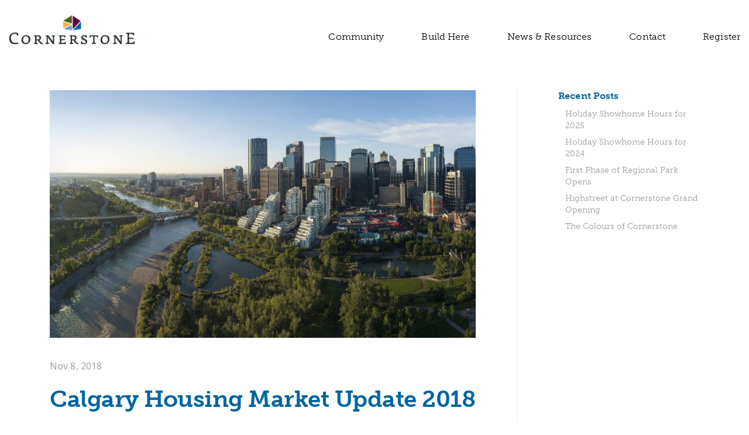

--- FILE ---
content_type: text/html; charset=UTF-8
request_url: https://liveatcornerstone.ca/news/calgary-housing-market-update-2018/
body_size: 63063
content:
<!DOCTYPE html>
<html lang="en-US">
<head>
	<meta http-equiv="Content-Type" content="text/html; charset=UTF-8" />
	<meta name="viewport" content="width=device-width, initial-scale=1.0, user-scalable=0">

	<link rel="profile" href="http://gmpg.org/xfn/11" />
	<link rel="pingback" href="https://liveatcornerstone.ca/xmlrpc.php" />

	<link rel="stylesheet" href="https://use.typekit.net/hku8ofj.css">
    <link rel="stylesheet" href="https://use.typekit.net/uiw2nxz.css">
	<meta name='robots' content='index, follow, max-image-preview:large, max-snippet:-1, max-video-preview:-1' />
	<style>img:is([sizes="auto" i], [sizes^="auto," i]) { contain-intrinsic-size: 3000px 1500px }</style>
	<script>(function(w,d,s,l,i){w[l]=w[l]||[];w[l].push({'gtm.start':
new Date().getTime(),event:'gtm.js'});var f=d.getElementsByTagName(s)[0],
j=d.createElement(s),dl=l!='dataLayer'?'&l='+l:'';j.async=true;j.src=
'//www.googletagmanager.com/gtm.js?id='+i+dl;f.parentNode.insertBefore(j,f);
})(window,document,'script','dataLayer','GTM-N85CGC');</script>
	<!-- This site is optimized with the Yoast SEO plugin v25.3 - https://yoast.com/wordpress/plugins/seo/ -->
	<title>Calgary Housing Market Update 2018 | Cornerstone</title>
	<meta name="description" content="Canada’s most liveable city is also a buyer’s market. Learn more about the factors affecting Calgary’s housing market." />
	<link rel="canonical" href="https://liveatcornerstone.ca/news/calgary-housing-market-update-2018/" />
	<meta property="og:locale" content="en_US" />
	<meta property="og:type" content="article" />
	<meta property="og:title" content="Calgary Housing Market Update 2018 | Cornerstone" />
	<meta property="og:description" content="Canada’s most liveable city is also a buyer’s market. Learn more about the factors affecting Calgary’s housing market." />
	<meta property="og:url" content="https://liveatcornerstone.ca/news/calgary-housing-market-update-2018/" />
	<meta property="og:site_name" content="Cornerstone" />
	<meta property="article:published_time" content="2018-11-08T16:02:33+00:00" />
	<meta property="article:modified_time" content="2021-03-15T17:42:42+00:00" />
	<meta property="og:image" content="https://liveatcornerstone.ca/wp-content/uploads/2021/01/Waterfront-v2.jpg" />
	<meta property="og:image:width" content="2048" />
	<meta property="og:image:height" content="1190" />
	<meta property="og:image:type" content="image/jpeg" />
	<meta name="author" content="anthem-admin" />
	<meta name="twitter:card" content="summary_large_image" />
	<meta name="twitter:label1" content="Written by" />
	<meta name="twitter:data1" content="anthem-admin" />
	<meta name="twitter:label2" content="Est. reading time" />
	<meta name="twitter:data2" content="3 minutes" />
	<script type="application/ld+json" class="yoast-schema-graph">{"@context":"https://schema.org","@graph":[{"@type":"WebPage","@id":"https://liveatcornerstone.ca/news/calgary-housing-market-update-2018/","url":"https://liveatcornerstone.ca/news/calgary-housing-market-update-2018/","name":"Calgary Housing Market Update 2018 | Cornerstone","isPartOf":{"@id":"https://liveatcornerstone.ca/#website"},"primaryImageOfPage":{"@id":"https://liveatcornerstone.ca/news/calgary-housing-market-update-2018/#primaryimage"},"image":{"@id":"https://liveatcornerstone.ca/news/calgary-housing-market-update-2018/#primaryimage"},"thumbnailUrl":"https://liveatcornerstone.ca/wp-content/uploads/2021/01/Waterfront-v2.jpg","datePublished":"2018-11-08T16:02:33+00:00","dateModified":"2021-03-15T17:42:42+00:00","author":{"@id":"https://liveatcornerstone.ca/#/schema/person/8fe027ee42185a4aa662e7e07d2d53c4"},"description":"Canada’s most liveable city is also a buyer’s market. Learn more about the factors affecting Calgary’s housing market.","breadcrumb":{"@id":"https://liveatcornerstone.ca/news/calgary-housing-market-update-2018/#breadcrumb"},"inLanguage":"en-US","potentialAction":[{"@type":"ReadAction","target":["https://liveatcornerstone.ca/news/calgary-housing-market-update-2018/"]}]},{"@type":"ImageObject","inLanguage":"en-US","@id":"https://liveatcornerstone.ca/news/calgary-housing-market-update-2018/#primaryimage","url":"https://liveatcornerstone.ca/wp-content/uploads/2021/01/Waterfront-v2.jpg","contentUrl":"https://liveatcornerstone.ca/wp-content/uploads/2021/01/Waterfront-v2.jpg","width":2048,"height":1190},{"@type":"BreadcrumbList","@id":"https://liveatcornerstone.ca/news/calgary-housing-market-update-2018/#breadcrumb","itemListElement":[{"@type":"ListItem","position":1,"name":"Blog","item":"https://liveatcornerstone.ca/news/"},{"@type":"ListItem","position":2,"name":"Calgary Housing Market Update 2018"}]},{"@type":"WebSite","@id":"https://liveatcornerstone.ca/#website","url":"https://liveatcornerstone.ca/","name":"Cornerstone","description":"","potentialAction":[{"@type":"SearchAction","target":{"@type":"EntryPoint","urlTemplate":"https://liveatcornerstone.ca/?s={search_term_string}"},"query-input":{"@type":"PropertyValueSpecification","valueRequired":true,"valueName":"search_term_string"}}],"inLanguage":"en-US"},{"@type":"Person","@id":"https://liveatcornerstone.ca/#/schema/person/8fe027ee42185a4aa662e7e07d2d53c4","name":"anthem-admin","image":{"@type":"ImageObject","inLanguage":"en-US","@id":"https://liveatcornerstone.ca/#/schema/person/image/","url":"https://secure.gravatar.com/avatar/ea78e56cf0a137e0aa2adba583d740648a24a8979525e6fe4578ca404902f21e?s=96&d=mm&r=g","contentUrl":"https://secure.gravatar.com/avatar/ea78e56cf0a137e0aa2adba583d740648a24a8979525e6fe4578ca404902f21e?s=96&d=mm&r=g","caption":"anthem-admin"}}]}</script>
	<!-- / Yoast SEO plugin. -->


<link rel="alternate" type="application/rss+xml" title="Cornerstone &raquo; Feed" href="https://liveatcornerstone.ca/feed/" />
<link rel="alternate" type="application/rss+xml" title="Cornerstone &raquo; Comments Feed" href="https://liveatcornerstone.ca/comments/feed/" />
<script type="text/javascript">
/* <![CDATA[ */
window._wpemojiSettings = {"baseUrl":"https:\/\/s.w.org\/images\/core\/emoji\/15.1.0\/72x72\/","ext":".png","svgUrl":"https:\/\/s.w.org\/images\/core\/emoji\/15.1.0\/svg\/","svgExt":".svg","source":{"concatemoji":"https:\/\/liveatcornerstone.ca\/wp-includes\/js\/wp-emoji-release.min.js?ver=6.8.1"}};
/*! This file is auto-generated */
!function(i,n){var o,s,e;function c(e){try{var t={supportTests:e,timestamp:(new Date).valueOf()};sessionStorage.setItem(o,JSON.stringify(t))}catch(e){}}function p(e,t,n){e.clearRect(0,0,e.canvas.width,e.canvas.height),e.fillText(t,0,0);var t=new Uint32Array(e.getImageData(0,0,e.canvas.width,e.canvas.height).data),r=(e.clearRect(0,0,e.canvas.width,e.canvas.height),e.fillText(n,0,0),new Uint32Array(e.getImageData(0,0,e.canvas.width,e.canvas.height).data));return t.every(function(e,t){return e===r[t]})}function u(e,t,n){switch(t){case"flag":return n(e,"\ud83c\udff3\ufe0f\u200d\u26a7\ufe0f","\ud83c\udff3\ufe0f\u200b\u26a7\ufe0f")?!1:!n(e,"\ud83c\uddfa\ud83c\uddf3","\ud83c\uddfa\u200b\ud83c\uddf3")&&!n(e,"\ud83c\udff4\udb40\udc67\udb40\udc62\udb40\udc65\udb40\udc6e\udb40\udc67\udb40\udc7f","\ud83c\udff4\u200b\udb40\udc67\u200b\udb40\udc62\u200b\udb40\udc65\u200b\udb40\udc6e\u200b\udb40\udc67\u200b\udb40\udc7f");case"emoji":return!n(e,"\ud83d\udc26\u200d\ud83d\udd25","\ud83d\udc26\u200b\ud83d\udd25")}return!1}function f(e,t,n){var r="undefined"!=typeof WorkerGlobalScope&&self instanceof WorkerGlobalScope?new OffscreenCanvas(300,150):i.createElement("canvas"),a=r.getContext("2d",{willReadFrequently:!0}),o=(a.textBaseline="top",a.font="600 32px Arial",{});return e.forEach(function(e){o[e]=t(a,e,n)}),o}function t(e){var t=i.createElement("script");t.src=e,t.defer=!0,i.head.appendChild(t)}"undefined"!=typeof Promise&&(o="wpEmojiSettingsSupports",s=["flag","emoji"],n.supports={everything:!0,everythingExceptFlag:!0},e=new Promise(function(e){i.addEventListener("DOMContentLoaded",e,{once:!0})}),new Promise(function(t){var n=function(){try{var e=JSON.parse(sessionStorage.getItem(o));if("object"==typeof e&&"number"==typeof e.timestamp&&(new Date).valueOf()<e.timestamp+604800&&"object"==typeof e.supportTests)return e.supportTests}catch(e){}return null}();if(!n){if("undefined"!=typeof Worker&&"undefined"!=typeof OffscreenCanvas&&"undefined"!=typeof URL&&URL.createObjectURL&&"undefined"!=typeof Blob)try{var e="postMessage("+f.toString()+"("+[JSON.stringify(s),u.toString(),p.toString()].join(",")+"));",r=new Blob([e],{type:"text/javascript"}),a=new Worker(URL.createObjectURL(r),{name:"wpTestEmojiSupports"});return void(a.onmessage=function(e){c(n=e.data),a.terminate(),t(n)})}catch(e){}c(n=f(s,u,p))}t(n)}).then(function(e){for(var t in e)n.supports[t]=e[t],n.supports.everything=n.supports.everything&&n.supports[t],"flag"!==t&&(n.supports.everythingExceptFlag=n.supports.everythingExceptFlag&&n.supports[t]);n.supports.everythingExceptFlag=n.supports.everythingExceptFlag&&!n.supports.flag,n.DOMReady=!1,n.readyCallback=function(){n.DOMReady=!0}}).then(function(){return e}).then(function(){var e;n.supports.everything||(n.readyCallback(),(e=n.source||{}).concatemoji?t(e.concatemoji):e.wpemoji&&e.twemoji&&(t(e.twemoji),t(e.wpemoji)))}))}((window,document),window._wpemojiSettings);
/* ]]> */
</script>
<style id='wp-emoji-styles-inline-css' type='text/css'>

	img.wp-smiley, img.emoji {
		display: inline !important;
		border: none !important;
		box-shadow: none !important;
		height: 1em !important;
		width: 1em !important;
		margin: 0 0.07em !important;
		vertical-align: -0.1em !important;
		background: none !important;
		padding: 0 !important;
	}
</style>
<link rel='stylesheet' id='wp-block-library-css' href='https://liveatcornerstone.ca/wp-includes/css/dist/block-library/style.min.css?ver=6.8.1' type='text/css' media='all' />
<style id='classic-theme-styles-inline-css' type='text/css'>
/*! This file is auto-generated */
.wp-block-button__link{color:#fff;background-color:#32373c;border-radius:9999px;box-shadow:none;text-decoration:none;padding:calc(.667em + 2px) calc(1.333em + 2px);font-size:1.125em}.wp-block-file__button{background:#32373c;color:#fff;text-decoration:none}
</style>
<style id='safe-svg-svg-icon-style-inline-css' type='text/css'>
.safe-svg-cover{text-align:center}.safe-svg-cover .safe-svg-inside{display:inline-block;max-width:100%}.safe-svg-cover svg{height:100%;max-height:100%;max-width:100%;width:100%}

</style>
<style id='global-styles-inline-css' type='text/css'>
:root{--wp--preset--aspect-ratio--square: 1;--wp--preset--aspect-ratio--4-3: 4/3;--wp--preset--aspect-ratio--3-4: 3/4;--wp--preset--aspect-ratio--3-2: 3/2;--wp--preset--aspect-ratio--2-3: 2/3;--wp--preset--aspect-ratio--16-9: 16/9;--wp--preset--aspect-ratio--9-16: 9/16;--wp--preset--color--black: #000000;--wp--preset--color--cyan-bluish-gray: #abb8c3;--wp--preset--color--white: #ffffff;--wp--preset--color--pale-pink: #f78da7;--wp--preset--color--vivid-red: #cf2e2e;--wp--preset--color--luminous-vivid-orange: #ff6900;--wp--preset--color--luminous-vivid-amber: #fcb900;--wp--preset--color--light-green-cyan: #7bdcb5;--wp--preset--color--vivid-green-cyan: #00d084;--wp--preset--color--pale-cyan-blue: #8ed1fc;--wp--preset--color--vivid-cyan-blue: #0693e3;--wp--preset--color--vivid-purple: #9b51e0;--wp--preset--gradient--vivid-cyan-blue-to-vivid-purple: linear-gradient(135deg,rgba(6,147,227,1) 0%,rgb(155,81,224) 100%);--wp--preset--gradient--light-green-cyan-to-vivid-green-cyan: linear-gradient(135deg,rgb(122,220,180) 0%,rgb(0,208,130) 100%);--wp--preset--gradient--luminous-vivid-amber-to-luminous-vivid-orange: linear-gradient(135deg,rgba(252,185,0,1) 0%,rgba(255,105,0,1) 100%);--wp--preset--gradient--luminous-vivid-orange-to-vivid-red: linear-gradient(135deg,rgba(255,105,0,1) 0%,rgb(207,46,46) 100%);--wp--preset--gradient--very-light-gray-to-cyan-bluish-gray: linear-gradient(135deg,rgb(238,238,238) 0%,rgb(169,184,195) 100%);--wp--preset--gradient--cool-to-warm-spectrum: linear-gradient(135deg,rgb(74,234,220) 0%,rgb(151,120,209) 20%,rgb(207,42,186) 40%,rgb(238,44,130) 60%,rgb(251,105,98) 80%,rgb(254,248,76) 100%);--wp--preset--gradient--blush-light-purple: linear-gradient(135deg,rgb(255,206,236) 0%,rgb(152,150,240) 100%);--wp--preset--gradient--blush-bordeaux: linear-gradient(135deg,rgb(254,205,165) 0%,rgb(254,45,45) 50%,rgb(107,0,62) 100%);--wp--preset--gradient--luminous-dusk: linear-gradient(135deg,rgb(255,203,112) 0%,rgb(199,81,192) 50%,rgb(65,88,208) 100%);--wp--preset--gradient--pale-ocean: linear-gradient(135deg,rgb(255,245,203) 0%,rgb(182,227,212) 50%,rgb(51,167,181) 100%);--wp--preset--gradient--electric-grass: linear-gradient(135deg,rgb(202,248,128) 0%,rgb(113,206,126) 100%);--wp--preset--gradient--midnight: linear-gradient(135deg,rgb(2,3,129) 0%,rgb(40,116,252) 100%);--wp--preset--font-size--small: 13px;--wp--preset--font-size--medium: 20px;--wp--preset--font-size--large: 36px;--wp--preset--font-size--x-large: 42px;--wp--preset--spacing--20: 0.44rem;--wp--preset--spacing--30: 0.67rem;--wp--preset--spacing--40: 1rem;--wp--preset--spacing--50: 1.5rem;--wp--preset--spacing--60: 2.25rem;--wp--preset--spacing--70: 3.38rem;--wp--preset--spacing--80: 5.06rem;--wp--preset--shadow--natural: 6px 6px 9px rgba(0, 0, 0, 0.2);--wp--preset--shadow--deep: 12px 12px 50px rgba(0, 0, 0, 0.4);--wp--preset--shadow--sharp: 6px 6px 0px rgba(0, 0, 0, 0.2);--wp--preset--shadow--outlined: 6px 6px 0px -3px rgba(255, 255, 255, 1), 6px 6px rgba(0, 0, 0, 1);--wp--preset--shadow--crisp: 6px 6px 0px rgba(0, 0, 0, 1);}:where(.is-layout-flex){gap: 0.5em;}:where(.is-layout-grid){gap: 0.5em;}body .is-layout-flex{display: flex;}.is-layout-flex{flex-wrap: wrap;align-items: center;}.is-layout-flex > :is(*, div){margin: 0;}body .is-layout-grid{display: grid;}.is-layout-grid > :is(*, div){margin: 0;}:where(.wp-block-columns.is-layout-flex){gap: 2em;}:where(.wp-block-columns.is-layout-grid){gap: 2em;}:where(.wp-block-post-template.is-layout-flex){gap: 1.25em;}:where(.wp-block-post-template.is-layout-grid){gap: 1.25em;}.has-black-color{color: var(--wp--preset--color--black) !important;}.has-cyan-bluish-gray-color{color: var(--wp--preset--color--cyan-bluish-gray) !important;}.has-white-color{color: var(--wp--preset--color--white) !important;}.has-pale-pink-color{color: var(--wp--preset--color--pale-pink) !important;}.has-vivid-red-color{color: var(--wp--preset--color--vivid-red) !important;}.has-luminous-vivid-orange-color{color: var(--wp--preset--color--luminous-vivid-orange) !important;}.has-luminous-vivid-amber-color{color: var(--wp--preset--color--luminous-vivid-amber) !important;}.has-light-green-cyan-color{color: var(--wp--preset--color--light-green-cyan) !important;}.has-vivid-green-cyan-color{color: var(--wp--preset--color--vivid-green-cyan) !important;}.has-pale-cyan-blue-color{color: var(--wp--preset--color--pale-cyan-blue) !important;}.has-vivid-cyan-blue-color{color: var(--wp--preset--color--vivid-cyan-blue) !important;}.has-vivid-purple-color{color: var(--wp--preset--color--vivid-purple) !important;}.has-black-background-color{background-color: var(--wp--preset--color--black) !important;}.has-cyan-bluish-gray-background-color{background-color: var(--wp--preset--color--cyan-bluish-gray) !important;}.has-white-background-color{background-color: var(--wp--preset--color--white) !important;}.has-pale-pink-background-color{background-color: var(--wp--preset--color--pale-pink) !important;}.has-vivid-red-background-color{background-color: var(--wp--preset--color--vivid-red) !important;}.has-luminous-vivid-orange-background-color{background-color: var(--wp--preset--color--luminous-vivid-orange) !important;}.has-luminous-vivid-amber-background-color{background-color: var(--wp--preset--color--luminous-vivid-amber) !important;}.has-light-green-cyan-background-color{background-color: var(--wp--preset--color--light-green-cyan) !important;}.has-vivid-green-cyan-background-color{background-color: var(--wp--preset--color--vivid-green-cyan) !important;}.has-pale-cyan-blue-background-color{background-color: var(--wp--preset--color--pale-cyan-blue) !important;}.has-vivid-cyan-blue-background-color{background-color: var(--wp--preset--color--vivid-cyan-blue) !important;}.has-vivid-purple-background-color{background-color: var(--wp--preset--color--vivid-purple) !important;}.has-black-border-color{border-color: var(--wp--preset--color--black) !important;}.has-cyan-bluish-gray-border-color{border-color: var(--wp--preset--color--cyan-bluish-gray) !important;}.has-white-border-color{border-color: var(--wp--preset--color--white) !important;}.has-pale-pink-border-color{border-color: var(--wp--preset--color--pale-pink) !important;}.has-vivid-red-border-color{border-color: var(--wp--preset--color--vivid-red) !important;}.has-luminous-vivid-orange-border-color{border-color: var(--wp--preset--color--luminous-vivid-orange) !important;}.has-luminous-vivid-amber-border-color{border-color: var(--wp--preset--color--luminous-vivid-amber) !important;}.has-light-green-cyan-border-color{border-color: var(--wp--preset--color--light-green-cyan) !important;}.has-vivid-green-cyan-border-color{border-color: var(--wp--preset--color--vivid-green-cyan) !important;}.has-pale-cyan-blue-border-color{border-color: var(--wp--preset--color--pale-cyan-blue) !important;}.has-vivid-cyan-blue-border-color{border-color: var(--wp--preset--color--vivid-cyan-blue) !important;}.has-vivid-purple-border-color{border-color: var(--wp--preset--color--vivid-purple) !important;}.has-vivid-cyan-blue-to-vivid-purple-gradient-background{background: var(--wp--preset--gradient--vivid-cyan-blue-to-vivid-purple) !important;}.has-light-green-cyan-to-vivid-green-cyan-gradient-background{background: var(--wp--preset--gradient--light-green-cyan-to-vivid-green-cyan) !important;}.has-luminous-vivid-amber-to-luminous-vivid-orange-gradient-background{background: var(--wp--preset--gradient--luminous-vivid-amber-to-luminous-vivid-orange) !important;}.has-luminous-vivid-orange-to-vivid-red-gradient-background{background: var(--wp--preset--gradient--luminous-vivid-orange-to-vivid-red) !important;}.has-very-light-gray-to-cyan-bluish-gray-gradient-background{background: var(--wp--preset--gradient--very-light-gray-to-cyan-bluish-gray) !important;}.has-cool-to-warm-spectrum-gradient-background{background: var(--wp--preset--gradient--cool-to-warm-spectrum) !important;}.has-blush-light-purple-gradient-background{background: var(--wp--preset--gradient--blush-light-purple) !important;}.has-blush-bordeaux-gradient-background{background: var(--wp--preset--gradient--blush-bordeaux) !important;}.has-luminous-dusk-gradient-background{background: var(--wp--preset--gradient--luminous-dusk) !important;}.has-pale-ocean-gradient-background{background: var(--wp--preset--gradient--pale-ocean) !important;}.has-electric-grass-gradient-background{background: var(--wp--preset--gradient--electric-grass) !important;}.has-midnight-gradient-background{background: var(--wp--preset--gradient--midnight) !important;}.has-small-font-size{font-size: var(--wp--preset--font-size--small) !important;}.has-medium-font-size{font-size: var(--wp--preset--font-size--medium) !important;}.has-large-font-size{font-size: var(--wp--preset--font-size--large) !important;}.has-x-large-font-size{font-size: var(--wp--preset--font-size--x-large) !important;}
:where(.wp-block-post-template.is-layout-flex){gap: 1.25em;}:where(.wp-block-post-template.is-layout-grid){gap: 1.25em;}
:where(.wp-block-columns.is-layout-flex){gap: 2em;}:where(.wp-block-columns.is-layout-grid){gap: 2em;}
:root :where(.wp-block-pullquote){font-size: 1.5em;line-height: 1.6;}
</style>
<link rel='stylesheet' id='theme-css-bundle-css' href='https://liveatcornerstone.ca/wp-content/themes/cornerstone/dist/css/bundle-e6cf046132.css?ver=6.8.1' type='text/css' media='all' />
<link rel='stylesheet' id='theme-styles-css' href='https://liveatcornerstone.ca/wp-content/themes/cornerstone/style.css?ver=1750090315' type='text/css' media='all' />
<script type="text/javascript" src="https://liveatcornerstone.ca/wp-includes/js/jquery/jquery.min.js?ver=3.7.1" id="jquery-core-js"></script>
<script type="text/javascript" src="https://liveatcornerstone.ca/wp-includes/js/jquery/jquery-migrate.min.js?ver=3.4.1" id="jquery-migrate-js"></script>
<link rel="https://api.w.org/" href="https://liveatcornerstone.ca/wp-json/" /><link rel="alternate" title="JSON" type="application/json" href="https://liveatcornerstone.ca/wp-json/wp/v2/posts/1323" /><link rel="EditURI" type="application/rsd+xml" title="RSD" href="https://liveatcornerstone.ca/xmlrpc.php?rsd" />
<meta name="generator" content="WordPress 6.8.1" />
<link rel='shortlink' href='https://liveatcornerstone.ca/?p=1323' />
<link rel="alternate" title="oEmbed (JSON)" type="application/json+oembed" href="https://liveatcornerstone.ca/wp-json/oembed/1.0/embed?url=https%3A%2F%2Fliveatcornerstone.ca%2Fnews%2Fcalgary-housing-market-update-2018%2F" />
<link rel="alternate" title="oEmbed (XML)" type="text/xml+oembed" href="https://liveatcornerstone.ca/wp-json/oembed/1.0/embed?url=https%3A%2F%2Fliveatcornerstone.ca%2Fnews%2Fcalgary-housing-market-update-2018%2F&#038;format=xml" />
<link rel="icon" href="https://liveatcornerstone.ca/wp-content/uploads/2022/09/favicon-32x32-1.png" sizes="32x32" />
<link rel="icon" href="https://liveatcornerstone.ca/wp-content/uploads/2022/09/favicon-32x32-1.png" sizes="192x192" />
<link rel="apple-touch-icon" href="https://liveatcornerstone.ca/wp-content/uploads/2022/09/favicon-32x32-1.png" />
<meta name="msapplication-TileImage" content="https://liveatcornerstone.ca/wp-content/uploads/2022/09/favicon-32x32-1.png" />
		<style type="text/css" id="wp-custom-css">
			body, html{
	overflow-x:hidden !important;
}

button.c-accordion__title{
	padding:15px 0;
	padding-top:0 !important;
	background:none;
	border:none;
}

.wp-block-pb-accordion-item{
	border-bottom:1px solid #d7d7d7;
}

.wp-block-pb-accordion-item p{
	margin:0 !important;
}

.c-accordion__content{
	display:none;
	margin-bottom:20px;
}

.sub-menu{
	z-index:9999999;
}

.page-id-9 .section-half--orange .slider__dots .slick-dots:nth-child(2){
	display:none !important;
}

.page-id-9 .section-half:not(.section-half--orange) .slider__dots .slick-dots:nth-child(1){
	display:none !important;
}

footer.footer *{
	font-family: Arial !important;
	font-size:14px;
}

#footer #communities .otherCommunityLinksTab.otherCommunityLinksTabActive svg{
	filter: invert(1);
	transform: rotate(180deg);
}

#footer #communities .otherCommunityLinksTab{
	z-index:999;
}

@media (max-width:768px){
	.footer .footer__inner{
		display:block;
	}
	.footer .footer__soc{
		padding-top:25px;
	}
}

.section-register p{
	font-family:Open Sans,Helvetica Neue,Helvetica,Arial,sans-serif !important;
}

section.section-half:nth-child(5) > div:nth-child(1) > div:nth-child(1) > div:nth-child(1) > div:nth-child(1) > div:nth-child(1) > div:nth-child(2) > button:nth-child(2){
	display:none;
}

.read-more.css-based:after{
  content:'';
  display:inline-block;
  background-image: url("data:image/svg+xml,%3Csvg width='14px' height='9px' viewBox='0 0 14 9' version='1.1' xmlns='http://www.w3.org/2000/svg' xmlns:xlink='http://www.w3.org/1999/xlink'%3E%3Cg id='Desktop' stroke='none' stroke-width='1' fill='none' fill-rule='evenodd' opacity='0.3'%3E%3Cg id='Front-Drive-Home' transform='translate(-769.000000, -634.000000)' fill='%23000000'%3E%3Cg id='Group-2' transform='translate(667.000000, 623.000000)'%3E%3Cg id='_Icons-/-16px-/-Black-/-Arrow' transform='translate(109.000000, 15.500000) rotate(-180.000000) translate(-109.000000, -15.500000) translate(102.000000, 11.000000)'%3E%3Cpolygon id='Icon' points='13.5218951 7.33240901 12.5653434 8.28896079 7 2.72361742 1.43465663 8.28896079 0.478104858 7.33240901 6.99907568 0.811438192'%3E%3C/polygon%3E%3C/g%3E%3C/g%3E%3C/g%3E%3C/g%3E%3C/svg%3E");
  
  width: 15px;
  height: 15px;
  background-size: contain;
  background-repeat: no-repeat;
  background-position: center;
  margin-left: 5px;
}

.box .box__content h5{
	font-size:15px !important;
}

.section-home-type-single .section__box-head-content p{
	font-size:14px !important;
	font-weight:600 !important;
}

.wp-block-pb-accordion-item ul{
	padding-left:45px;
}

.gallery-tiles__item .gallery-tiles__content, 
.gallery-tiles__item .gallery-tiles-overlay{
	opacity:0;
	transition:all .4s ease;
}

.gallery-tiles__item:hover .gallery-tiles__content, 
.gallery-tiles__item:hover .gallery-tiles-overlay{
	opacity:1;
}

.section-gallery__tiles .gallery-tiles__item{
	padding:0.5px;
}

.title_link{
	text-decoration:none !important;
}

.gform_wrapper .gform_body .gform_fields ul.gfield_checkbox li label::before, .gform_wrapper .gform_body .gform_fields ul.gfield_checkbox li label::after{
	top: 50%;
-webkit-transform: translateY(-50%);
-ms-transform: translateY(-50%);
transform: translateY(-50%);
}

.feature .feature__image img{
	width:auto !important;;
	height:125px !important;
	object-fit:contain;
}

.feature .feature__image{
	margin-bottom:10px;
}

.banner-amenities .banner-content {
    padding-top: 0;
    padding-right: 15px;
    padding-bottom: 0;
    padding-left: 15px;
    max-width: 75em;
}
.banner-amenities [data-amenities-map] {
    position: relative;
    height: 30em;
    margin-top: 0;
    margin-bottom: 0;
    padding: 8px;
    background-color: #f7f6f5;
    z-index: 2;
}
.banner-amenities [data-amenities-map] [data-marker] {
    display: none;
}
.banner-amenities [data-amenities-map] [data-map-canvas] {
    height: 100%;
}
.banner-amenities .gm-style-iw {
    color: #000;
}
.banner-amenities .gm-style-iw p {
    margin: 0;
    padding: 0.5em;
}
.amenities-legend {
    background-color: #fff;
    border-radius: 5px;
    border: solid 1px #aeaaa4;
    position: absolute;
    right: 2%;
    bottom: 0.875rem;
    width: 96%;
    height: 71px;
    padding: 10px;
    overflow: hidden;
    text-align: center;
    font-size: 0.6rem;
    color: #000;
    z-index: 3;
}
@media screen and (min-width: 48em) {
    .amenities-legend {
        width: 385px;
        right: 2rem;
    }
}
.amenities-legend span {
    width: 16.5%;
    display: inline-block;
    text-align: center;
    float: left;
}
.amenities-legend span:before {
    font-family: "icons", sans-serif;
    content: "\f041";
    display: block;
    width: 100%;
    font-size: 1.5rem;
    text-shadow: none;
}

@font-face {
    font-family: "icons";
    src: url("/wp-content/themes/cornerstone/resources/fonts/icons.woff?1523995790") format("woff"), url("/wp-content/themes/cornerstone/resources/fonts/icons.ttf?1523995790") format("truetype"), url("../fonts/icons.svg?1523995790") format("svg");
}

.amenities-legend .firepolice::before {
    color: #62043d;
}

.amenities-legend .health::before {
    color: #679dd1;
}

.amenities-legend .recreation::before {
    color: #445f29;
}

.amenities-legend .schools::before {
    color: #fab44b;
}

.amenities-legend .shopping::before {
    color: #084c8d;
}

.amenities-legend .transit::before {
    color: #aaaaaa;
}

.c-accordion__title{
	position:relative;
	width:100%;
	text-align:left;
}

.wp-block-pb-accordion-item:not(.open) .c-accordion__title:after{
	content:'+';
	position:absolute;
	right:10px;
}

.wp-block-pb-accordion-item.open .c-accordion__title:after{
	content:'-';
	position:absolute;
	right:10px;
}

#communities{
	border-top:2px solid #000;
}

a[href="https://www.google.com/maps/place/11705-9771+68+St+NE,+Calgary,+AB+T3N+1B8/@51.1450504,-113.9373187,17z/data=!3m1!4b1!4m5!3m4!1s0x537163cd1003cc09:0x28f1e2f525121118!8m2!3d51.1450473!4d-113.9351374"]{
	margin-top:44px;
}

#footer #communities .otherCommunityLinksTab{
	top: -30px !important;
	padding-bottom: 10px;
}

.page-id-320 .home__type-entry{
	min-height:120px !important; 
}

.feature .feature__image{
	margin: 0 auto 26px !important;
	display: block !important;
}

.section-home-type-single .section__box-head-icon img{
	height:80px;
	object-fit:contain;
}		</style>
		    <link rel="stylesheet" href="/wp-content/themes/cornerstone/dist/css/bundle_0924.css">
<!--popup code-->


<style>
.hero .hero__content h1 {
    opacity: 1!important;
    font-size: 48px;
    color: #fff;
    font-weight: 500;
    letter-spacing: -.86px;
    line-height: 1.25;
    text-shadow: 0 4px 6px rgb(0 0 0 / 100%)!important;

</style>

</head>
<body class="wp-singular post-template-default single single-post postid-1323 single-format-standard wp-embed-responsive wp-theme-cornerstone">
	<noscript><iframe src="//www.googletagmanager.com/ns.html?id=GTM-N85CGC"
height="0" width="0" style="display:none;visibility:hidden"></iframe></noscript>
	<div class="wrapper">
		<div class="wrapper__inner">
			<header class="header">
				<div class="header__bar">
	<p><a href="https://liveatcornerstone.ca/homes/"> 24 SHOWHOMES NOW OPEN</a></p>

	<a href="#" class="btn-close-bar">
		<svg width="11px" height="11px" viewBox="0 0 11 11" version="1.1" xmlns="http://www.w3.org/2000/svg" xmlns:xlink="http://www.w3.org/1999/xlink"><g id="Desktop" stroke="none" stroke-width="1" fill="none" fill-rule="evenodd"><g id="Home" transform="translate(-1404.000000, -124.000000)" fill="#000000"><g id="Group" transform="translate(1059.000000, 100.000000)"><g id="_Icons-/-16px-/-Black-/-Close" transform="translate(345.000000, 24.000000)"><polygon id="Icon" points="5.5 4.57246377 9.9057971 0.166666667 10.8333333 1.0942029 6.42753623 5.5 10.8333333 9.9057971 9.9057971 10.8333333 5.5 6.42753623 1.0942029 10.8333333 0.166666667 9.9057971 4.57246377 5.5 0.166666667 1.0942029 1.0942029 0.166666667"></polygon></g></g></g></g></svg>
	</a>
</div><!-- /.header__bar -->

				<div class="shell">
					<div class="header__inner desktop--menu">
													<a href="https://liveatcornerstone.ca/" class="logo">
								<img width="432" height="102" src="https://liveatcornerstone.ca/wp-content/uploads/2020/12/logo.png" class="attachment-medium_large size-medium_large" alt="" decoding="async" srcset="https://liveatcornerstone.ca/wp-content/uploads/2020/12/logo.png 432w, https://liveatcornerstone.ca/wp-content/uploads/2020/12/logo-300x71.png 300w" sizes="(max-width: 432px) 100vw, 432px" />							</a>
						
						<a href="#" class="nav-trigger"> <span></span> <span></span> <span></span> </a> <div class="header__nav"> <nav class="nav"> <ul id="menu-main-menu" class="menu"><li id="menu-item-31" class="menu-item menu-item-type-post_type menu-item-object-page menu-item-31"><a href="https://liveatcornerstone.ca/community/">Community</a></li>
<li id="menu-item-32" class="menu-item menu-item-type-custom menu-item-object-custom menu-item-has-children menu-item-32"><a>Build Here</a>
<ul class="sub-menu">
	<li id="menu-item-257" class="menu-item menu-item-type-post_type menu-item-object-page menu-item-257"><a href="https://liveatcornerstone.ca/homes/">Showhomes</a></li>
	<li id="menu-item-325" class="menu-item menu-item-type-post_type menu-item-object-page menu-item-325"><a href="https://liveatcornerstone.ca/builders/">Homebuilders</a></li>
	<li id="menu-item-324" class="menu-item menu-item-type-post_type menu-item-object-page menu-item-324"><a href="https://liveatcornerstone.ca/live-lot-map/">Live Lot Map</a></li>
</ul>
</li>
<li id="menu-item-262" class="menu-item menu-item-type-custom menu-item-object-custom menu-item-has-children menu-item-262"><a>News &#038; Resources</a>
<ul class="sub-menu">
	<li id="menu-item-261" class="menu-item menu-item-type-post_type menu-item-object-page current_page_parent menu-item-261"><a href="https://liveatcornerstone.ca/news/">Blog</a></li>
	<li id="menu-item-260" class="menu-item menu-item-type-post_type menu-item-object-page menu-item-260"><a href="https://liveatcornerstone.ca/resources/gallery/">Gallery</a></li>
	<li id="menu-item-263" class="menu-item menu-item-type-post_type menu-item-object-page menu-item-263"><a href="https://liveatcornerstone.ca/resources/">Resources</a></li>
</ul>
</li>
<li id="menu-item-2238" class="menu-item menu-item-type-post_type menu-item-object-page menu-item-2238"><a href="https://liveatcornerstone.ca/contact/">Contact</a></li>
<li id="menu-item-34" class="menu-item menu-item-type-post_type menu-item-object-page menu-item-34"><a href="https://liveatcornerstone.ca/register/">Register</a></li>
</ul> </nav> </div>					</div><!-- /.header__inner -->
					<div class="header__inner mobile--menu">
													<a href="https://liveatcornerstone.ca/" class="logo">
								<img width="432" height="102" src="https://liveatcornerstone.ca/wp-content/uploads/2020/12/logo.png" class="attachment-medium_large size-medium_large" alt="" decoding="async" srcset="https://liveatcornerstone.ca/wp-content/uploads/2020/12/logo.png 432w, https://liveatcornerstone.ca/wp-content/uploads/2020/12/logo-300x71.png 300w" sizes="(max-width: 432px) 100vw, 432px" />							</a>
						
						<a href="#" class="nav-trigger"> <span></span> <span></span> <span></span> </a> <div class="header__nav"> <nav class="nav"> <ul id="menu-mobile-menu" class="menu"><li id="menu-item-2311" class="menu-item menu-item-type-post_type menu-item-object-page menu-item-home menu-item-2311"><a href="https://liveatcornerstone.ca/">Home</a></li>
<li id="menu-item-2300" class="menu-item menu-item-type-post_type menu-item-object-page menu-item-2300"><a href="https://liveatcornerstone.ca/community/">Community</a></li>
<li id="menu-item-2301" class="menu-item menu-item-type-custom menu-item-object-custom menu-item-has-children menu-item-2301"><a>Build Here</a>
<ul class="sub-menu">
	<li id="menu-item-2304" class="menu-item menu-item-type-post_type menu-item-object-page menu-item-2304"><a href="https://liveatcornerstone.ca/homes/">Showhomes</a></li>
	<li id="menu-item-2302" class="menu-item menu-item-type-post_type menu-item-object-page menu-item-2302"><a href="https://liveatcornerstone.ca/builders/">Home Builders</a></li>
	<li id="menu-item-2303" class="menu-item menu-item-type-post_type menu-item-object-page menu-item-2303"><a href="https://liveatcornerstone.ca/live-lot-map/">Live Lot Map</a></li>
</ul>
</li>
<li id="menu-item-2305" class="menu-item menu-item-type-custom menu-item-object-custom menu-item-has-children menu-item-2305"><a>News &#038; Resources</a>
<ul class="sub-menu">
	<li id="menu-item-2306" class="menu-item menu-item-type-post_type menu-item-object-page current_page_parent menu-item-2306"><a href="https://liveatcornerstone.ca/news/">Blog</a></li>
	<li id="menu-item-2307" class="menu-item menu-item-type-post_type menu-item-object-page menu-item-2307"><a href="https://liveatcornerstone.ca/resources/gallery/">Gallery</a></li>
	<li id="menu-item-2308" class="menu-item menu-item-type-post_type menu-item-object-page menu-item-2308"><a href="https://liveatcornerstone.ca/resources/">Resources</a></li>
</ul>
</li>
<li id="menu-item-2309" class="menu-item menu-item-type-post_type menu-item-object-page menu-item-2309"><a href="https://liveatcornerstone.ca/contact/">Contact</a></li>
<li id="menu-item-2310" class="menu-item menu-item-type-post_type menu-item-object-page menu-item-2310"><a href="https://liveatcornerstone.ca/register/">Register</a></li>
</ul> </nav> </div>					</div><!-- /.header__inner -->
				</div><!-- /.shell -->
			</header><!-- /.header -->

			<div class="main">

<section class="section-main">
	<div class="shell">
		<div class="section__inner">
			<div class="section__content">
				<article class="article-single">
											<div class="article__image">
							<img width="1024" height="595" src="https://liveatcornerstone.ca/wp-content/uploads/2021/01/Waterfront-v2-1024x595.jpg" class="attachment-large size-large wp-post-image" alt="" decoding="async" fetchpriority="high" srcset="https://liveatcornerstone.ca/wp-content/uploads/2021/01/Waterfront-v2-1024x595.jpg 1024w, https://liveatcornerstone.ca/wp-content/uploads/2021/01/Waterfront-v2-300x174.jpg 300w, https://liveatcornerstone.ca/wp-content/uploads/2021/01/Waterfront-v2-768x446.jpg 768w, https://liveatcornerstone.ca/wp-content/uploads/2021/01/Waterfront-v2-1536x893.jpg 1536w, https://liveatcornerstone.ca/wp-content/uploads/2021/01/Waterfront-v2.jpg 2048w" sizes="(max-width: 1024px) 100vw, 1024px" />						</div><!-- /.article__image -->
					
					<div class="article__meta">
						<p>Nov 8, 2018</p>
					</div><!-- /.article__meta -->

					<h1 class="article__title">Calgary Housing Market Update 2018</h1>
											<div class="article__entry">
							<p>Calgary was recently named the fourth most livable city in the world by The Economist’s 2018 “<a href="https://www.ctvnews.ca/lifestyle/calgary-named-fourth-most-livable-city-in-the-world-1.4051997" target="_blank" rel="noopener">Global Livability Index</a>” of 140 cities.</p>
<p>Alberta&#8217;s most populous city was rated higher than all the other major cities in Canada based on five key categories: stability, healthcare, culture and environment, education and infrastructure. In fact, the city has placed Top 5 on the list every year since 2009; this high standard of living has made it an attractive place to buy a home.</p>
<h2><strong>Steady Growth</strong></h2>
<p>According to August 2018 statistics from <a href="https://www.calgaryeconomicdevelopment.com/why-calgary/the-calgary-advantage/our-economy-in-depth/" target="_blank" rel="noopener">Calgary Economic Development</a>, Calgary seems to be taking a break from its familiar cycle of boom and bust in favour of slow but steady positive growth.</p>
<p>Calgary’s economy has improved remarkably since 2015, with further growth projected for the next several years. GDP growth is at a healthy 2.9% for 2018 and forecasted to remain between 2-3% for the next few years. The city’s inflation rate over the past decade is the lowest of all major cities in Canada.</p>
<p>Calgary has the highest wages and salaries per employee in the country and more head offices per capita than any other Canadian city, with the second highest concentration of small businesses in any major Canadian city.</p>
<p>The region’s economy has diversified significantly in recent years with growth in the financial, professional and technical sectors, as well as health care, manufacturing and retail.</p>
<h2><strong>Buyer’s Market</strong></h2>
<p>The <a href="http://creastats.crea.ca/natl/" target="_blank" rel="noopener">average house price</a> Calgary homebuyers paid in June was $430,000 – down slightly by 1.74% from the same time in 2017.</p>
<p>There are two reasons for the slight drop. A steady supply of new homes on the market has kept the cost relatively affordable for the region. The market also saw a mild dip after the federal government’s implementation of the new “<a href="https://www.bmo.com/main/personal/mortgages/new-mortgage-rules-stress-test/" target="_blank" rel="noopener">stress test</a>” mortgage rates that all Canadian buyers must be able to pass when applying for a mortgage.</p>
<p>However, the ratio of new listings to homes sold is becoming more balanced and worries about the new mortgage rules are slowly beginning to ease. This makes it a great time for those who have been considering buying a home to make their move.</p>
<h2><strong>Growing Calgary Communities</strong></h2>
<p>According to the latest civic census, Calgary’s <a href="http://www.calgary.ca/CA/city-clerks/Pages/Election-and-information-services/Civic-Census/Civic-Census.aspx?redirect=/census" target="_blank" rel="noopener">population</a> has reached 1,267,344.&nbsp; New residents are moving to Calgary from across Alberta and around the world.</p>
<p>Net migration continues to be up year-upon-year, even through the economic downturn. Immigration has helped Calgary’s economic recovery by contributing to the city’s high productivity and providing balance to the local housing market.</p>
<p>Master planned communities, like Cornerstone, are helping to support this growth through the development of vibrant mixed-use neighbourhoods.</p>
<p>Master planning takes into account current and future needs of residents – including things like neighbourhood businesses, schools, parks, recreation centres and transportation infrastructure – in order to ensure greater accessibility to <a href="https://liveatcornerstone.ca/discover/amenities/" target="_blank" rel="noopener">amenities</a> and healthy growth for the community.</p>
<h2><strong>Homes in Northeast Calgary</strong></h2>
<p>Experience Calgary’s high livability in the modern urban community of Cornerstone. Choose from a wide range of beautifully designed multi- and single-family homes from Calgary’s top <a href="https://liveatcornerstone.ca/builders/" target="_blank" rel="noopener">builders</a>.</p>
<p>Check out the showhomes! Look for the Cornerstone presentation centre at <a href="https://www.google.com/maps/place/Cornerstone+Presentation+Centre/@51.1623774,-113.9478487,16.33z/data=!4m13!1m7!3m6!1s0x0:0x0!2zNTHCsDA5JzU0LjgiTiAxMTPCsDU2JzQzLjAiVw!3b1!8m2!3d51.16523!4d-113.945268!3m4!1s0x5371617ac7adfbb7:0xc2846b9b112b2920!8m2!3d51.16" target="_blank" rel="noopener">110 Cornerstone Circle NE</a>, Calgary.</p>
<p>For more information, please <a href="https://liveatcornerstone.ca/homes/" target="_blank" rel="noopener">contact us</a> or subscribe online for email updates.</p>
						</div><!-- /.article__entry -->
					
											<div class="article__actions">
							<a href="https://liveatcornerstone.ca/news/" class="btn btn--gray">Back to Blog</a>
						</div><!-- /.article__actions -->
									</article><!-- /.article-single -->
			</div><!-- /.section__content -->

			<div class="section__sidebar">
				<div class="sidebar">
	<ul class="widgets">
		
		<li id="recent-posts-2" class="widget widget_recent_entries">
		<h2 class="widget__title">Recent Posts</h2>
		<ul>
											<li>
					<a href="https://liveatcornerstone.ca/news/holiday-showhome-hours-for-2025/">Holiday Showhome Hours for 2025</a>
									</li>
											<li>
					<a href="https://liveatcornerstone.ca/news/holiday-showhome-hours-for-2024/">Holiday Showhome Hours for 2024</a>
									</li>
											<li>
					<a href="https://liveatcornerstone.ca/news/first-phase-of-regional-park-opens/">First Phase of Regional Park Opens</a>
									</li>
											<li>
					<a href="https://liveatcornerstone.ca/news/highstreet-at-cornerstone-grand-opening/">Highstreet at Cornerstone Grand Opening</a>
									</li>
											<li>
					<a href="https://liveatcornerstone.ca/news/the-colours-of-cornerstone/">The Colours of Cornerstone</a>
									</li>
					</ul>

		</li>	</ul><!-- /.widgets -->
</div><!-- /.sidebar -->
			</div><!-- /.section__sidebar -->
		</div><!-- /.section__inner -->
	</div><!-- /.shell -->
</section><!-- /.section-main -->

<style>

.hs_recaptcha{display:noe}

/*Footer*/
.socialblock h6{color:#fff;font-family: "graphik",helvetica,arial,sans-serif;}
@media (min-width: 768px) and (max-width:1024px) {
#footer #communities .community{max-width:30%}
}

#footer .content .tagline.h2 {
    font-weight: 700;
    text-transform: none;
    color: #fff;
    font-family: "graphik",helvetica,arial,sans-serif;
}
.socialblock ul li a{color:#7B7B7B!important}
.socialblock ul{list-style:none;padding:0;margin:0}


@media (min-width: 768px) and (max-width:1024px) {
#footer #communities .community{max-width:30%}
}

@media (max-width: 767px) {
.socialblock{float:left;width:50%;max-width:200px;padding-bottom:50px}

#footer .content .tagline {
    position: absolute;
    left: calc(100% - 55px);
    font-size: 1.2em;
    bottom: 12em;
    -webkit-transform: rotate(90deg);
    transform: rotate(90deg);
    -webkit-transform-origin: bottom left;
    transform-origin: bottom left;
    //margin: 0;
    width: 200px;
}    

}
@media (min-width: 768px) and (max-width:1023px) {
.socialblock{float:left;width:100%;max-width:200px;padding-bottom:50px}

#footer .content .tagline {
    position: absolute;
    left: calc(100% - 55px);
    font-size: 1.2em;
    bottom: 27em;
    -webkit-transform: rotate(90deg);
    transform: rotate(90deg);
    -webkit-transform-origin: bottom left;
    transform-origin: bottom left;
    //margin: 0;
    width: 200px;
    

}

.content.btm .col-md-3.offset-md-5{
	margin-left: 80%;
    margin-bottom: 60px;
}

}
@media (min-width: 1024px) {
.socialblock{float:left;width:50%;max-width:200px;}

#footer .content .tagline {
    position: absolute;
    left: calc(100% - 55px);
    font-size: 1.2em;
    bottom: 13em;
    -webkit-transform: rotate(90deg);
    transform: rotate(90deg);
    -webkit-transform-origin: bottom left;
    transform-origin: bottom left;
    //margin: 0;
    width: 200px;
    font-family: "graphik",helvetica,arial,sans-serif;

}

.content.btm .col-md-3.offset-md-5{
	margin-left: 80%;
    margin-bottom: 60px;
}

}                

.logo {
    /* font-size: 0; */
    line-height: 0;
    text-indent: 0px;
    position: relative;
    display: inline-block;
    vertical-align: middle;
    text-decoration: none;
    max-width: 216px;
}

footer.footer * {
    color:#fff;font-family: "graphik",helvetica,arial,sans-serif;
     font-size: 14px; 
     text-decoration:none!important;
     line-height:20px
}



/*Glacieridge logo for footer*/
.communitylogo img{
    filter: grayscale(100%)!important;
    -webkit-filter: grayscale(100%)!important;
    
}

.communitylogo img:hover {
    filter: none!important;
    -webkit-filter: grayscale(0)!important;
}

@media (min-width: 576px){
#footer #communities #other-communities .other-community-item {
    line-height: 28px;
    width: calc(25% - 5rem);
    margin: 2.5rem;
}

#footer #communities #other-communities.second-row .other-community-item {
    width: calc(33% - 5rem)
}

}
@media (min-width: 992px){
#footer #communities #other-communities .other-community-item {
    width: calc(25% - 5rem)
}
#footer #communities #other-communities.second-row .other-community-item {
    width: calc(33% - 5rem)
}
#footer #communities #other-communities .other-community-item svg,#footer #communities #other-communities .other-community-item img {width:60%}
#footer #communities #other-communities.second-row .other-community-item svg {width:40%}
}


</style>



					<section class="section-prefooter bg-parent js-image-fit">
						<img width="2382" height="1843" src="https://liveatcornerstone.ca/wp-content/uploads/2021/01/pattern.svg" class="section__bg bg-image bg-image--desktop" alt="" decoding="async" /><img width="2382" height="1843" src="https://liveatcornerstone.ca/wp-content/uploads/2021/01/pattern.svg" class="section__bg bg-image bg-image--mobile" alt="" decoding="async" />
						<div class="shell">
							<div class="section__cols">
								<div id="events-2" class="section__col "><h4>Visit Our Showhomes</h4>
					<ul>
									<li>
													<span>Monday to Thursday</span>
						
													<span>2 pm - 8 pm</span>
											</li>
									<li>
													<span>Saturday to Sunday</span>
						
													<span>12 pm - 5 pm</span>
											</li>
							</ul>
				<a href="/homes/" class="widget-btn btn btn--blue">View Showhomes <svg width="7px" height="8px" viewBox="0 0 7 10" version="1.1" xmlns="http://www.w3.org/2000/svg" xmlns:xlink="http://www.w3.org/1999/xlink"> 	<g id="Desktop" stroke="none" stroke-width="1" fill="none" fill-rule="evenodd"> 		<g id="Home" transform="translate(-968.000000, -1416.000000)"> 			<g id="Group-5" transform="translate(0.000000, 1049.000000)"> 				<g id="Group-4" transform="translate(827.000000, 114.000000)"> 					<g id="svg-el" transform="translate(11.000000, 243.000000)" fill="#FFFFFF" class="svg-hover-el"> 						<g id="Arrow" transform="translate(130.000000, 10.000000)"> 							<polygon id="Line" transform="translate(3.500000, 4.919845) rotate(-90.000000) translate(-3.500000, -4.919845) " points="6.96966991 2.12434952 8.03033009 3.18500969 3.5 7.71533978 -1.03033009 3.18500969 0.0303300859 2.12434952 3.5 5.59401944"></polygon> 						</g> 					</g> 				</g> 			</g> 		</g> 	</g> </svg></a></div><div id="text-3" class="section__col widget_text"><h4>Directions</h4>			<div class="textwidget"><p><span style="font-weight: 400;">Cornerstone is only 20 minutes from Downtown Calgary: take Stoney Trail to Country Hills or<br />
Deerfoot to Country Hills East</span><br />
<a class="btn btn--blue" href="https://maps.app.goo.gl/5eueptvdLGt1SUZy6" target="_blank" rel="noopener" style="margin-top: 20px;">Directions to Showhomes</a></p>
</div>
		</div><div id="custom_html-2" class="widget_text section__col widget_custom_html"><div class="textwidget custom-html-widget"><a href="https://www.google.com/maps/place/Morrison+Homes+-+Cornerstone+Front+Garage+Showhome/@51.1674204,-113.9575392,14.33z/data=!4m6!3m5!1s0x537163bb5166f347:0xbbc02f3413894d6a!8m2!3d51.1678941!4d-113.9394078!16s%2Fg%2F11k0l930y2?entry=ttu" target="_blank"><img src="/wp-content/uploads/2021/02/cornerstone-map-transparent.svg" width="330" alt="cornerstone map"></a></div></div><div id="custom_html-3" class="widget_text section__col widget_custom_html"><div class="textwidget custom-html-widget"><div id="disclaimer-popup" class="white-popup mfp-hide">
<p>The developer (Anthem Properties Ltd.) reserves the right to make changes and modifications to the information contained herein. Maps, views, photography, and renderings are representational only and are not necessarily accurate, and final design, construction, and features may differ. Floor plans, layouts, finishes, prices, and availability are subject to change without notice. Please contact a developer sales representative for details. This is not an offering for sale, as an offering can only be made after the filing of a disclosure statement, and only in jurisdictions where qualified in accordance with applicable local laws. E. & O.E.
	</p>
</div>
</div></div>							</div><!-- /.section__cols -->
						</div><!-- /.shell -->
					</section><!-- /.section-prefooter -->
							</div><!-- /.main -->			
		</div><!-- /.wrapper__inner -->
	</div><!-- /.wrapper -->
	<footer id="footer" class="footer">
                <div id="communities">
                    <div class="container">
                        <div class="row">
                            <div class="col-md-4 text-center mx-auto">
                                <div class="footer__button">
									<a class="btn-black-with-arrow otherCommunityLinksTab" data-toggle="collapse"  role="button" aria-expanded="false" aria-controls="collapseExample">
										Explore Other Communities
										<svg width="13px" height="9px" viewBox="0 0 13 9" version="1.1" xmlns="http://www.w3.org/2000/svg" xmlns:xlink="http://www.w3.org/1999/xlink"><g id="Symbols" stroke="none" stroke-width="1" fill="none" fill-rule="evenodd"><g id="Button_ExploreCommunities-Black" transform="translate(-230.000000, -11.000000)" fill="#FFFFFF"><g id="Group" transform="translate(228.500000, 7.000000)"><g id="_Icons-/-16px-/-Black-/-Arrow" transform="translate(8.000000, 8.000000) rotate(-180.000000) translate(-8.000000, -8.000000) "><polygon id="Icon" points="14.5218951 10.332409 13.5653434 11.2889608 8 5.72361742 2.43465663 11.2889608 1.47810486 10.332409 7.99907568 3.81143819"></polygon></g></g></g></g></svg>
									</a>
								</div>
                            </div>
                        </div>
                    </div>	
                    <div class="otherCommunityLinks">					
                        <div class="otherCommunitiesContainer collapse" id="collapseExample">
                            <div id="other-communities">
                                <a class="other-community-item image-responsive belmont" href="http://belmontcalgary.com/" target="_blank" rel="noopener" title="Visit the Belmont Website">
                                    <svg x="0px" y="0px" viewBox="0 0 512 256" style="enable-background:new 0 0 512 256;">
                                        <g id="belmont">
                                            <path class="st0" d="M0,99.5h29.3c7.2,0,12.2,1.8,15.6,5.1c2.3,2.3,3.7,5.3,3.7,9.2v0.2c0,6.6-3.7,10.5-8.8,12.7
                                                c6.9,2.3,11.3,6.2,11.3,13.9v0.2c0,9.8-8,15.7-21.6,15.7H0V99.5z M25.3,122.2c4.8,0,7.5-1.6,7.5-5v-0.2c0-3.1-2.4-4.9-7.2-4.9H15.4
                                                v10H25.3z M27.6,143.8c4.8,0,7.6-1.9,7.6-5.2v-0.2c0-3.1-2.4-5.1-7.7-5.1H15.4v10.5H27.6z M75.7,99.5h45.9v13.4H91.3v8.6h27.4V134
                                                H91.3v9H122v13.4H75.7V99.5z M147.9,99.5h15.8v43.2h27.6v13.9h-43.4V99.5z M213.8,99.5h16.7l13.6,22.1l13.6-22.1h16.7v57h-15.7
                                                v-32.8l-14.6,22.3h-0.3l-14.5-22.2v32.6h-15.5V99.5z M299.3,128.2V128c0-16.4,13.2-29.7,30.8-29.7c17.6,0,30.6,13.1,30.6,29.5v0.2
                                                c0,16.4-13.2,29.7-30.8,29.7C312.3,157.7,299.3,144.5,299.3,128.2z M344.6,128.2V128c0-8.2-5.9-15.4-14.7-15.4
                                                c-8.6,0-14.4,7-14.4,15.2v0.2c0,8.2,5.9,15.4,14.6,15.4C338.8,143.4,344.6,136.4,344.6,128.2z M385.6,99.5h14.7l23.5,30.2V99.5
                                                h15.6v57h-13.9l-24.4-31.3v31.3h-15.6V99.5z M479.1,113.3H462V99.5h50v13.9h-17.1v43.2h-15.8V113.3z"></path>
                                        </g>
                                    </svg>
                                    <span>
                                        SW calgary
                                    </span>
                                </a>
                                <a class="other-community-item image-responsive chelsea" href="https://chelseachestermere.com/" target="_blank" rel="noopener" title="Visit the Chelsea Website">
                                    <svg x="0px" y="0px" viewBox="0 0 512 256" style="enable-background:new 0 0 512 256;">
                                        <g id="chelsea">
                                            <path class="st0" d="M254.7,68.4v59h24.7v13.7H239V68.4H254.7z M474.5,113.6h15.3l-7.7-28.2L474.5,113.6z M492,67.5l20,72.7h-14.9
                                                l-3.7-13.7h-22.3l-3.7,13.7h-14.9l20.1-72.7H492z M381.3,67.5v72.7h46.1v-13.7H397v-15.7h23.6V97H397V81.2h30.4V67.5H381.3z
                                                    M158.6,67.5v72.7h46.1v-13.7h-30.4v-15.7h23.6V97h-23.6V81.2h30.4V67.5H158.6z M0,125.2c0,4.9,1.4,8.6,4.3,11.2
                                                c2.9,2.5,7,3.8,12.4,3.8h12.9c5.4,0,9.5-1.3,12.3-3.8c2.9-2.6,4.3-6.3,4.3-11.1v-8.5H31.7v5.6c0,2.8-1.6,4.2-4.6,4.2h-7.4
                                                c-3.1,0-4.6-1.4-4.6-4.2v-37c0-2.8,1.5-4.2,4.6-4.2h7.4c3.1,0,4.6,1.4,4.6,4.2V91h14.5v-8.5c0-4.9-1.4-8.6-4.3-11.1
                                                c-2.9-2.6-7-3.8-12.3-3.8H16.7c-5.4,0-9.6,1.3-12.4,3.8S0,77.5,0,82.4V125.2 M0,125.2c0,2.4,0.4,4.6,1.1,6.5s1.8,3.4,3.2,4.7
                                                s3.2,2.2,5.2,2.9c2.1,0.6,4.5,1,7.2,1h6.5h6.5c2.7,0,5-0.3,7.1-1c2.1-0.6,3.8-1.6,5.2-2.9c1.4-1.3,2.5-2.8,3.2-4.7s1.1-4,1.1-6.4
                                                V121v-4.3H39h-7.3v2.8v2.8c0,1.4-0.4,2.4-1.2,3.1c-0.8,0.7-1.9,1-3.5,1h-3.7h-3.7c-1.5,0-2.7-0.3-3.5-1c-0.8-0.7-1.2-1.7-1.2-3.1
                                                v-18.5V85.4c0-1.4,0.4-2.4,1.2-3.1c0.8-0.7,1.9-1,3.5-1h3.7H27c1.5,0,2.7,0.3,3.5,1s1.2,1.7,1.2,3.1v2.8V91H39h7.3v-4.3v-4.3
                                                c0-2.4-0.4-4.6-1.1-6.4c-0.7-1.9-1.8-3.4-3.2-4.7c-1.4-1.3-3.2-2.2-5.2-2.9c-2.1-0.6-4.4-1-7.1-1h-6.5h-6.5c-2.7,0-5.1,0.3-7.2,1
                                                C7.4,69,5.7,70,4.3,71.3S1.8,74.1,1.1,76C0.4,77.8,0,80,0,82.4v21.4V125.2 M346.2,91.9V83c0-4.8-1.4-8.4-4.2-10.9
                                                c-2.8-2.5-6.9-3.7-12.4-3.7h-12.9c-5.4,0-9.5,1.2-12.3,3.7s-4.3,6.1-4.3,10.9v10.3c0,7.3,5.4,13.8,13.2,16.1l15.1,4.2
                                                c1.5,0.4,2.5,1.7,2.5,3v6.7c0,2.7-1.5,4.1-4.6,4.1h-6.2c-3.1,0-4.6-1.4-4.6-4.1v-5.7h-15.4v8.9c0,4.7,1.4,8.4,4.3,10.9
                                                s7,3.7,12.3,3.7h12.9c5.4,0,9.6-1.2,12.4-3.7s4.2-6.1,4.2-10.9v-9.9c0-7.3-5.3-13.8-13.2-16.1l-15.1-4.2c-1.4-0.4-2.5-1.7-2.5-3
                                                v-7.1c0-1.3,0.4-2.3,1.2-3c0.8-0.7,1.9-1.1,3.4-1.1h6.3c3.1,0,4.6,1.4,4.6,4.1v5.7C330.9,91.9,346.2,91.9,346.2,91.9z M109.2,67.5
                                                V97H94.5V67.5H78.8v72.7h15.7v-29.5h14.8v29.5H125V67.5H109.2z"></path>
                                            <path class="st1" d="M411.7,188.2h14.4v-3.7h-10.2v-4h8.9v-3.7h-8.9V173H426v-3.7h-14.2L411.7,188.2L411.7,188.2z M382.4,178.5v-5.4
                                                h4.1c2,0,3.3,0.9,3.3,2.7v0.1c0,1.6-1.2,2.7-3.2,2.7h-4.2V178.5z M378.2,188.2h4.2v-6h3.3l4,6h4.9l-4.6-6.7c2.4-0.9,4-2.8,4-5.8
                                                v-0.1c0-1.8-0.6-3.3-1.6-4.3c-1.2-1.2-3.1-1.9-5.5-1.9h-8.6L378.2,188.2L378.2,188.2z M346.2,188.2h14.4v-3.7h-10.2v-4h8.9v-3.7
                                                h-8.9V173h10.1v-3.7h-14.2L346.2,188.2L346.2,188.2z M308.7,188.2h4.1V176l5.3,8h0.1l5.3-8.1v12.3h4.1v-18.9h-4.5l-5,8l-5-8h-4.5
                                                v18.9H308.7z M279.4,178.5v-5.4h4.1c2,0,3.3,0.9,3.3,2.7v0.1c0,1.6-1.2,2.7-3.2,2.7h-4.2V178.5z M275.2,188.2h4.2v-6h3.3l4,6h4.9
                                                l-4.6-6.7c2.4-0.9,4-2.8,4-5.8v-0.1c0-1.8-0.6-3.3-1.6-4.3c-1.2-1.2-3.1-1.9-5.5-1.9h-8.6L275.2,188.2L275.2,188.2z M243.2,188.2
                                                h14.4v-3.7h-10.2v-4h8.9v-3.7h-8.9V173h10.1v-3.7h-14.2v18.9H243.2z M216.1,188.2h4.2v-15h5.7v-3.8h-15.6v3.8h5.7L216.1,188.2
                                                L216.1,188.2z M187.5,188.5c4.1,0,6.9-2.1,6.9-5.8v-0.1c0-3.3-2.2-4.7-6-5.7c-3.3-0.8-4.1-1.2-4.1-2.5v-0.1c0-0.9,0.8-1.6,2.4-1.6
                                                c1.6,0,3.2,0.7,4.9,1.9l2.2-3.1c-1.9-1.5-4.3-2.4-7-2.4c-3.9,0-6.6,2.3-6.6,5.7v0.1c0,3.7,2.5,4.8,6.3,5.8c3.2,0.8,3.8,1.3,3.8,2.4
                                                v0.1c0,1.1-1,1.8-2.7,1.8c-2.2,0-3.9-0.9-5.6-2.3l-2.5,2.9C181.8,187.5,184.7,188.5,187.5,188.5 M148.7,188.2h14.4v-3.7h-10.2v-4
                                                h8.9v-3.7h-8.9V173H163v-3.7h-14.2v18.9H148.7z M114.2,188.2h4.2v-7.6h7.7v7.6h4.2v-18.9H126v7.5h-7.7v-7.5h-4.2L114.2,188.2
                                                L114.2,188.2z M89.2,188.5c3.6,0,5.8-1.3,7.7-3.4l-2.6-2.7c-1.5,1.3-2.8,2.2-5,2.2c-3.2,0-5.5-2.7-5.5-5.9v-0.1
                                                c0-3.2,2.3-5.9,5.5-5.9c1.9,0,3.4,0.8,4.8,2.1l2.6-3c-1.8-1.7-3.9-2.9-7.4-2.9c-5.8,0-9.8,4.4-9.8,9.8v0.1
                                                C79.5,184.2,83.6,188.5,89.2,188.5"></path>
                                        </g>
                                    </svg>
                                    <span>
                                        chestermere
                                    </span>
                                </a>
                                <a class="other-community-item image-responsive darcy" href="http://darcyokotoks.com/" target="_blank" rel="noopener" title="Visit the D'arcy Website">
                                    <svg x="0px" y="0px" viewBox="0 0 512 256" style="enable-background:new 0 0 512 256;">
                                        <g id="darcy">
                                            <path class="st0" d="M31.9,129.2c-4.7,0-6.4-0.1-10.3-0.5V73.8c3.3-0.4,5.2-0.5,8.9-0.5c20.1,0,30.8,10.2,30.8,27.1
                                                C61.3,117.8,52.3,129.2,31.9,129.2 M27.6,54c-9.3,0-16.8,0.4-27.6,1.5V147c11.5,1,17.6,1.5,28.5,1.5c38.7,0,55.9-20.7,55.9-48.2
                                                C84.4,74.1,66.3,54,27.6,54 M111,53.1c-4.7,0-8.5,3.9-8.5,8.6c0,4.7,3.6,8.6,9.2,8.9c-1.5,4.3-3.9,7.9-7.6,11.1l1.7,2.5
                                                c8.8-3.9,15-12.3,15-20.6C120.6,57.7,117.1,53.1,111,53.1 M155.5,114.4l9.3-22.4l9.2,22.4H155.5z M163.5,53.9l-43.9,93.9h22l7-16.9
                                                h32.2l7,16.9h22.5l-43.9-93.9H163.5z M260.6,100c-2.5,0-4.1-0.1-6.9-0.4V73.9c3.1-0.5,5.1-0.6,8.4-0.6c9.3,0,15.4,4.6,15.4,12.3
                                                C277.5,95,270.9,100,260.6,100 M300,84.9c0-17-11.5-30.9-40.5-30.9c-10.9,0-19.6,0.6-27.5,1.5v92.3h21.6v-30.5
                                                c3.1,0.1,4.8,0.3,8,0.3c1.3,0,2.4,0,3.7-0.1l15.9,30.4h24.6l-21.9-36C294,105.8,300,95.9,300,84.9 M376.9,129.2
                                                c-17.4,0-28.3-10.7-28.3-28s10.8-28,28.3-28c7.6,0,15.4,2.4,22.3,6.2l6.6-18.3c-8.4-5-18.3-8.1-29.1-8.1c-30.4,0-51,20.5-51,48.2
                                                c0,27.6,20.6,48,51,48c10.7,0,21.9-3.3,30-8.6l-6.5-18.3C393.2,126.7,384.5,129.2,376.9,129.2 M487.7,54.6l-19.1,35.7l-19.1-35.7
                                                h-24.8l32.8,56.2v37h21.6v-36.9L512,54.6H487.7z M48.3,194.3c0-0.9-0.1-1.8-0.2-2.6c-0.2-0.8-0.4-1.6-0.8-2.2
                                                c-0.4-0.7-0.9-1.2-1.6-1.6c-0.7-0.4-1.5-0.6-2.6-0.6c-1.4,0-2.5,0.3-3.3,1c-0.8,0.7-1.3,1.6-1.6,2.6c-0.3,1-0.4,2.2-0.4,3.4
                                                c0,0.7,0,1.4,0.1,2.1c0.1,0.7,0.3,1.5,0.6,2.3c0.3,0.8,0.9,1.4,1.6,2c0.7,0.5,1.7,0.8,2.9,0.8c1.2,0,2.1-0.3,2.9-0.8
                                                c0.7-0.5,1.3-1.2,1.6-2c0.3-0.8,0.5-1.5,0.6-2.3C48.3,195.6,48.3,194.9,48.3,194.3 M52.3,194.3c0,1.5-0.4,2.9-1.1,4.2
                                                c-0.7,1.3-1.8,2.4-3.2,3.1c-1.4,0.8-3.1,1.2-5,1.2c-1.6,0-2.9-0.3-4.1-0.8c-1.2-0.5-2.2-1.2-2.9-2c-0.8-0.8-1.3-1.8-1.7-2.8
                                                c-0.4-1-0.5-2-0.5-3c0-1.5,0.3-2.9,1-4.2c0.7-1.3,1.7-2.4,3.1-3.2c1.4-0.8,3-1.2,5-1.2c1.8,0,3.3,0.3,4.5,0.9
                                                c1.2,0.6,2.2,1.3,2.9,2.2c0.7,0.9,1.2,1.8,1.5,2.8C52.1,192.6,52.3,193.5,52.3,194.3 M83.2,202.6h-9.2v-1.1h0.7
                                                c0.6,0,1.1,0,1.3-0.1c0.2-0.1,0.3-0.2,0.3-0.4c0-0.3-0.3-0.9-1-1.8l-3.5-5l-2.1,1.8v3.6c0,0.7,0.2,1.2,0.5,1.5
                                                c0.3,0.3,1,0.4,1.9,0.4v1.1H64v-1.1c0.7,0,1.2-0.1,1.6-0.2c0.3-0.1,0.6-0.4,0.7-0.6c0.1-0.3,0.2-0.6,0.2-1.1v-10.4
                                                c0-0.5,0-0.8-0.1-1.1c-0.1-0.3-0.3-0.5-0.7-0.6c-0.3-0.1-0.9-0.2-1.6-0.2v-1.1h8.3v1.1c-1,0-1.7,0.1-2,0.4
                                                c-0.3,0.3-0.4,0.8-0.4,1.5v5l5.1-4.5c0.4-0.3,0.6-0.6,0.8-0.8c0.2-0.2,0.2-0.5,0.2-0.7c0-0.6-0.6-0.9-1.7-0.9v-1.1h7.5v1.1
                                                c-0.6,0-1.1,0.1-1.4,0.2c-0.4,0.1-0.7,0.2-1.1,0.4c-0.3,0.2-0.7,0.5-1.1,0.8c-0.4,0.3-1.1,0.9-2,1.7l-1.7,1.5l4.9,6.9
                                                c0.5,0.7,0.9,1.3,1.3,1.6c0.3,0.4,0.7,0.6,1.1,0.8c0.4,0.2,0.9,0.3,1.5,0.3V202.6z M107.8,194.3c0-0.9-0.1-1.8-0.2-2.6
                                                c-0.2-0.8-0.4-1.6-0.8-2.2c-0.4-0.7-0.9-1.2-1.6-1.6c-0.7-0.4-1.5-0.6-2.6-0.6c-1.4,0-2.5,0.3-3.3,1c-0.8,0.7-1.3,1.6-1.6,2.6
                                                c-0.3,1-0.4,2.2-0.4,3.4c0,0.7,0,1.4,0.1,2.1c0.1,0.7,0.3,1.5,0.6,2.3c0.3,0.8,0.9,1.4,1.6,2c0.7,0.5,1.7,0.8,2.9,0.8
                                                c1.2,0,2.1-0.3,2.9-0.8c0.7-0.5,1.3-1.2,1.6-2c0.3-0.8,0.5-1.5,0.6-2.3S107.8,194.9,107.8,194.3 M111.8,194.3
                                                c0,1.5-0.4,2.9-1.1,4.2c-0.7,1.3-1.8,2.4-3.2,3.1c-1.4,0.8-3.1,1.2-5,1.2c-1.6,0-2.9-0.3-4.1-0.8c-1.2-0.5-2.2-1.2-2.9-2
                                                c-0.8-0.8-1.3-1.8-1.7-2.8c-0.4-1-0.5-2-0.5-3c0-1.5,0.3-2.9,1-4.2c0.7-1.3,1.7-2.4,3.1-3.2c1.4-0.8,3-1.2,5-1.2
                                                c1.8,0,3.3,0.3,4.5,0.9c1.2,0.6,2.2,1.3,2.9,2.2c0.7,0.9,1.2,1.8,1.5,2.8C111.6,192.6,111.8,193.5,111.8,194.3 M139.5,190.8h-1.2
                                                c-0.1-1-0.3-1.8-0.7-2.3c-0.3-0.5-0.7-0.8-1.1-0.9s-0.9-0.2-1.4-0.2h-2.1v12.1c0,0.5,0,0.8,0.1,1.1c0.1,0.3,0.3,0.5,0.7,0.6
                                                c0.4,0.1,0.9,0.2,1.6,0.2v1.1h-8.3v-1.1c1,0,1.7-0.1,2-0.4c0.3-0.3,0.4-0.8,0.4-1.5v-12.1h-1.8c-0.7,0-1.3,0.1-1.7,0.2
                                                s-0.9,0.4-1.2,0.9c-0.3,0.5-0.5,1.2-0.6,2.3h-1.2v-4.7h16.3V190.8z M165.1,194.3c0-0.9-0.1-1.8-0.2-2.6c-0.2-0.8-0.4-1.6-0.8-2.2
                                                c-0.4-0.7-0.9-1.2-1.6-1.6c-0.7-0.4-1.5-0.6-2.6-0.6c-1.4,0-2.5,0.3-3.3,1c-0.8,0.7-1.3,1.6-1.6,2.6c-0.3,1-0.4,2.2-0.4,3.4
                                                c0,0.7,0,1.4,0.1,2.1c0.1,0.7,0.3,1.5,0.6,2.3c0.3,0.8,0.9,1.4,1.6,2c0.7,0.5,1.7,0.8,2.9,0.8c1.2,0,2.1-0.3,2.9-0.8
                                                c0.7-0.5,1.3-1.2,1.6-2c0.3-0.8,0.5-1.5,0.6-2.3C165,195.6,165.1,194.9,165.1,194.3 M169,194.3c0,1.5-0.4,2.9-1.1,4.2
                                                c-0.7,1.3-1.8,2.4-3.2,3.1c-1.4,0.8-3.1,1.2-5,1.2c-1.6,0-2.9-0.3-4.1-0.8c-1.2-0.5-2.2-1.2-2.9-2c-0.8-0.8-1.3-1.8-1.7-2.8
                                                c-0.4-1-0.5-2-0.5-3c0-1.5,0.3-2.9,1-4.2c0.7-1.3,1.7-2.4,3.1-3.2c1.4-0.8,3-1.2,5-1.2c1.8,0,3.3,0.3,4.5,0.9
                                                c1.2,0.6,2.2,1.3,2.9,2.2c0.7,0.9,1.2,1.8,1.5,2.8C168.9,192.6,169,193.5,169,194.3 M200,202.6h-9.2v-1.1h0.7c0.6,0,1.1,0,1.3-0.1
                                                c0.2-0.1,0.3-0.2,0.3-0.4c0-0.3-0.3-0.9-1-1.8l-3.5-5l-2.1,1.8v3.6c0,0.7,0.2,1.2,0.5,1.5c0.3,0.3,1,0.4,1.9,0.4v1.1h-8.3v-1.1
                                                c0.7,0,1.2-0.1,1.6-0.2c0.3-0.1,0.6-0.4,0.7-0.6c0.1-0.3,0.2-0.6,0.2-1.1v-10.4c0-0.5,0-0.8-0.1-1.1c-0.1-0.3-0.3-0.5-0.7-0.6
                                                c-0.3-0.1-0.9-0.2-1.6-0.2v-1.1h8.3v1.1c-1,0-1.7,0.1-2,0.4c-0.3,0.3-0.4,0.8-0.4,1.5v5l5.1-4.5c0.4-0.3,0.6-0.6,0.8-0.8
                                                c0.2-0.2,0.2-0.5,0.2-0.7c0-0.6-0.6-0.9-1.7-0.9v-1.1h7.5v1.1c-0.6,0-1.1,0.1-1.4,0.2c-0.4,0.1-0.7,0.2-1.1,0.4
                                                c-0.3,0.2-0.7,0.5-1.1,0.8c-0.4,0.3-1.1,0.9-2,1.7l-1.7,1.5l4.9,6.9c0.5,0.7,0.9,1.3,1.3,1.6c0.3,0.4,0.7,0.6,1.1,0.8
                                                c0.4,0.2,0.9,0.3,1.5,0.3V202.6z M223.1,197.9c0,0.5-0.1,1.1-0.3,1.6c-0.2,0.6-0.5,1.1-1,1.6c-0.4,0.5-1,0.9-1.7,1.3
                                                c-0.7,0.3-1.5,0.5-2.3,0.5c-0.9,0-1.7-0.2-2.6-0.6c-0.9-0.4-1.6-0.9-2.2-1.7c-0.3,0.6-0.4,1.2-0.5,1.7h-1.1v-5.6h1.1
                                                c0.2,0.8,0.5,1.6,0.8,2.3c0.4,0.7,0.9,1.3,1.5,1.8c0.7,0.5,1.5,0.8,2.4,0.8c0.8,0,1.5-0.2,2-0.7c0.5-0.5,0.7-1,0.7-1.7
                                                c0-0.4-0.1-0.7-0.2-1s-0.4-0.6-0.7-0.8c-0.3-0.2-0.7-0.5-1.2-0.7c-0.5-0.3-1.1-0.5-1.7-0.8c-1-0.5-1.8-0.9-2.5-1.4
                                                c-0.6-0.5-1.1-0.9-1.5-1.4c-0.3-0.4-0.6-0.9-0.7-1.3c-0.1-0.4-0.2-0.8-0.2-1.2c0-0.7,0.2-1.5,0.6-2.2c0.4-0.7,1-1.3,1.7-1.8
                                                c0.8-0.5,1.7-0.7,2.7-0.7c0.8,0,1.5,0.2,2.2,0.5c0.7,0.3,1.3,0.8,1.8,1.4c0.1-0.3,0.3-0.8,0.4-1.4h1.1v4.6h-1.1
                                                c-0.8-2.5-2.2-3.8-4.2-3.8c-0.7,0-1.3,0.2-1.8,0.6c-0.4,0.4-0.7,0.9-0.7,1.5c0,0.5,0.1,0.9,0.4,1.2c0.3,0.4,0.6,0.7,1.1,0.9
                                                c0.4,0.3,1.2,0.6,2.2,1.1c1.2,0.6,2.2,1.1,2.9,1.5c0.7,0.4,1.3,1,1.7,1.6C222.8,196.2,223.1,197,223.1,197.9 M255.3,194.8
                                                c0,0.9-0.3,1.7-1,2.3c-0.6,0.7-1.4,1-2.3,1c-0.9,0-1.7-0.3-2.3-1c-0.6-0.7-1-1.4-1-2.3c0-0.6,0.1-1.1,0.4-1.6
                                                c0.3-0.5,0.7-0.9,1.2-1.2c0.5-0.3,1.1-0.4,1.6-0.4c0.6,0,1.1,0.1,1.7,0.4c0.5,0.3,0.9,0.7,1.2,1.2
                                                C255.1,193.6,255.3,194.2,255.3,194.8 M292,196.8l-2.3-5.8l-2.2,5.8H292z M299.3,202.6h-7.8v-1.1c0.7,0,1.1,0,1.4-0.1
                                                c0.3-0.1,0.4-0.3,0.4-0.7c0-0.2,0-0.5-0.1-0.7l-0.8-1.9h-5.4l-0.4,1.1c-0.2,0.6-0.3,1-0.3,1.3c0,0.5,0.2,0.8,0.6,0.9
                                                c0.4,0.1,0.8,0.2,1.3,0.2v1.1h-5.7v-1.1c0.5,0,0.8-0.1,1.2-0.3c0.3-0.2,0.6-0.5,0.9-1c0.3-0.5,0.6-1.1,0.9-2l4.8-12.5h1.2l5,12.8
                                                c0.4,0.9,0.6,1.5,0.8,1.8c0.2,0.3,0.4,0.6,0.7,0.7c0.3,0.2,0.7,0.3,1.3,0.3V202.6z M324.9,197.1l-0.1,5.5H310v-1.1
                                                c1,0,1.7-0.1,2-0.4c0.3-0.3,0.4-0.8,0.4-1.5v-10.4c0-0.5,0-0.8-0.1-1.1c-0.1-0.3-0.3-0.5-0.7-0.6c-0.4-0.1-0.9-0.2-1.6-0.2v-1.1
                                                h8.3v1.1c-0.7,0-1.2,0.1-1.6,0.2c-0.4,0.1-0.6,0.3-0.7,0.6c-0.1,0.3-0.2,0.6-0.2,1.1v9.5c0,0.7,0,1.3,0.1,1.6
                                                c0.1,0.3,0.3,0.6,0.6,0.7c0.3,0.2,0.9,0.3,1.6,0.3c0.9,0,1.8-0.1,2.5-0.2c0.7-0.1,1.3-0.5,1.9-1.1c0.6-0.6,1-1.6,1.1-2.8H324.9z
                                                    M347.3,198c0-1.1-0.3-2-0.9-2.6c-0.6-0.6-1.4-0.9-2.5-0.9h-2v4v0.3c0,0.6,0,1.1,0.1,1.4s0.3,0.6,0.5,0.8c0.3,0.2,0.8,0.3,1.4,0.3
                                                c0.8,0,1.6-0.3,2.3-0.8C346.9,200,347.3,199.2,347.3,198 M346.8,190.1c0-0.6-0.1-1.1-0.4-1.5c-0.3-0.4-0.7-0.8-1.2-1
                                                c-0.5-0.2-1.2-0.4-2-0.4H342v5.9h1c1.3,0,2.3-0.3,2.9-0.8C346.5,191.8,346.8,191,346.8,190.1 M351,198.2c0,0.9-0.2,1.7-0.7,2.3
                                                c-0.5,0.6-1.1,1-1.8,1.3c-0.7,0.3-1.4,0.5-2.1,0.6c-0.7,0.1-1.4,0.1-2,0.1h-8.3v-1.1c0.7,0,1.2-0.1,1.6-0.2
                                                c0.3-0.1,0.6-0.3,0.7-0.6c0.1-0.3,0.2-0.6,0.2-1.1v-10.4c0-0.7-0.1-1.2-0.4-1.5c-0.3-0.3-0.9-0.4-1.9-0.4V186c1.2,0,2.3,0,3.4-0.1
                                                c1.1,0,1.9,0,2.6-0.1c0.7,0,1.2,0,1.4,0h0.5c0.8,0,1.7,0.1,2.6,0.3c0.9,0.2,1.8,0.6,2.5,1.2c0.8,0.6,1.1,1.5,1.1,2.7
                                                c0,0.9-0.3,1.6-0.9,2.2c-0.6,0.6-1.6,1.1-3,1.5c1,0.2,1.8,0.5,2.5,0.9c0.7,0.4,1.2,0.9,1.6,1.5C350.8,196.8,351,197.5,351,198.2
                                                    M377.3,197.2l-0.1,5.4h-14.7v-1.1c1,0,1.7-0.1,2-0.4c0.3-0.3,0.4-0.8,0.4-1.5v-10.4c0-0.5,0-0.8-0.1-1.1c-0.1-0.3-0.3-0.5-0.7-0.6
                                                c-0.3-0.1-0.9-0.2-1.6-0.2v-1.1h13.7l0.2,4.3h-1.1c-0.3-0.9-0.5-1.6-0.9-2c-0.3-0.4-0.7-0.7-1.1-0.8c-0.4-0.1-1-0.1-1.8-0.1h-3.1
                                                v5.8h1.7c0.6,0,1-0.1,1.3-0.2c0.3-0.1,0.5-0.3,0.6-0.6c0.1-0.3,0.2-0.7,0.2-1.3h1.2v5.5h-1.1c0-0.6-0.1-1.1-0.2-1.3
                                                c-0.1-0.3-0.3-0.5-0.6-0.6c-0.3-0.1-0.7-0.1-1.3-0.1h-1.7v3.9c0,0.6,0,1.1,0.1,1.4c0,0.3,0.1,0.5,0.3,0.7c0.1,0.2,0.4,0.3,0.7,0.4
                                                c0.3,0.1,0.8,0.1,1.4,0.1h1.3c0.6,0,1.1-0.1,1.6-0.2c0.5-0.1,1-0.5,1.5-1.1c0.5-0.6,0.8-1.5,1-2.8H377.3z M399.8,190.5
                                                c0-1.3-0.4-2.2-1.2-2.6c-0.8-0.4-1.8-0.6-3.1-0.6c-0.2,0-0.3,0-0.4,0c-0.1,0-0.2,0-0.3,0v6.6h0.8c1.2,0,2.3-0.2,3.1-0.6
                                                C399.4,192.9,399.8,192,399.8,190.5 M406.6,202.6h-4.4c-0.2-0.2-0.4-0.4-0.6-0.8c-0.2-0.3-0.5-0.7-0.8-1.2
                                                c-0.3-0.5-0.5-0.8-0.7-1.1l-1.1-1.8c-0.5-0.8-0.9-1.4-1.1-1.7c-0.3-0.3-0.5-0.5-0.9-0.6c-0.3-0.1-0.9-0.1-1.7-0.1h-0.6v4.3
                                                c0,0.5,0.1,0.8,0.1,1.1c0.1,0.3,0.3,0.5,0.7,0.6c0.4,0.1,0.9,0.2,1.6,0.2v1.1h-8.3v-1.1c1,0,1.7-0.1,1.9-0.4
                                                c0.3-0.3,0.4-0.8,0.4-1.5v-10.4c0-0.7-0.1-1.2-0.4-1.5c-0.3-0.3-0.9-0.4-2-0.4V186l3.8-0.1c0.3,0,0.6,0,1,0c0.4,0,0.7,0,1.1,0
                                                c0.3,0,0.7,0,1.3,0c0.8,0,1.6,0.1,2.3,0.1c0.7,0.1,1.3,0.2,1.7,0.3c0.6,0.2,1.2,0.4,1.7,0.8c0.5,0.4,1,0.8,1.3,1.4
                                                c0.3,0.6,0.5,1.3,0.5,2c0,0.6-0.1,1.1-0.4,1.6c-0.2,0.5-0.6,1-1.2,1.4s-1.2,0.7-2.1,1c0.6,0.3,1.1,0.8,1.5,1.3
                                                c0.4,0.5,1.1,1.5,1.9,2.8c0.5,0.8,0.9,1.4,1.3,1.8c0.3,0.4,0.6,0.7,0.9,0.8c0.3,0.1,0.6,0.2,1.1,0.3V202.6z M432.2,190.8h-1.2
                                                c-0.1-1-0.3-1.8-0.7-2.3c-0.3-0.5-0.7-0.8-1.1-0.9c-0.4-0.1-0.9-0.2-1.4-0.2h-2.1v12.1c0,0.5,0,0.8,0.1,1.1
                                                c0.1,0.3,0.3,0.5,0.7,0.6c0.4,0.1,0.9,0.2,1.6,0.2v1.1h-8.3v-1.1c1,0,1.7-0.1,2-0.4c0.3-0.3,0.4-0.8,0.4-1.5v-12.1h-1.8
                                                c-0.7,0-1.3,0.1-1.7,0.2c-0.5,0.1-0.9,0.4-1.2,0.9c-0.3,0.5-0.5,1.2-0.6,2.3h-1.2v-4.7h16.3V190.8z M450.7,196.8l-2.3-5.8l-2.2,5.8
                                                H450.7z M458,202.6h-7.8v-1.1c0.7,0,1.1,0,1.4-0.1c0.3-0.1,0.4-0.3,0.4-0.7c0-0.2,0-0.5-0.1-0.7l-0.8-1.9h-5.4l-0.4,1.1
                                                c-0.2,0.6-0.3,1-0.3,1.3c0,0.5,0.2,0.8,0.6,0.9c0.4,0.1,0.8,0.2,1.3,0.2v1.1h-5.7v-1.1c0.5,0,0.8-0.1,1.2-0.3
                                                c0.3-0.2,0.6-0.5,0.9-1c0.3-0.5,0.6-1.1,0.9-2l4.8-12.5h1.2l5,12.8c0.4,0.9,0.6,1.5,0.8,1.8c0.2,0.3,0.4,0.6,0.7,0.7
                                                c0.3,0.2,0.7,0.3,1.3,0.3V202.6z"></path>
                                        </g>
                                    </svg>
                                    <span>
                                        okotoks
                                    </span>
                                </a>
                                        
                                <a
                					class="other-community-item image-responsivelogo__community communitylogo" 
                					href="https://glacierridgecalgary.ca/"
                					target="_blank"
                					rel=“noopener
                					title="Visit the Glacier Ridge Website"
                				>
                					<img  src="/wp-content/uploads/2024/04/GlacierRidgeLogo.png">
                					<span>
                    					SW Calgary
                					</span>
      							</a> 
                                </div>
                                <div id="other-communities" class="second-row">        
                                        
                                <!--<a class="other-community-item image-responsive drake-landing" href="http://www.drakeunited.com/" target="_blank" rel="noopener" title="Visit the Drake Landing Website">
                                    <svg x="0px" y="0px" viewBox="0 0 512 256" style="enable-background:new 0 0 512 256;">
                                        <g id="drake-landing">
                                            <g>
                                                <line class="dlt0" x1="230.1" y1="208.9" x2="0" y2="208.9"></line>
                                                <line class="dlt0" x1="512" y1="208.9" x2="278.4" y2="208.9"></line>
                                                <g>
                                                    <path class="dlt1" d="M193,198.5c3.9-2.9,9.3-5.3,15.6-7.2c12.6-3.9,29.8-6.3,48.6-6.3c18.8,0,36,2.4,48.6,6.3
                                                        c6.3,2,11.7,4.4,15.6,7.2c3.8,2.8,6.9,6.6,6.9,11.4c0,4.8-3.1,8.6-6.9,11.4c-3.9,2.9-9.3,5.3-15.6,7.2
                                                        c-12.6,3.9-29.8,6.3-48.6,6.3c-18.8,0-36-2.4-48.6-6.3c-6.3-2-11.7-4.4-15.6-7.2c-3.8-2.8-6.9-6.6-6.9-11.4
                                                        C186.1,205.1,189.2,201.3,193,198.5L193,198.5z"></path>
                                                    <path class="dlt2" d="M193,198.5c3.9-2.9,9.3-5.3,15.6-7.2c12.6-3.9,29.8-6.3,48.6-6.3c18.8,0,36,2.4,48.6,6.3
                                                        c6.3,2,11.7,4.4,15.6,7.2c3.8,2.8,6.9,6.6,6.9,11.4c0,4.8-3.1,8.6-6.9,11.4c-3.9,2.9-9.3,5.3-15.6,7.2
                                                        c-12.6,3.9-29.8,6.3-48.6,6.3c-18.8,0-36-2.4-48.6-6.3c-6.3-2-11.7-4.4-15.6-7.2c-3.8-2.8-6.9-6.6-6.9-11.4
                                                        C186.1,205.1,189.2,201.3,193,198.5L193,198.5z"></path>
                                                </g>
                                                <g>
                                                    <path class="dlt3" d="M190.2,209.8c0-11.5,30-20.8,67.1-20.8c37,0,67.1,9.3,67.1,20.8c0,11.5-30,20.8-67.1,20.8
                                                        C220.2,230.6,190.2,221.3,190.2,209.8L190.2,209.8z"></path>
                                                    <path class="dlt4" d="M190.2,209.8c0-11.5,30-20.8,67.1-20.8c37,0,67.1,9.3,67.1,20.8c0,11.5-30,20.8-67.1,20.8
                                                        C220.2,230.6,190.2,221.3,190.2,209.8L190.2,209.8z"></path>
                                                </g>
                                                <path class="dlt5" d="M217.1,209.7c0,1.1-0.3,2.1-0.8,3c-0.5,0.9-1.3,1.6-2.2,2.2c-0.9,0.5-1.9,0.8-3,0.8c-1.3,0-2.4-0.3-3.4-0.9
                                                    c-1-0.6-1.8-1.4-2.4-2.4c-0.6-1-0.9-2.1-0.9-3.4c0-1.1,0.3-2.2,0.8-3.2c0.5-1,1.3-1.8,2.2-2.4c0.9-0.6,2-0.9,3.1-0.9
                                                    c1.3,0,2.4,0.4,3.4,1c1,0.7,1.7,1.5,2.3,2.6C216.8,207.3,217.1,208.4,217.1,209.7L217.1,209.7z M215.4,210c0-0.8-0.1-1.5-0.3-2.3
                                                    c-0.2-0.8-0.5-1.5-1-2.2c-0.4-0.7-1-1.2-1.6-1.6c-0.7-0.4-1.4-0.6-2.3-0.6c-1,0-1.7,0.3-2.3,0.8c-0.6,0.5-1,1.2-1.3,2
                                                    c-0.3,0.8-0.4,1.6-0.4,2.5c0,0.7,0.1,1.4,0.3,2.2c0.2,0.8,0.6,1.5,1,2.1c0.4,0.7,1,1.2,1.6,1.6c0.6,0.4,1.3,0.6,2.1,0.6
                                                    c1,0,1.8-0.3,2.4-0.7c0.6-0.5,1.1-1.1,1.4-1.9C215.3,211.8,215.4,210.9,215.4,210L215.4,210z M233.8,215.3c0-0.1-0.1-0.2-0.2-0.2
                                                    c-0.2-0.1-0.5-0.1-0.7-0.2c-0.2,0-0.5-0.1-0.7-0.2c-0.3-0.2-0.6-0.4-0.8-0.7c-0.3-0.3-0.5-0.5-0.7-0.8l-2.8-3.5
                                                    c-0.2-0.2-0.4-0.4-0.6-0.8c-0.2-0.3-0.4-0.6-0.4-0.8c0-0.2,0.1-0.4,0.3-0.7c0.2-0.2,0.4-0.5,0.7-0.7c0.3-0.2,0.5-0.4,0.6-0.5
                                                    c0.3-0.3,0.7-0.6,1.2-1c0.4-0.4,0.9-0.8,1.4-1.1c0.5-0.3,1-0.6,1.5-0.7c0.1,0,0.3-0.1,0.4-0.1c0.1,0,0.3,0,0.4-0.1
                                                    c0.1,0,0.2-0.1,0.2-0.2c0-0.2-0.1-0.2-0.2-0.3c-0.1,0-0.3,0-0.4,0c-0.3,0-0.7,0-1,0c-0.3,0-0.7,0-1,0c-0.3,0-0.6,0-0.9,0
                                                    c-0.3,0-0.6,0-0.9,0c-0.1,0-0.2,0-0.4,0c-0.1,0-0.2,0.1-0.2,0.3c0,0.2,0.1,0.3,0.3,0.3c0.2,0,0.4,0.1,0.6,0.1
                                                    c0.2,0.1,0.3,0.2,0.3,0.4c0,0.2-0.1,0.4-0.3,0.6c-0.2,0.2-0.4,0.5-0.6,0.7c-0.2,0.2-0.4,0.4-0.5,0.5c-0.1,0.1-0.3,0.3-0.6,0.6
                                                    c-0.3,0.3-0.6,0.6-0.9,0.9c-0.3,0.3-0.6,0.6-0.9,0.9c-0.3,0.2-0.4,0.4-0.5,0.4c0,0,0,0-0.1-0.1c0,0,0-0.1,0-0.1c0-0.5,0-1.1,0-1.7
                                                    c0-0.2,0-0.5,0-1c0-0.4,0.1-0.8,0.1-1.2c0.1-0.4,0.2-0.6,0.4-0.8c0.1-0.1,0.3-0.1,0.5-0.2c0.2-0.1,0.4-0.1,0.6-0.2
                                                    c0.2-0.1,0.3-0.2,0.3-0.3c0-0.1-0.1-0.2-0.2-0.2c-0.1,0-0.3,0-0.4,0c-0.3,0-0.7,0-1,0c-0.3,0-0.7,0-1,0c-0.3,0-0.7,0-1,0
                                                    c-0.3,0-0.6,0-1,0c-0.1,0-0.3,0-0.4,0c-0.1,0-0.2,0.1-0.2,0.3c0,0.1,0.1,0.2,0.3,0.2c0.2,0.1,0.4,0.1,0.6,0.2
                                                    c0.2,0.1,0.4,0.1,0.5,0.2c0.2,0.1,0.3,0.4,0.4,0.7c0.1,0.4,0.1,0.8,0.2,1.2c0,0.4,0,0.9,0,1.3c0,0.4,0,0.7,0,0.9c0,0.3,0,0.8,0,1.5
                                                    c0,0.7,0,1.4,0,2.2c0,0.8-0.1,1.5-0.2,2.1c-0.1,0.6-0.2,1-0.4,1.2c-0.1,0.1-0.3,0.1-0.5,0.2c-0.2,0.1-0.4,0.1-0.6,0.2
                                                    c-0.2,0.1-0.3,0.2-0.3,0.3c0,0.1,0.1,0.2,0.2,0.2c0.1,0,0.3,0,0.4,0c0.3,0,0.7,0,1,0c0.3,0,0.7,0,1,0c0.3,0,0.7,0,1,0
                                                    c0.3,0,0.7,0,1,0c0.1,0,0.2,0,0.4,0c0.1,0,0.2-0.1,0.2-0.3c0-0.1-0.1-0.2-0.3-0.2c-0.2-0.1-0.4-0.1-0.6-0.2
                                                    c-0.2-0.1-0.4-0.1-0.5-0.2c-0.2-0.2-0.3-0.5-0.4-0.9c-0.1-0.4-0.1-0.9-0.1-1.4c0-0.5,0-0.8,0-1.1v-2l0.4-0.3l4.1,5.2
                                                    c0.4,0.5,0.7,0.8,0.9,1c0.2,0.2,0.5,0.3,0.7,0.3c0.3,0,0.7,0,1.3,0c0.3,0,0.5,0,0.8,0.1c0.1,0,0.2,0,0.3,0
                                                    C233.8,215.5,233.8,215.4,233.8,215.3L233.8,215.3z M249.8,209.7c0,1.1-0.3,2.1-0.8,3c-0.5,0.9-1.2,1.6-2.2,2.2
                                                    c-0.9,0.5-1.9,0.8-3,0.8c-1.3,0-2.4-0.3-3.4-0.9c-1-0.6-1.8-1.4-2.3-2.4c-0.6-1-0.9-2.1-0.9-3.4c0-1.1,0.3-2.2,0.8-3.2
                                                    c0.5-1,1.3-1.8,2.2-2.4c0.9-0.6,2-0.9,3.1-0.9c1.3,0,2.4,0.4,3.4,1c1,0.7,1.7,1.5,2.3,2.6C249.5,207.3,249.8,208.4,249.8,209.7
                                                    L249.8,209.7z M248.1,210c0-0.8-0.1-1.5-0.3-2.3c-0.2-0.8-0.6-1.5-1-2.2c-0.4-0.7-1-1.2-1.6-1.6c-0.7-0.4-1.4-0.6-2.3-0.6
                                                    c-1,0-1.7,0.3-2.3,0.8c-0.6,0.5-1,1.2-1.3,2c-0.3,0.8-0.4,1.6-0.4,2.5c0,0.7,0.1,1.4,0.3,2.2c0.2,0.8,0.6,1.5,1,2.1
                                                    c0.4,0.7,1,1.2,1.6,1.6c0.6,0.4,1.3,0.6,2.1,0.6c1,0,1.8-0.3,2.4-0.7c0.6-0.5,1.1-1.1,1.4-1.9C247.9,211.8,248.1,210.9,248.1,210
                                                    L248.1,210z M263.9,203c0-0.1,0-0.2-0.1-0.3c-0.1,0-0.2-0.1-0.3-0.1c-0.2,0-0.4,0-0.7,0.1c-0.2,0-0.4,0.1-0.7,0.1
                                                    c-1.5,0-3,0.1-4.5,0.1c-1.1,0-2.2,0-3.3-0.1c-0.1,0-0.3-0.1-0.4-0.1c-0.2,0-0.4,0.2-0.5,0.5c-0.2,0.3-0.3,0.7-0.4,1.1
                                                    c-0.1,0.4-0.1,0.7-0.1,0.8c0,0.1,0,0.2,0.1,0.3c0,0.1,0.1,0.1,0.2,0.1c0.1,0,0.2,0,0.2-0.1c0.1-0.4,0.2-0.7,0.3-0.9
                                                    c0.1-0.2,0.4-0.4,0.7-0.6c0.5-0.3,1.1-0.4,1.6-0.4c0.5,0,0.9,0.1,1.1,0.3c0.2,0.2,0.3,0.4,0.4,0.7c0,0.3,0.1,0.7,0,1.1v6.6
                                                    c0,0.2,0,0.5,0,0.8c0,0.3-0.1,0.7-0.1,1c-0.1,0.3-0.2,0.6-0.4,0.7c-0.1,0.1-0.3,0.1-0.5,0.2c-0.2,0.1-0.5,0.1-0.7,0.2
                                                    c-0.2,0.1-0.3,0.2-0.3,0.3c0,0.1,0.1,0.2,0.2,0.2c0.2,0,0.3,0,0.4,0c0.4,0,0.7,0,1.1,0c0.3,0,0.7,0,1,0c0.4,0,0.7,0,1.1,0
                                                    c0.4,0,0.7,0,1.1,0c0.1,0,0.3,0,0.4,0c0.1,0,0.2-0.1,0.2-0.3c0-0.1-0.1-0.2-0.3-0.2c-0.2-0.1-0.4-0.1-0.7-0.2
                                                    c-0.2-0.1-0.4-0.1-0.5-0.2c-0.2-0.1-0.3-0.4-0.4-0.8c-0.1-0.4-0.1-0.8-0.2-1.3c0-0.5,0-1,0-1.4c0-0.4,0-0.8,0-1c0-1.4,0-2.8,0-4.2
                                                    c0-0.5,0-0.9,0-1.2c0-0.4,0.2-0.6,0.4-0.8c0.2-0.2,0.6-0.3,1.1-0.3c0.2,0,0.5,0,0.8,0.1c0.3,0,0.6,0.1,0.8,0.3
                                                    c0.2,0.1,0.4,0.3,0.4,0.6c0,0.2-0.1,0.4-0.2,0.5c-0.1,0.1-0.2,0.3-0.2,0.4c0,0.1,0.1,0.2,0.3,0.2c0.1,0,0.3-0.1,0.4-0.4
                                                    c0.2-0.2,0.3-0.5,0.5-0.8c0.2-0.3,0.3-0.6,0.4-0.9C263.8,203.3,263.9,203.1,263.9,203L263.9,203z M279.1,209.7c0,1.1-0.3,2.1-0.8,3
                                                    c-0.5,0.9-1.2,1.6-2.2,2.2c-0.9,0.5-1.9,0.8-3,0.8c-1.3,0-2.4-0.3-3.4-0.9c-1-0.6-1.8-1.4-2.3-2.4c-0.6-1-0.9-2.1-0.9-3.4
                                                    c0-1.1,0.3-2.2,0.8-3.2s1.3-1.8,2.2-2.4c0.9-0.6,2-0.9,3.1-0.9c1.3,0,2.4,0.4,3.4,1c1,0.7,1.7,1.5,2.3,2.6
                                                    C278.8,207.3,279.1,208.4,279.1,209.7L279.1,209.7z M277.4,210c0-0.8-0.1-1.5-0.3-2.3c-0.2-0.8-0.5-1.5-1-2.2
                                                    c-0.4-0.7-1-1.2-1.6-1.6c-0.7-0.4-1.4-0.6-2.3-0.6c-1,0-1.7,0.3-2.3,0.8c-0.6,0.5-1,1.2-1.3,2c-0.3,0.8-0.4,1.6-0.4,2.5
                                                    c0,0.7,0.1,1.4,0.3,2.2c0.2,0.8,0.6,1.5,1,2.1c0.4,0.7,1,1.2,1.6,1.6c0.6,0.4,1.3,0.6,2.1,0.6c1,0,1.8-0.3,2.4-0.7
                                                    c0.6-0.5,1.1-1.1,1.4-1.9C277.3,211.8,277.4,210.9,277.4,210L277.4,210z M295.8,215.3c0-0.1-0.1-0.2-0.2-0.2
                                                    c-0.2-0.1-0.5-0.1-0.7-0.2c-0.2,0-0.5-0.1-0.7-0.2c-0.3-0.2-0.6-0.4-0.8-0.7c-0.3-0.3-0.5-0.5-0.7-0.8l-2.8-3.5
                                                    c-0.2-0.2-0.4-0.4-0.6-0.8c-0.2-0.3-0.4-0.6-0.4-0.8c0-0.2,0.1-0.4,0.3-0.7c0.2-0.2,0.4-0.5,0.7-0.7c0.3-0.2,0.5-0.4,0.6-0.5
                                                    c0.3-0.3,0.7-0.6,1.2-1c0.4-0.4,0.9-0.8,1.4-1.1c0.5-0.3,1-0.6,1.5-0.7c0.1,0,0.3-0.1,0.4-0.1c0.1,0,0.3,0,0.4-0.1
                                                    c0.1,0,0.2-0.1,0.2-0.2c0-0.2-0.1-0.2-0.2-0.3c-0.1,0-0.3,0-0.4,0c-0.3,0-0.7,0-1,0c-0.3,0-0.7,0-1,0c-0.3,0-0.6,0-0.9,0
                                                    c-0.3,0-0.6,0-0.9,0c-0.1,0-0.2,0-0.4,0c-0.1,0-0.2,0.1-0.2,0.3c0,0.2,0.1,0.3,0.3,0.3c0.2,0,0.4,0.1,0.6,0.1
                                                    c0.2,0.1,0.3,0.2,0.3,0.4c0,0.2-0.1,0.4-0.3,0.6c-0.2,0.2-0.4,0.5-0.6,0.7c-0.2,0.2-0.4,0.4-0.5,0.5c-0.1,0.1-0.3,0.3-0.6,0.6
                                                    c-0.3,0.3-0.6,0.6-0.9,0.9c-0.3,0.3-0.6,0.6-0.9,0.9c-0.3,0.2-0.4,0.4-0.5,0.4c0,0,0,0-0.1-0.1c0,0,0-0.1,0-0.1c0-0.5,0-1.1,0-1.7
                                                    c0-0.2,0-0.5,0-1c0-0.4,0.1-0.8,0.1-1.2c0.1-0.4,0.2-0.6,0.4-0.8c0.1-0.1,0.3-0.1,0.5-0.2c0.2-0.1,0.4-0.1,0.6-0.2
                                                    c0.2-0.1,0.3-0.2,0.3-0.3c0-0.1-0.1-0.2-0.2-0.2c-0.1,0-0.3,0-0.4,0c-0.3,0-0.7,0-1,0c-0.3,0-0.7,0-1,0c-0.3,0-0.7,0-1,0
                                                    c-0.3,0-0.6,0-1,0c-0.1,0-0.3,0-0.4,0c-0.1,0-0.2,0.1-0.2,0.3c0,0.1,0.1,0.2,0.3,0.2c0.2,0.1,0.4,0.1,0.6,0.2
                                                    c0.2,0.1,0.4,0.1,0.5,0.2c0.2,0.1,0.3,0.4,0.4,0.7c0.1,0.4,0.1,0.8,0.2,1.2c0,0.4,0,0.9,0,1.3c0,0.4,0,0.7,0,0.9c0,0.3,0,0.8,0,1.5
                                                    c0,0.7,0,1.4,0,2.2c0,0.8-0.1,1.5-0.2,2.1c-0.1,0.6-0.2,1-0.4,1.2c-0.1,0.1-0.3,0.1-0.5,0.2c-0.2,0.1-0.4,0.1-0.6,0.2
                                                    c-0.2,0.1-0.3,0.2-0.3,0.3c0,0.1,0.1,0.2,0.2,0.2c0.1,0,0.3,0,0.4,0c0.3,0,0.7,0,1,0c0.3,0,0.7,0,1,0c0.3,0,0.7,0,1,0
                                                    c0.3,0,0.7,0,1,0c0.1,0,0.2,0,0.4,0c0.1,0,0.2-0.1,0.2-0.3c0-0.1-0.1-0.2-0.3-0.2c-0.2-0.1-0.4-0.1-0.6-0.2
                                                    c-0.2-0.1-0.4-0.1-0.5-0.2c-0.2-0.2-0.3-0.5-0.4-0.9c-0.1-0.4-0.1-0.9-0.1-1.4c0-0.5,0-0.8,0-1.1v-2l0.4-0.3l4.1,5.2
                                                    c0.4,0.5,0.7,0.8,0.9,1c0.2,0.2,0.5,0.3,0.7,0.3c0.3,0,0.7,0,1.3,0c0.3,0,0.5,0,0.8,0.1c0.1,0,0.2,0,0.3,0
                                                    C295.8,215.5,295.8,215.4,295.8,215.3L295.8,215.3z M308.5,212.1c0-0.9-0.2-1.6-0.7-2c-0.4-0.5-1-0.8-1.6-1.1
                                                    c-0.6-0.2-1.3-0.5-1.9-0.7c-0.6-0.2-1.2-0.5-1.6-0.8c-0.4-0.3-0.7-0.8-0.7-1.5c0-0.8,0.2-1.4,0.7-1.9c0.5-0.5,1.1-0.8,1.9-0.8
                                                    c0.3,0,0.7,0.1,1,0.2c0.3,0.1,0.6,0.3,0.9,0.5c0.2,0.2,0.4,0.6,0.4,0.9c0,0.2-0.1,0.4-0.2,0.6c-0.1,0.2-0.2,0.3-0.2,0.4
                                                    c0,0.1,0,0.1,0.1,0.2c0.1,0.1,0.1,0.1,0.2,0.1c0.1,0,0.3-0.2,0.5-0.4c0.2-0.3,0.4-0.6,0.5-0.9c0.2-0.3,0.2-0.5,0.2-0.6
                                                    c0-0.2-0.2-0.5-0.4-0.7c-0.3-0.2-0.6-0.4-1-0.5c-0.4-0.1-0.8-0.2-1.1-0.3c-0.4-0.1-0.6-0.1-0.9-0.1c-0.7,0-1.4,0.2-2,0.5
                                                    c-0.6,0.3-1.1,0.7-1.4,1.3c-0.4,0.6-0.5,1.2-0.6,1.9c0,0.8,0.2,1.5,0.7,1.9c0.4,0.5,1,0.8,1.6,1c0.6,0.2,1.3,0.5,1.9,0.7
                                                    c0.6,0.2,1.2,0.5,1.6,0.9c0.4,0.4,0.7,0.9,0.7,1.6c0,0.8-0.3,1.5-0.9,2c-0.6,0.5-1.2,0.8-2,0.8c-0.3,0-0.7-0.1-1.2-0.3
                                                    c-0.4-0.2-0.8-0.5-1.1-0.8c-0.3-0.3-0.5-0.7-0.5-1c0-0.2,0-0.3,0.1-0.5c0.1-0.2,0.1-0.3,0.1-0.4c0-0.1,0-0.1-0.1-0.2
                                                    c-0.1,0-0.1-0.1-0.2-0.1c-0.1,0-0.3,0.2-0.4,0.5c-0.1,0.3-0.3,0.6-0.4,0.9c-0.1,0.3-0.2,0.5-0.2,0.7c0,0.1,0,0.2,0.1,0.2
                                                    c0.5,0.5,1,0.9,1.6,1.2c0.5,0.3,1.2,0.5,1.9,0.5c0.7,0,1.4-0.1,2.1-0.4c0.7-0.3,1.2-0.7,1.6-1.3
                                                    C308.3,213.5,308.5,212.8,308.5,212.1L308.5,212.1z"></path>
                                                <g>
                                                    <path class="dlt1" d="M92.6,101.6h118.3c-5.2-8.1-8.2-17.7-8.2-28c0-28.9,23.6-52.3,52.7-52.3c29.1,0,52.7,23.4,52.7,52.3
                                                        c0,10.3-3,19.8-8.1,27.9h119.5v1.5H297.1l0.8-1.2c5.4-8.1,8.6-17.8,8.6-28.3c0-28.1-22.9-50.8-51.1-50.8
                                                        c-28.2,0-51.1,22.8-51.1,50.8c0,10.5,3.2,20.2,8.7,28.3l0.8,1.2H92.6V101.6L92.6,101.6z"></path>
                                                    <path class="dlt6" d="M92.6,101.6h118.3c-5.2-8.1-8.2-17.7-8.2-28c0-28.9,23.6-52.3,52.7-52.3c29.1,0,52.7,23.4,52.7,52.3
                                                        c0,10.3-3,19.8-8.1,27.9h119.5v1.5H297.1l0.8-1.2c5.4-8.1,8.6-17.8,8.6-28.3c0-28.1-22.9-50.8-51.1-50.8
                                                        c-28.2,0-51.1,22.8-51.1,50.8c0,10.5,3.2,20.2,8.7,28.3l0.8,1.2H92.6V101.6L92.6,101.6z"></path>
                                                </g>
                                                <g>
                                                    <path class="dlt7" d="M234.7,50.4c-1.9,0-3.5,0.8-4.4,2.4c3.2,1.5,6.2-1.1,8.3-4L234.7,50.4L234.7,50.4z"></path>
                                                    <path class="dlt8" d="M234.7,50.4c-1.9,0-3.5,0.8-4.4,2.4c3.2,1.5,6.2-1.1,8.3-4L234.7,50.4L234.7,50.4z"></path>
                                                </g>
                                                <path class="dlt1" d="M245.2,60.2l1.9-0.8l-0.4,3.7l3.6-2.6l0.1,3c2.5-2.4,4.3-6.4,3.8-10.8c-0.4-4.2-2-6.7-5.3-9.3
                                                    c-4.4-3.5-10.7-3-14.1-2.2c-3.4,0.8-10.5,5.1-10.3,11c0,1.1,0.4,2.8,0.4,2.8c0.1,0.1-0.2,0.3-0.4,0.5c-2.2,3-2.2,6.1-5.3,7.9
                                                    c-0.7,0.3-1.6,0.7-2.1,0.9l0,0.6c0.5,0,2.7,0.4,4.5,0.3c2-0.1,3.2,0,5-0.8c1.3-0.6,2.7-1.2,3-2.1c0.6,0,1.8,0.6,2.9,0.8
                                                    c1.9,0.2,3.1,0.3,4.8-0.5c2.1-0.9,3.4-1.9,4-4.2c0.2-0.8,0.1-1,0-1.1c0,0-1.6,1.3-2.8,1.7c-1.7,0.6-2.9,0.7-4.7,0.3
                                                    c-2.8-0.7-4.6-2.2-5.6-5c-1.2-3.2-0.4-6,1.8-8.5c2.2-2.6,4.8-3.3,8.2-3c3.3,0.3,5.3,1.6,7.3,4.3c2.5,3.3,2.9,6.7,1.3,10.5
                                                    C246.5,58.4,245.8,59.4,245.2,60.2L245.2,60.2z"></path>
                                                <path class="dlt9" d="M243.7,61.9l2.5-1.2l-0.4,3.7l3.7-2.4l0.1,2.2c-3.9,3-10.8,4.6-18.6,8.3c-6.1,2.9-10.5,7.1-10.2,13.4
                                                    c0.4,11.1,13,14.9,25.8,14.7l-2.1,0c12.8-0.2,25.2-4.5,25.2-15.6c0-6.3-3.9-10.8-10-13.5c9.1-0.5,18.2,6,18.4,13.8
                                                    c0.2,10.8-13.5,17.1-32.5,17.4c-19,0.3-32.9-5.4-33.1-16.3c-0.1-7.8,6.5-14.1,14.6-17.3C231.1,67.5,238.9,66.2,243.7,61.9
                                                    L243.7,61.9z"></path>
                                                <g>
                                                    <path class="dlt7" d="M188.8,88.7c1.4,0.3,2.7,0.7,3.9,1.3c1.2,0.6,2.2,1.3,3.1,2.1c0.4,0.3,0.5,0.6,0.5,0.7c0,0.1-0.3,0-0.7-0.3
                                                        c-0.9-0.5-1.8-1-2.7-1.4c-0.9-0.4-1.8-0.7-2.7-0.8c-0.9-0.1-1.8-0.1-2.8,0.1c-1,0.2-2.1,0.3-3.1,0.5c-1.1,0.1-2.2,0.1-3.4,0
                                                        c-1.2-0.2-2.3-0.7-3.2-1.3c-0.9-0.6-1.7-1.3-2.4-2.1c-0.2-0.2-0.3-0.4-0.3-0.5c0-0.2,0.2-0.1,0.5,0.2c0.8,1,2.3,1.7,4.4,2.1
                                                        c0.8,0.1,1.7,0.1,2.7-0.1c1-0.2,2.1-0.3,3.1-0.5C186.8,88.6,187.8,88.6,188.8,88.7L188.8,88.7z"></path>
                                                    <path class="dlt10" d="M188.8,88.7c1.4,0.3,2.7,0.7,3.9,1.3c1.2,0.6,2.2,1.3,3.1,2.1c0.4,0.3,0.5,0.6,0.5,0.7c0,0.1-0.3,0-0.7-0.3
                                                        c-0.9-0.5-1.8-1-2.7-1.4c-0.9-0.4-1.8-0.7-2.7-0.8c-0.9-0.1-1.8-0.1-2.8,0.1c-1,0.2-2.1,0.3-3.1,0.5c-1.1,0.1-2.2,0.1-3.4,0
                                                        c-1.2-0.2-2.3-0.7-3.2-1.3c-0.9-0.6-1.7-1.3-2.4-2.1c-0.2-0.2-0.3-0.4-0.3-0.5c0-0.2,0.2-0.1,0.5,0.2c0.8,1,2.3,1.7,4.4,2.1
                                                        c0.8,0.1,1.7,0.1,2.7-0.1c1-0.2,2.1-0.3,3.1-0.5C186.8,88.6,187.8,88.6,188.8,88.7L188.8,88.7z"></path>
                                                </g>
                                                <g>
                                                    <polygon class="dlt3" points="170.3,41.4 171.7,40.7 198,92.5 196.6,93.2 170.3,41.4 		"></polygon>
                                                    <polygon class="dlt10" points="170.3,41.4 171.7,40.7 198,92.5 196.6,93.2 170.3,41.4 		"></polygon>
                                                </g>
                                                <g>
                                                    <polygon class="dlt3" points="150.7,45.5 151.9,44.4 197.6,91.9 196.4,92.9 150.7,45.5 		"></polygon>
                                                    <polygon class="dlt10" points="150.7,45.5 151.9,44.4 197.6,91.9 196.4,92.9 150.7,45.5 		"></polygon>
                                                </g>
                                                <g>
                                                    <path class="dlt1" d="M198,57.6c-1.7,5-3.3,10.4-3.3,16c0,7.5,2.3,14.7,5.3,21.1l-34.1-0.5l31.2-1.6c-2.7-5.8-4.4-12.1-4.4-18.9
                                                        C192.7,68.6,194.7,61.7,198,57.6L198,57.6z"></path>
                                                    <path class="dlt10" d="M198,57.6c-1.7,5-3.3,10.4-3.3,16c0,7.5,2.3,14.7,5.3,21.1l-34.1-0.5l31.2-1.6c-2.7-5.8-4.4-12.1-4.4-18.9
                                                        C192.7,68.6,194.7,61.7,198,57.6L198,57.6z"></path>
                                                </g>
                                                <g>
                                                    <path class="dlt7" d="M321.2,88.7c-1.4,0.3-2.7,0.7-3.9,1.3c-1.2,0.6-2.2,1.3-3.1,2.1c-0.4,0.3-0.5,0.6-0.5,0.7
                                                        c0,0.1,0.3,0,0.7-0.3c0.9-0.5,1.8-1,2.7-1.4c0.9-0.4,1.8-0.7,2.7-0.8c0.9-0.1,1.8-0.1,2.8,0.1c1,0.2,2.1,0.3,3.1,0.5
                                                        c1.1,0.1,2.2,0.1,3.4,0c1.2-0.2,2.3-0.7,3.2-1.3c0.9-0.6,1.7-1.3,2.4-2.1c0.2-0.2,0.3-0.4,0.3-0.5c0-0.2-0.2-0.1-0.5,0.2
                                                        c-0.8,1-2.3,1.7-4.4,2.1c-0.8,0.1-1.7,0.1-2.7-0.1c-1-0.2-2.1-0.3-3.1-0.5C323.2,88.6,322.1,88.6,321.2,88.7L321.2,88.7z"></path>
                                                    <path class="dlt10" d="M321.2,88.7c-1.4,0.3-2.7,0.7-3.9,1.3c-1.2,0.6-2.2,1.3-3.1,2.1c-0.4,0.3-0.5,0.6-0.5,0.7
                                                        c0,0.1,0.3,0,0.7-0.3c0.9-0.5,1.8-1,2.7-1.4c0.9-0.4,1.8-0.7,2.7-0.8c0.9-0.1,1.8-0.1,2.8,0.1c1,0.2,2.1,0.3,3.1,0.5
                                                        c1.1,0.1,2.2,0.1,3.4,0c1.2-0.2,2.3-0.7,3.2-1.3c0.9-0.6,1.7-1.3,2.4-2.1c0.2-0.2,0.3-0.4,0.3-0.5c0-0.2-0.2-0.1-0.5,0.2
                                                        c-0.8,1-2.3,1.7-4.4,2.1c-0.8,0.1-1.7,0.1-2.7-0.1c-1-0.2-2.1-0.3-3.1-0.5C323.2,88.6,322.1,88.6,321.2,88.7L321.2,88.7z"></path>
                                                </g>
                                                <g>
                                                    <polygon class="dlt3" points="339.7,41.4 338.2,40.7 311.9,92.5 313.4,93.2 339.7,41.4 		"></polygon>
                                                    <polygon class="dlt10" points="339.7,41.4 338.2,40.7 311.9,92.5 313.4,93.2 339.7,41.4 		"></polygon>
                                                </g>
                                                <g>
                                                    <polygon class="dlt3" points="359.3,45.5 358,44.4 312.3,91.9 313.5,92.9 359.3,45.5 		"></polygon>
                                                    <polygon class="dlt10" points="359.3,45.5 358,44.4 312.3,91.9 313.5,92.9 359.3,45.5 		"></polygon>
                                                </g>
                                                <g>
                                                    <path class="dlt1" d="M312,57.6c1.7,5,3.3,10.4,3.3,16c0,7.5-2.3,14.7-5.3,21.1l34.1-0.5l-31.2-1.6c2.7-5.8,4.4-12.1,4.4-18.9
                                                        C317.2,68.6,315.2,61.7,312,57.6L312,57.6z"></path>
                                                    <path class="dlt10" d="M312,57.6c1.7,5,3.3,10.4,3.3,16c0,7.5-2.3,14.7-5.3,21.1l34.1-0.5l-31.2-1.6c2.7-5.8,4.4-12.1,4.4-18.9
                                                        C317.2,68.6,315.2,61.7,312,57.6L312,57.6z"></path>
                                                </g>
                                                <g>
                                                    <path class="dlt7" d="M234.7,50.4c-1.9,0-3.5,0.8-4.4,2.4c3.2,1.5,6.2-1.1,8.3-4L234.7,50.4L234.7,50.4z"></path>
                                                    <path class="dlt10" d="M234.7,50.4c-1.9,0-3.5,0.8-4.4,2.4c3.2,1.5,6.2-1.1,8.3-4L234.7,50.4L234.7,50.4z"></path>
                                                </g>
                                                <g>
                                                    <path class="dlt1" d="M245.2,60.2l1.9-0.8l-0.4,3.7l3.6-2.6l0.1,3c2.5-2.4,4.3-6.4,3.8-10.8c-0.4-4.2-2-6.7-5.3-9.3
                                                        c-4.4-3.5-10.7-3-14.1-2.2c-3.4,0.8-10.5,5.1-10.3,11c0,1.1,0.4,2.8,0.4,2.8c0.1,0.1-0.2,0.3-0.4,0.5c-2.2,3-2.2,6.1-5.3,7.9
                                                        c-0.7,0.3-1.6,0.7-2.1,0.9l0,0.6c0.5,0,2.7,0.4,4.5,0.3c2-0.1,3.2,0,5-0.8c1.3-0.6,2.7-1.2,3-2.1c0.6,0,1.8,0.6,2.9,0.8
                                                        c1.9,0.2,3.1,0.3,4.8-0.5c2.1-0.9,3.4-1.9,4-4.2c0.2-0.8,0.1-1,0-1.1c0,0-1.6,1.3-2.8,1.7c-1.7,0.6-2.9,0.7-4.7,0.3
                                                        c-2.8-0.7-4.6-2.2-5.6-5c-1.2-3.2-0.4-6,1.8-8.5c2.2-2.6,4.8-3.3,8.2-3c3.3,0.3,5.3,1.6,7.3,4.3c2.5,3.3,2.9,6.7,1.3,10.5
                                                        C246.5,58.4,245.8,59.4,245.2,60.2L245.2,60.2z"></path>
                                                    <path class="dlt10" d="M245.2,60.2l1.9-0.8l-0.4,3.7l3.6-2.6l0.1,3c2.5-2.4,4.3-6.4,3.8-10.8c-0.4-4.2-2-6.7-5.3-9.3
                                                        c-4.4-3.5-10.7-3-14.1-2.2c-3.4,0.8-10.5,5.1-10.3,11c0,1.1,0.4,2.8,0.4,2.8c0.1,0.1-0.2,0.3-0.4,0.5c-2.2,3-2.2,6.1-5.3,7.9
                                                        c-0.7,0.3-1.6,0.7-2.1,0.9l0,0.6c0.5,0,2.7,0.4,4.5,0.3c2-0.1,3.2,0,5-0.8c1.3-0.6,2.7-1.2,3-2.1c0.6,0,1.8,0.6,2.9,0.8
                                                        c1.9,0.2,3.1,0.3,4.8-0.5c2.1-0.9,3.4-1.9,4-4.2c0.2-0.8,0.1-1,0-1.1c0,0-1.6,1.3-2.8,1.7c-1.7,0.6-2.9,0.7-4.7,0.3
                                                        c-2.8-0.7-4.6-2.2-5.6-5c-1.2-3.2-0.4-6,1.8-8.5c2.2-2.6,4.8-3.3,8.2-3c3.3,0.3,5.3,1.6,7.3,4.3c2.5,3.3,2.9,6.7,1.3,10.5
                                                        C246.5,58.4,245.8,59.4,245.2,60.2L245.2,60.2z"></path>
                                                </g>
                                                <g>
                                                    <path class="dlt9" d="M243.7,61.9l2.5-1.2l-0.4,3.7l3.7-2.4l0.1,2.2c-3.9,3-10.8,4.6-18.6,8.3c-6.1,2.9-10.5,7.1-10.2,13.4
                                                        c0.4,11.1,13,14.9,25.8,14.7l-2.1,0c12.8-0.2,25.2-4.5,25.2-15.6c0-6.3-3.9-10.8-10-13.5c9.1-0.5,18.2,6,18.4,13.8
                                                        c0.2,10.8-13.5,17.1-32.5,17.4c-19,0.3-32.9-5.4-33.1-16.3c-0.1-7.8,6.5-14.1,14.6-17.3C231.1,67.5,238.9,66.2,243.7,61.9
                                                        L243.7,61.9z"></path>
                                                    <path class="dlt11" d="M243.7,61.9l2.5-1.2l-0.4,3.7l3.7-2.4l0.1,2.2c-3.9,3-10.8,4.6-18.6,8.3c-6.1,2.9-10.5,7.1-10.2,13.4
                                                        c0.4,11.1,13,14.9,25.8,14.7l-2.1,0c12.8-0.2,25.2-4.5,25.2-15.6c0-6.3-3.9-10.8-10-13.5c9.1-0.5,18.2,6,18.4,13.8
                                                        c0.2,10.8-13.5,17.1-32.5,17.4c-19,0.3-32.9-5.4-33.1-16.3c-0.1-7.8,6.5-14.1,14.6-17.3C231.1,67.5,238.9,66.2,243.7,61.9
                                                        L243.7,61.9z"></path>
                                                </g>
                                                <g>
                                                    <path class="dlt7" d="M276,50.4c1.9,0,3.5,0.8,4.4,2.4c-3.2,1.5-6.2-1.1-8.3-4L276,50.4L276,50.4z"></path>
                                                    <path class="dlt10" d="M276,50.4c1.9,0,3.5,0.8,4.4,2.4c-3.2,1.5-6.2-1.1-8.3-4L276,50.4L276,50.4z"></path>
                                                </g>
                                                <g>
                                                    <path class="dlt1" d="M265.5,60.2l-1.9-0.8l0.4,3.7l-3.6-2.6l-0.1,3c-2.5-2.4-4.3-6.4-3.8-10.8c0.4-4.2,2-6.7,5.3-9.3
                                                        c4.4-3.5,10.7-3,14.2-2.2c3.4,0.8,10.5,5.1,10.3,11c0,1.1-0.4,2.8-0.4,2.8c-0.1,0.1,0.2,0.3,0.4,0.5c2.2,3,2.2,6.1,5.3,7.9
                                                        c0.7,0.3,1.6,0.7,2.1,0.9l0,0.6c-0.5,0-2.7,0.4-4.5,0.3c-2-0.1-3.2,0-5-0.8c-1.3-0.6-2.7-1.2-3-2.1c-0.6,0-1.8,0.6-2.9,0.8
                                                        c-1.9,0.2-3.1,0.3-4.8-0.5c-2.1-0.9-3.4-1.9-4-4.2c-0.2-0.8-0.1-1,0-1.1c0,0,1.6,1.3,2.8,1.7c1.7,0.6,2.9,0.7,4.7,0.3
                                                        c2.8-0.7,4.6-2.2,5.6-5c1.2-3.2,0.4-6-1.8-8.5c-2.2-2.6-4.8-3.3-8.2-3c-3.3,0.3-5.3,1.6-7.3,4.3c-2.5,3.3-2.9,6.7-1.3,10.5
                                                        C264.2,58.4,264.9,59.4,265.5,60.2L265.5,60.2z"></path>
                                                    <path class="dlt10" d="M265.5,60.2l-1.9-0.8l0.4,3.7l-3.6-2.6l-0.1,3c-2.5-2.4-4.3-6.4-3.8-10.8c0.4-4.2,2-6.7,5.3-9.3
                                                        c4.4-3.5,10.7-3,14.2-2.2c3.4,0.8,10.5,5.1,10.3,11c0,1.1-0.4,2.8-0.4,2.8c-0.1,0.1,0.2,0.3,0.4,0.5c2.2,3,2.2,6.1,5.3,7.9
                                                        c0.7,0.3,1.6,0.7,2.1,0.9l0,0.6c-0.5,0-2.7,0.4-4.5,0.3c-2-0.1-3.2,0-5-0.8c-1.3-0.6-2.7-1.2-3-2.1c-0.6,0-1.8,0.6-2.9,0.8
                                                        c-1.9,0.2-3.1,0.3-4.8-0.5c-2.1-0.9-3.4-1.9-4-4.2c-0.2-0.8-0.1-1,0-1.1c0,0,1.6,1.3,2.8,1.7c1.7,0.6,2.9,0.7,4.7,0.3
                                                        c2.8-0.7,4.6-2.2,5.6-5c1.2-3.2,0.4-6-1.8-8.5c-2.2-2.6-4.8-3.3-8.2-3c-3.3,0.3-5.3,1.6-7.3,4.3c-2.5,3.3-2.9,6.7-1.3,10.5
                                                        C264.2,58.4,264.9,59.4,265.5,60.2L265.5,60.2z"></path>
                                                </g>
                                                <g>
                                                    <path class="dlt9" d="M267,61.9l-2.5-1.2l0.4,3.7l-3.7-2.4l-0.1,2.2c3.9,3,10.8,4.6,18.6,8.3c6.1,2.9,10.5,7.1,10.2,13.4
                                                        c-0.4,11.1-13,14.9-25.8,14.7l2.1,0C253.5,100.4,241,96.1,241,85c0-6.3,3.9-10.8,10-13.5c-9.1-0.5-18.2,6-18.4,13.8
                                                        c-0.2,10.8,13.5,17.1,32.5,17.4c19,0.3,32.9-5.4,33.1-16.3c0.1-7.8-6.5-14.1-14.6-17.3C279.6,67.5,271.8,66.2,267,61.9L267,61.9z"></path>
                                                    <path class="dlt11" d="M267,61.9l-2.5-1.2l0.4,3.7l-3.7-2.4l-0.1,2.2c3.9,3,10.8,4.6,18.6,8.3c6.1,2.9,10.5,7.1,10.2,13.4
                                                        c-0.4,11.1-13,14.9-25.8,14.7l2.1,0C253.5,100.4,241,96.1,241,85c0-6.3,3.9-10.8,10-13.5c-9.1-0.5-18.2,6-18.4,13.8
                                                        c-0.2,10.8,13.5,17.1,32.5,17.4c19,0.3,32.9-5.4,33.1-16.3c0.1-7.8-6.5-14.1-14.6-17.3C279.6,67.5,271.8,66.2,267,61.9L267,61.9z"></path>
                                                </g>
                                                <g>
                                                    <path class="dlt9" d="M179.1,46.2c-1.3-2.5-4.2-3.6-6.6-2.5l0,0c-2.4,1.1-3.3,4-2,6.5l7.1,14c1.3,2.5,4.2,3.6,6.6,2.5l0,0
                                                        c2.4-1.1,3.3-4,2-6.5L179.1,46.2L179.1,46.2z"></path>
                                                    <path class="dlt12" d="M179.1,46.2c-1.3-2.5-4.2-3.6-6.6-2.5l0,0c-2.4,1.1-3.3,4-2,6.5l7.1,14c1.3,2.5,4.2,3.6,6.6,2.5l0,0
                                                        c2.4-1.1,3.3-4,2-6.5L179.1,46.2L179.1,46.2z"></path>
                                                </g>
                                                <g>
                                                    <path class="dlt9" d="M160.7,47.8c-2-2-5.2-2.3-7.1-0.6l0,0c-2,1.7-2,4.7,0,6.7l11,11.4c2,2,5.2,2.3,7.1,0.6l0,0c2-1.7,2-4.7,0-6.7
                                                        L160.7,47.8L160.7,47.8z"></path>
                                                    <path class="dlt12" d="M160.7,47.8c-2-2-5.2-2.3-7.1-0.6l0,0c-2,1.7-2,4.7,0,6.7l11,11.4c2,2,5.2,2.3,7.1,0.6l0,0
                                                        c2-1.7,2-4.7,0-6.7L160.7,47.8L160.7,47.8z"></path>
                                                </g>
                                                <g>
                                                    <path class="dlt13" d="M330.9,46.2c1.3-2.5,4.2-3.6,6.6-2.5l0,0c2.4,1.1,3.3,4,2,6.5l-7.1,14c-1.3,2.5-4.2,3.6-6.6,2.5l0,0
                                                        c-2.4-1.1-3.3-4-2-6.5L330.9,46.2L330.9,46.2z"></path>
                                                    <path class="dlt2" d="M330.9,46.2c1.3-2.5,4.2-3.6,6.6-2.5l0,0c2.4,1.1,3.3,4,2,6.5l-7.1,14c-1.3,2.5-4.2,3.6-6.6,2.5l0,0
                                                        c-2.4-1.1-3.3-4-2-6.5L330.9,46.2L330.9,46.2z"></path>
                                                </g>
                                                <g>
                                                    <path class="dlt13" d="M349.3,47.8c2-2,5.2-2.3,7.1-0.6l0,0c2,1.7,2,4.7,0,6.7l-11,11.4c-2,2-5.2,2.3-7.1,0.6l0,0
                                                        c-2-1.7-2-4.7,0-6.7L349.3,47.8L349.3,47.8z"></path>
                                                    <path class="dlt2" d="M349.3,47.8c2-2,5.2-2.3,7.1-0.6l0,0c2,1.7,2,4.7,0,6.7l-11,11.4c-2,2-5.2,2.3-7.1,0.6l0,0
                                                        c-2-1.7-2-4.7,0-6.7L349.3,47.8L349.3,47.8z"></path>
                                                </g>
                                                <polygon class="dlt3" points="170.3,41.4 171.7,40.7 198,92.5 196.6,93.2 170.3,41.4 	"></polygon>
                                                <polygon class="dlt3" points="150.7,45.5 151.9,44.4 197.6,91.9 196.4,92.9 150.7,45.5 	"></polygon>
                                                <path class="dlt14" d="M40,150.5c0,2.2-0.3,4.4-0.9,6.6c-0.6,2.2-1.4,4.2-2.6,6.1c-2.1,3.4-4.4,5.8-7,7.3c-2.6,1.5-5.9,2.2-9.8,2.2
                                                    c-1.5,0-3.1-0.1-4.6-0.2c-1.5-0.1-3.1-0.2-4.7-0.2c-1.1,0-2.3,0.1-3.4,0.2c-1.1,0.1-2.3,0.1-3.4,0.2c-0.4,0-0.8,0-1.3,0
                                                    c-0.5-0.1-0.7-0.3-0.7-0.8c0-0.4,0.4-0.6,1-0.9c0.6-0.2,1.3-0.5,2.1-0.6c0.7-0.2,1.3-0.4,1.6-0.6c0.6-0.5,1.1-1.9,1.4-4
                                                    c0.3-2.1,0.5-4.6,0.5-7.3c0.1-2.8,0.1-5.3,0-7.7c0-2.4-0.1-4.1-0.1-5.2c0-0.7,0-1.8,0-3.1c0-1.3,0-2.8-0.1-4.3
                                                    c-0.1-1.5-0.3-2.8-0.5-4c-0.3-1.2-0.7-2-1.2-2.5c-0.3-0.2-0.9-0.4-1.6-0.6c-0.7-0.2-1.4-0.4-2.1-0.6c-0.6-0.2-1-0.5-1-0.8
                                                    c0-0.5,0.3-0.8,0.8-0.9c0.5-0.1,1-0.1,1.4-0.1c1.1,0,2.2,0.1,3.3,0.2c1.1,0.1,2.2,0.2,3.3,0.2c2.4,0,4.7-0.1,7.1-0.1
                                                    c6.9,0,12.4,1.9,16.4,5.7C37.8,138.1,39.9,143.5,40,150.5L40,150.5z M34.4,150.6c0-3.3-0.5-6.4-1.6-9.5c-1-3.1-2.7-5.6-5-7.6
                                                    c-2.3-2-5.3-3-9-3.1c-1.8,0-3.1,0.4-3.9,1c-0.9,0.7-1.4,1.6-1.7,2.7c-0.3,1.2-0.4,2.5-0.4,4c0,5.8-0.1,11.6-0.1,17.4
                                                    c0,3.1,0,6.2,0.1,9.3c0,1.8,0.4,3.1,1,4.1c0.6,1,1.8,1.5,3.7,1.7c0.3,0,0.6,0,0.8,0c3.4-0.1,6.3-1.1,8.7-3.2
                                                    c2.4-2.1,4.2-4.6,5.4-7.7C33.7,156.8,34.4,153.7,34.4,150.6L34.4,150.6z M80.9,174c-0.1,0.4-0.3,0.7-0.7,0.7
                                                    c-0.8-0.1-2.1-0.8-3.9-2.3c-1.8-1.4-3.8-3.2-5.9-5.2c-2.1-2-4.1-3.9-5.9-5.7c-1.8-1.8-3.1-3.1-3.8-3.8c-0.3-0.3-0.6-0.6-0.9-0.9
                                                    c-0.3-0.3-0.7-0.5-1.1-0.7c-0.5-0.2-1-0.3-1.5-0.3c-0.2,0-0.5,0-0.7,0.1l-0.1,4.3c0,0.8,0,1.8,0,3.2c0,1.4,0.2,2.7,0.4,4
                                                    c0.2,1.3,0.7,2.2,1.2,2.6c0.3,0.2,0.7,0.3,1.4,0.5c0.6,0.2,1.2,0.4,1.8,0.6c0.6,0.2,0.9,0.5,0.9,0.7c0,0.5-0.3,0.8-0.8,0.8
                                                    c-0.5,0.1-0.9,0.1-1.3,0c-1,0-2-0.1-2.9-0.2c-1-0.1-1.9-0.1-2.9-0.2c-1,0-2,0.1-3,0.1c-1,0.1-2,0.1-3,0.1c-0.3,0-0.7,0-1.1,0
                                                    c-0.4,0-0.6-0.3-0.6-0.7c0-0.3,0.3-0.6,0.9-0.8c0.5-0.2,1.1-0.4,1.8-0.6c0.6-0.2,1.1-0.3,1.4-0.5c0.6-0.5,1-1.6,1.3-3.5
                                                    c0.3-1.8,0.4-3.9,0.5-6.3c0.1-2.3,0.1-4.5,0.1-6.6c0-2,0-3.5-0.1-4.5c0-0.6,0-1.6,0-2.8c0-1.2,0-2.5-0.1-3.8
                                                    c-0.1-1.3-0.3-2.5-0.5-3.6c-0.3-1.1-0.6-1.8-1.1-2.2c-0.3-0.2-0.7-0.3-1.4-0.5c-0.6-0.2-1.2-0.4-1.8-0.6c-0.6-0.2-0.9-0.5-0.9-0.7
                                                    c0-0.5,0.3-0.7,0.7-0.8c0.4-0.1,0.9-0.1,1.3,0c0.9,0,1.9,0.1,2.8,0.1c1,0.1,1.9,0.1,2.9,0.1c1.5,0,2.9-0.1,4.4-0.1
                                                    c1.5-0.1,2.9-0.1,4.4-0.1c2.5,0,4.8,0.3,6.8,1c2,0.7,3.6,1.9,4.8,3.5c1.2,1.6,1.8,3.8,1.8,6.6c0,1.9-0.5,3.6-1.4,5.2
                                                    c-0.9,1.6-2.2,2.8-3.8,3.8c-1.6,1-3.3,1.4-5.2,1.5c1.3,2.9,3.1,5.7,5.4,8.3c2.2,2.7,4.5,5.1,6.9,7.2c0.3,0.3,0.8,0.7,1.4,1.3
                                                    C80.5,173.2,80.9,173.7,80.9,174L80.9,174z M72,144.9c0-2.1-0.6-3.8-1.6-5.1c-1-1.4-2.4-2.4-4.1-3c-1.7-0.7-3.5-1-5.4-1
                                                    c-1.4,0-2.4,0.3-3,0.8c-0.6,0.5-1,1.2-1.1,2.1c-0.1,0.9-0.2,2-0.2,3.2l-0.1,6.7c-0.1,1.3-0.1,2.4,0,3.3c0,0.9,0.3,1.5,0.9,2
                                                    c0.6,0.4,1.6,0.7,3.1,0.7c2,0,3.9-0.3,5.6-1c1.7-0.7,3.1-1.7,4.1-3.1C71.5,148.9,72,147.1,72,144.9L72,144.9z M125.6,171.7
                                                    c0,0.5-0.3,0.8-0.8,0.8c-1.2,0-2.3-0.1-3.5-0.1c-1.2-0.1-2.4-0.1-3.6-0.1c-0.9,0-1.7,0.1-2.6,0.1c-0.9,0.1-1.7,0.1-2.6,0.1
                                                    c-0.3,0-0.6,0-1,0c-0.4-0.1-0.6-0.3-0.6-0.7c0.1-0.5,0.4-0.8,1.1-1c0.7-0.2,1.4-0.4,2.1-0.8c0.7-0.4,1.1-1.1,1.1-2.2
                                                    c0-0.6-0.2-1.4-0.6-2.3c-0.4-1-0.8-1.9-1.2-2.9c-0.4-1-0.8-1.8-1.1-2.4c-0.2-0.7-0.5-1.3-0.8-2c-0.3-0.7-0.8-1.1-1.6-1.2
                                                    c-1.4-0.1-2.7-0.1-4.1-0.1c-2.6,0-5.3,0.1-7.9,0.1c-0.6,0-1,0-1.2,0.1c-0.2,0.1-0.4,0.5-0.6,1.1l-1.9,5.1c-0.2,0.6-0.4,1.2-0.6,1.8
                                                    c-0.2,0.6-0.3,1.2-0.3,1.9c0.1,1.4,0.5,2.3,1.3,2.8c0.8,0.5,1.6,0.8,2.3,1c0.8,0.2,1.2,0.4,1.3,0.8c0,0.4-0.2,0.6-0.6,0.7
                                                    c-0.4,0.1-0.7,0.1-1.1,0.1c-0.6,0-1.3-0.1-1.9-0.1c-0.6-0.1-1.3-0.1-1.9-0.1c-2,0.1-4,0.1-6,0.2c-0.3,0-0.8,0-1.3,0
                                                    c-0.5,0-0.8-0.3-0.8-0.7c0-0.4,0.2-0.7,0.6-0.8c0.4-0.1,0.7-0.2,1.1-0.3c1.5-0.5,2.6-1.4,3.4-2.8c0.7-1.4,1.3-2.7,1.8-4.1
                                                    l10.9-26.9c0.1-0.3,0.2-0.7,0.3-1.2c0.1-0.5,0.2-0.9,0.4-1.3c0.2-0.4,0.5-0.6,0.8-0.6c0.4,0.1,0.9,0.4,1.2,1.1
                                                    c0.4,0.7,0.6,1.2,0.8,1.7l13.6,29.7c0.4,0.9,1,1.8,1.7,2.8c0.7,0.9,1.6,1.6,2.6,1.8c0.3,0.1,0.6,0.1,1,0.2
                                                    C125.3,171.1,125.5,171.4,125.6,171.7L125.6,171.7z M110,155l-6.9-14.6L97.3,155H110L110,155z M166.9,171.7c0-0.4-0.2-0.6-0.6-0.7
                                                    c-0.7-0.2-1.5-0.4-2.2-0.5c-0.7-0.1-1.5-0.3-2.2-0.7c-0.9-0.6-1.7-1.2-2.5-2c-0.8-0.8-1.5-1.6-2.2-2.4l-8.4-10.4
                                                    c-0.5-0.6-1.1-1.3-1.8-2.3c-0.7-0.9-1.1-1.7-1.1-2.4c0-0.7,0.4-1.3,1-2c0.6-0.7,1.3-1.4,2.1-2c0.8-0.6,1.4-1.1,1.9-1.5
                                                    c1-0.9,2.2-1.9,3.5-3.1c1.3-1.2,2.7-2.3,4.2-3.3c1.5-1,2.9-1.8,4.4-2.2c0.4-0.1,0.8-0.2,1.2-0.2c0.4,0,0.8-0.1,1.2-0.3
                                                    c0.4-0.1,0.5-0.3,0.5-0.7c0-0.5-0.3-0.7-0.7-0.8c-0.4-0.1-0.8-0.1-1.2,0c-1,0-2,0.1-3,0.1c-1,0.1-2,0.1-3,0.1c-1,0-1.9-0.1-2.8-0.1
                                                    c-0.9-0.1-1.9-0.1-2.8-0.1c-0.4,0-0.7,0-1.1,0c-0.4,0.1-0.6,0.3-0.6,0.8c0,0.5,0.4,0.7,1,0.8c0.6,0.1,1.2,0.2,1.8,0.4
                                                    c0.6,0.2,0.9,0.6,1,1.3c0,0.5-0.3,1.1-0.9,1.8c-0.6,0.7-1.2,1.4-1.9,2c-0.7,0.7-1.2,1.2-1.6,1.5c-0.3,0.3-0.9,0.9-1.7,1.7
                                                    c-0.9,0.9-1.8,1.8-2.8,2.8c-1,1-1.9,1.9-2.7,2.6c-0.8,0.7-1.3,1.1-1.5,1.2c-0.1,0-0.1-0.1-0.2-0.2c0-0.1-0.1-0.2-0.1-0.3
                                                    c0-1.6-0.1-3.3-0.1-5c0-0.7,0-1.6,0.1-2.9c0.1-1.2,0.2-2.4,0.4-3.6c0.2-1.2,0.6-1.9,1.2-2.4c0.3-0.2,0.8-0.4,1.4-0.5
                                                    c0.6-0.2,1.2-0.4,1.8-0.6c0.6-0.2,0.8-0.5,0.9-0.8c0-0.4-0.3-0.7-0.7-0.7c-0.4-0.1-0.8-0.1-1.2,0c-1,0-2,0.1-3,0.1
                                                    c-1,0.1-2,0.1-3,0.1c-1,0-2-0.1-2.9-0.1c-1-0.1-1.9-0.1-2.9-0.1c-0.4,0-0.8,0-1.2,0c-0.4,0.1-0.6,0.3-0.7,0.8
                                                    c0,0.3,0.3,0.5,0.9,0.7c0.6,0.2,1.2,0.4,1.8,0.6c0.6,0.2,1.1,0.3,1.4,0.5c0.5,0.4,0.9,1.1,1.1,2.2c0.2,1.1,0.4,2.3,0.5,3.6
                                                    c0.1,1.3,0.1,2.6,0.1,3.8c0,1.2,0,2.1,0,2.8c0,0.9,0,2.4,0.1,4.4c0,2,0,4.2,0,6.5c-0.1,2.3-0.2,4.4-0.5,6.2c-0.3,1.8-0.7,3-1.3,3.5
                                                    c-0.3,0.2-0.8,0.4-1.4,0.5c-0.6,0.2-1.2,0.3-1.8,0.5c-0.6,0.2-0.9,0.5-0.9,0.8c0,0.4,0.3,0.7,0.7,0.7c0.4,0,0.8,0.1,1.1,0
                                                    c1,0,2-0.1,3-0.1c1-0.1,2-0.1,3-0.1c1,0,2.1,0.1,3.1,0.1c1,0.1,2.1,0.1,3.1,0.1c0.4,0,0.7,0,1.1-0.1c0.4-0.1,0.5-0.3,0.6-0.8
                                                    c0-0.3-0.3-0.5-0.9-0.7c-0.6-0.2-1.2-0.4-1.8-0.6c-0.6-0.2-1.1-0.3-1.4-0.5c-0.6-0.5-1-1.4-1.2-2.7c-0.2-1.3-0.4-2.7-0.4-4.2
                                                    c0-1.4,0-2.5,0-3.3v-6.1l1.1-1l12.3,15.6c1.1,1.4,2,2.5,2.6,3c0.6,0.6,1.4,0.9,2.2,1c0.8,0.1,2.1,0.1,3.9,0.1
                                                    c0.8,0.1,1.6,0.1,2.4,0.2c0.3,0,0.6,0,0.9-0.1C166.7,172.3,166.9,172.1,166.9,171.7L166.9,171.7z M204.6,165c0-0.4-0.1-0.8-0.2-1.3
                                                    c-0.2-0.5-0.4-0.7-0.9-0.8c-0.6,0.1-0.9,0.4-0.9,0.9c0.1,0.5,0.1,0.9,0.2,1.4c0,0.3-0.1,0.6-0.2,0.9c-0.8,1.3-1.9,2.3-3.2,3
                                                    c-1.3,0.7-2.7,1.1-4.2,1.4c-1.5,0.2-3,0.3-4.4,0.3c-2.8,0-4.8-0.1-5.9-0.4c-1.1-0.3-1.8-1.1-2-2.3c-0.2-1.2-0.3-3.2-0.2-5.9v-5.8
                                                    c0-1.1,0.2-1.8,0.5-2.2c0.4-0.4,1.1-0.6,2.2-0.6h3c0.5,0,1,0,1.5,0.1c1.5,0.2,2.6,0.6,3.1,1.3c0.5,0.7,0.9,1.4,1,2.1
                                                    c0.2,0.7,0.5,1.1,0.9,1.1c0.6,0,0.9-0.3,1-0.8c0-0.8-0.1-1.6-0.1-2.3c-0.1-0.8-0.1-1.6-0.1-2.3c0-0.7,0.1-1.5,0.2-2.2
                                                    c0.1-0.7,0.2-1.5,0.2-2.2c0-0.3,0-0.5-0.1-0.7c-0.1-0.2-0.3-0.3-0.6-0.4c-0.5,0-0.8,0.2-1,0.7c-0.1,0.4-0.3,0.9-0.4,1.5
                                                    c-0.1,0.6-0.5,1.1-1,1.5c-0.5,0.4-1.4,0.7-2.7,0.7h-3.5c-1.5,0-2.6-0.1-3.1-0.5c-0.6-0.3-0.8-0.9-0.9-1.6c0-0.8,0-1.9,0-3.3v-4.2
                                                    c0-1.1,0-2.1,0.1-3c0.1-0.9,0.4-1.6,0.9-2.1c0.5-0.5,1.4-0.8,2.7-0.8c0.6,0,1.3,0,2.4,0c1,0,2.1,0.1,3.2,0.3c1.1,0.2,2,0.4,2.8,0.8
                                                    c0.8,0.4,1.2,1,1.2,1.7c0,0.4-0.1,0.8-0.2,1.2c-0.1,0.4-0.2,0.8-0.2,1.2c0,0.2,0.1,0.4,0.3,0.5c0.2,0.1,0.3,0.2,0.5,0.2
                                                    c0.5-0.1,1-0.5,1.4-1.4c0.4-0.9,0.6-1.8,0.8-2.8c0.2-1,0.3-1.7,0.3-2.2c0-0.7-0.4-1.1-1-1.2c-0.6-0.2-1.2-0.2-1.8-0.2
                                                    c-2.5,0-5,0.1-7.6,0.1c-2.5,0.1-5.1,0.1-7.6,0.1c-1,0-2-0.1-3-0.1c-1-0.1-2-0.1-3-0.1c-0.4,0-0.7,0-1.1,0.1
                                                    c-0.4,0.1-0.5,0.3-0.6,0.8c0,0.3,0.3,0.5,0.9,0.7c0.6,0.2,1.2,0.4,1.8,0.6c0.6,0.2,1.1,0.3,1.4,0.5c0.5,0.4,0.8,1.1,1.1,2.2
                                                    c0.2,1.1,0.4,2.3,0.5,3.6c0.1,1.3,0.1,2.6,0.1,3.8c0,1.2,0,2.1,0,2.8c0,0.9,0,2.4,0.1,4.4c0,2,0,4.2,0,6.6
                                                    c-0.1,2.3-0.2,4.4-0.5,6.2c-0.3,1.8-0.7,3-1.3,3.5c-0.3,0.2-0.8,0.4-1.4,0.5c-0.6,0.2-1.2,0.4-1.8,0.6c-0.6,0.2-0.9,0.5-0.9,0.8
                                                    c0,0.4,0.3,0.6,0.7,0.7c0.4,0,0.8,0.1,1.1,0c1,0,2-0.1,2.9-0.1c1-0.1,1.9-0.1,2.9-0.1c6,0,12,0.1,18,0.4c0.6,0.1,1.3,0.1,1.9,0.2
                                                    c0.7,0.1,1.3-0.2,1.8-0.7c0.4-0.5,0.8-1.2,1.1-2.1c0.4-0.9,0.7-1.8,0.9-2.7C204.5,166.4,204.6,165.6,204.6,165L204.6,165z
                                                        M264.8,163.2c0-0.4-0.1-0.8-0.2-1.1c-0.2-0.4-0.5-0.6-0.9-0.6c-0.3,0-0.5,0.1-0.6,0.5c-0.3,1.2-0.6,2.2-0.7,2.8
                                                    c-0.2,0.7-0.5,1.2-1,1.7c-0.5,0.4-1.4,1-2.7,1.5c-1.1,0.5-2.4,0.9-4,1.2c-1.6,0.3-3.1,0.6-4.7,0.7c-1.6,0.2-3,0.2-4.2,0.2
                                                    c-1.6,0-2.7-0.3-3.3-0.9c-0.6-0.6-0.9-1.4-1-2.4c0-1,0-2.2,0-3.5V140c0-0.7,0-1.7,0.1-2.8c0.1-1.2,0.2-2.3,0.5-3.4
                                                    c0.3-1.1,0.7-1.9,1.3-2.3c0.4-0.2,0.9-0.4,1.6-0.6c0.7-0.2,1.4-0.4,2.1-0.6c0.6-0.2,1-0.5,1-0.9c0-0.5-0.3-0.8-0.8-0.8
                                                    c-0.5-0.1-0.9-0.1-1.3,0c-1.2,0-2.3,0.1-3.5,0.2c-1.2,0.1-2.3,0.1-3.5,0.2c-1.1,0-2.2-0.1-3.3-0.2c-1.1-0.1-2.2-0.1-3.4-0.2
                                                    c-0.4,0-0.9,0-1.3,0c-0.4,0.1-0.7,0.4-0.7,0.9c0,0.3,0.4,0.6,1,0.8c0.6,0.2,1.3,0.4,2.1,0.6c0.7,0.2,1.3,0.4,1.6,0.6
                                                    c0.6,0.4,1,1.3,1.3,2.5c0.3,1.2,0.5,2.6,0.6,4.1c0.1,1.5,0.1,3,0.1,4.3c0,1.4,0,2.4,0,3.2c0,1,0,2.7,0.1,5.1c0,2.4,0,4.9,0,7.6
                                                    c-0.1,2.7-0.2,5.1-0.5,7.3c-0.3,2.1-0.8,3.5-1.4,4.1c-0.4,0.2-0.9,0.4-1.6,0.6c-0.7,0.2-1.4,0.4-2,0.6c-0.6,0.2-1,0.6-1,0.9
                                                    c0,0.4,0.2,0.7,0.5,0.7c0.3,0.1,0.7,0.1,1,0.1c2,0,4.1-0.1,6.1-0.2c2.1-0.1,4.1-0.2,6.1-0.2h4.6c2.4,0,4.9,0.1,7.3,0.2
                                                    c0.6,0.1,1.2,0.2,1.8,0.3c0.6,0.2,1.2,0.2,1.8,0.3c1,0,1.8-0.4,2.2-1.1c0.5-0.7,0.9-1.5,1.2-2.4c0.4-0.9,0.8-2,1.3-3.1
                                                    C264.6,165.3,264.8,164.2,264.8,163.2L264.8,163.2z M309.7,171.7c0,0.5-0.3,0.8-0.8,0.8c-1.2,0-2.4-0.1-3.5-0.1
                                                    c-1.2-0.1-2.4-0.1-3.6-0.1c-0.9,0-1.7,0.1-2.6,0.1c-0.9,0.1-1.7,0.1-2.6,0.1c-0.3,0-0.6,0-1,0c-0.4-0.1-0.6-0.3-0.6-0.7
                                                    c0.1-0.5,0.4-0.8,1.1-1c0.7-0.2,1.4-0.4,2.1-0.8c0.7-0.4,1.1-1.1,1.1-2.2c0-0.6-0.2-1.4-0.6-2.3c-0.4-1-0.8-1.9-1.2-2.9
                                                    c-0.4-1-0.8-1.8-1.1-2.4c-0.2-0.7-0.5-1.3-0.8-2c-0.3-0.7-0.8-1.1-1.6-1.2c-1.4-0.1-2.7-0.1-4.1-0.1c-2.6,0-5.3,0.1-7.9,0.1
                                                    c-0.6,0-1,0-1.2,0.1c-0.2,0.1-0.5,0.5-0.6,1.1l-1.9,5.1c-0.2,0.6-0.4,1.2-0.6,1.8c-0.2,0.6-0.3,1.2-0.3,1.9
                                                    c0.1,1.4,0.5,2.3,1.3,2.8c0.8,0.5,1.6,0.8,2.3,1c0.8,0.2,1.2,0.4,1.3,0.8c0,0.4-0.2,0.6-0.6,0.7c-0.4,0.1-0.7,0.1-1.1,0.1
                                                    c-0.6,0-1.3-0.1-1.9-0.1c-0.6-0.1-1.3-0.1-1.9-0.1c-2,0.1-4,0.1-6,0.2c-0.3,0-0.8,0-1.3,0c-0.5,0-0.8-0.3-0.8-0.7
                                                    c0-0.4,0.2-0.7,0.6-0.8c0.4-0.1,0.7-0.2,1.1-0.3c1.5-0.5,2.6-1.4,3.4-2.8c0.7-1.4,1.3-2.7,1.8-4.1l10.9-26.9
                                                    c0.1-0.3,0.2-0.7,0.3-1.2c0.1-0.5,0.2-0.9,0.4-1.3c0.2-0.4,0.5-0.6,0.8-0.6c0.4,0.1,0.9,0.4,1.2,1.1c0.4,0.7,0.6,1.2,0.8,1.7
                                                    l13.6,29.7c0.4,0.9,1,1.8,1.7,2.8c0.7,0.9,1.6,1.6,2.6,1.8c0.3,0.1,0.6,0.1,1,0.2C309.4,171.1,309.6,171.4,309.7,171.7L309.7,171.7
                                                    z M294.1,155l-6.9-14.6l-5.8,14.6H294.1L294.1,155z M355.6,134.9c0-0.4-0.2-0.6-0.5-0.7c-0.3-0.1-0.6-0.1-0.9-0.1
                                                    c-0.8,0-1.6,0.1-2.3,0.1c-0.8,0.1-1.6,0.1-2.3,0.1c-0.8,0-1.6-0.1-2.5-0.1c-0.8-0.1-1.6-0.1-2.4-0.1c-0.3,0-0.7,0-1,0.1
                                                    c-0.3,0.1-0.5,0.3-0.5,0.7c0,0.4,0.2,0.6,0.6,0.8c0.4,0.1,0.8,0.2,1.2,0.3c0.5,0.1,0.8,0.1,1,0.2c0.7,0.3,1.2,1,1.5,2
                                                    c0.3,1,0.5,2.2,0.6,3.5c0.1,1.3,0.1,2.5,0,3.7c0,1.2-0.1,2.1-0.1,2.8c0,5.4-0.1,10.7-0.1,16.1l-19.7-25.2c-0.8-1.2-1.7-2.3-2.6-3.3
                                                    c-0.9-1-2.2-1.6-3.8-1.6c-0.4,0-1.2,0-2.3,0.1c-1.1,0.1-2.2,0.2-3.2,0.4c-1,0.2-1.5,0.6-1.6,1.1c0,0.3,0.1,0.5,0.4,0.6
                                                    c0.2,0.1,0.4,0.1,0.7,0.1c0.8-0.1,1.5-0.1,2.3-0.2h0.3c1.1,0,1.8,0.4,2,1.2c0.3,0.8,0.4,1.6,0.4,2.6c0.1,2.9,0.1,5.9,0.1,8.8
                                                    c0,5.6,0,11.2-0.1,16.8c0,0.9-0.1,1.8-0.3,2.8c-0.2,0.9-0.8,1.6-1.7,2.1c-0.3,0.1-0.6,0.2-1.1,0.2c-0.5,0.1-0.9,0.2-1.3,0.3
                                                    c-0.4,0.2-0.6,0.4-0.6,0.8c0,0.4,0.3,0.6,0.6,0.7c0.4,0,0.7,0.1,1.1,0c2-0.1,3.9-0.1,5.8-0.2c1.2,0.1,2.3,0.1,3.4,0.2
                                                    c0.3,0,0.7,0,1-0.1c0.3-0.1,0.5-0.3,0.6-0.7c0-0.3-0.3-0.6-0.7-0.7c-0.5-0.2-0.9-0.3-1.5-0.4c-0.5-0.1-0.9-0.2-1.2-0.3
                                                    c-0.7-0.4-1.2-1.1-1.5-2.2c-0.3-1.1-0.5-2.4-0.5-3.8c-0.1-1.4-0.1-2.8,0-4.1c0-1.3,0.1-2.3,0.1-3c0-5.6,0.1-11.2,0.1-16.8
                                                    c0.5,0.6,1.4,1.8,2.8,3.6c1.4,1.8,3.1,3.9,5,6.4c1.9,2.5,3.9,5.1,6,7.7c2.1,2.7,4,5.1,5.9,7.4c1.8,2.3,3.4,4.2,4.6,5.6
                                                    c1.2,1.4,1.9,2.2,2.1,2.2c0.4,0,0.6-0.2,0.7-0.5c0.1-0.3,0.1-0.6,0.1-0.9c-0.1-4.5-0.1-9-0.2-13.4l0.1-17c0-0.9,0.1-1.9,0.3-2.9
                                                    c0.2-1,0.8-1.8,1.6-2.3c0.3-0.1,0.7-0.2,1.2-0.3c0.5-0.1,1-0.2,1.5-0.3C355.4,135.6,355.6,135.3,355.6,134.9L355.6,134.9z
                                                        M395.2,153.3c0,2-0.2,3.9-0.7,5.7c-0.5,1.9-1.3,3.6-2.3,5.3c-1.8,2.9-3.9,5.1-6.1,6.4c-2.3,1.3-5.1,1.9-8.6,1.9
                                                    c-1.3,0-2.7-0.1-4-0.2c-1.3-0.1-2.7-0.2-4.1-0.2c-1,0-2,0.1-3,0.1c-1,0.1-2,0.1-3,0.1c-0.3,0-0.7,0-1.1,0c-0.4,0-0.6-0.3-0.6-0.7
                                                    c0-0.3,0.3-0.6,0.9-0.8c0.6-0.2,1.1-0.4,1.8-0.6c0.6-0.2,1.1-0.3,1.4-0.5c0.6-0.5,1-1.6,1.2-3.5c0.3-1.9,0.4-4,0.5-6.4
                                                    c0.1-2.4,0.1-4.6,0-6.7c0-2.1,0-3.6-0.1-4.5c0-0.6,0-1.5,0-2.7c0-1.2,0-2.4-0.1-3.7c-0.1-1.3-0.2-2.5-0.5-3.5
                                                    c-0.2-1-0.6-1.8-1.1-2.1c-0.3-0.2-0.8-0.3-1.4-0.5c-0.6-0.2-1.2-0.4-1.8-0.6c-0.6-0.2-0.9-0.4-0.9-0.7c0-0.5,0.3-0.7,0.7-0.8
                                                    c0.4-0.1,0.8-0.1,1.2-0.1c1,0,1.9,0.1,2.9,0.2c1,0.1,1.9,0.2,2.9,0.2c2.1,0,4.1-0.1,6.2-0.1c6.1,0,10.8,1.7,14.3,5
                                                    C393.4,142.6,395.1,147.2,395.2,153.3L395.2,153.3z M390.3,153.5c0-2.8-0.4-5.6-1.4-8.3c-0.9-2.7-2.4-4.9-4.4-6.6
                                                    c-2-1.7-4.6-2.7-7.8-2.7c-1.5,0-2.7,0.3-3.4,0.9c-0.7,0.6-1.2,1.4-1.5,2.4c-0.2,1-0.3,2.2-0.3,3.5c0,5.1-0.1,10.1-0.1,15.2
                                                    c0,2.7,0,5.4,0.1,8.1c0,1.5,0.3,2.7,0.9,3.5c0.5,0.8,1.6,1.3,3.2,1.5c0.3,0,0.5,0,0.7,0c3-0.1,5.5-1,7.6-2.8c2.1-1.8,3.7-4,4.7-6.7
                                                    C389.8,158.8,390.3,156.1,390.3,153.5L390.3,153.5z M417,171.8c0-0.3-0.3-0.5-0.9-0.7c-0.6-0.2-1.2-0.4-1.8-0.6
                                                    c-0.6-0.2-1.1-0.3-1.4-0.5c-0.5-0.4-0.8-1.1-1.1-2.1c-0.2-1.1-0.4-2.3-0.5-3.6c-0.1-1.3-0.1-2.6-0.1-3.8c0-1.2,0-2.1,0-2.7
                                                    c0-0.9,0-2.4-0.1-4.5c0-2.1,0-4.3,0-6.7c0-2.4,0.2-4.5,0.5-6.3c0.3-1.8,0.7-3,1.2-3.4c0.3-0.2,0.8-0.4,1.4-0.5
                                                    c0.6-0.2,1.2-0.4,1.8-0.6c0.5-0.2,0.8-0.5,0.9-0.8c0-0.4-0.3-0.7-0.7-0.7c-0.4-0.1-0.8-0.1-1.1,0c-1,0-2,0.1-3,0.1
                                                    c-1,0.1-2,0.1-3,0.1c-1,0-2-0.1-3-0.1c-1-0.1-2-0.1-3-0.1c-0.4,0-0.7,0-1.1,0c-0.4,0.1-0.6,0.3-0.7,0.8c0,0.3,0.3,0.5,0.9,0.7
                                                    c0.6,0.2,1.2,0.4,1.8,0.6c0.6,0.2,1.1,0.3,1.4,0.5c0.5,0.4,0.9,1.1,1.1,2.2c0.2,1.1,0.4,2.3,0.5,3.6c0.1,1.3,0.1,2.6,0.1,3.8
                                                    c0,1.2,0,2.1,0,2.8c0,0.9,0,2.4,0.1,4.4c0,2,0,4.2,0,6.5c-0.1,2.3-0.2,4.4-0.5,6.2c-0.3,1.8-0.7,3-1.3,3.5
                                                    c-0.3,0.2-0.8,0.4-1.4,0.5c-0.6,0.2-1.2,0.4-1.8,0.6c-0.6,0.2-0.9,0.5-0.9,0.8c0,0.4,0.3,0.6,0.7,0.7c0.4,0,0.8,0.1,1.1,0
                                                    c1,0,2-0.1,3-0.1c1-0.1,2-0.1,3-0.1c1,0,2,0.1,3,0.1c1,0.1,2,0.1,3,0.1c0.4,0,0.8,0,1.2,0C416.8,172.5,417,172.2,417,171.8
                                                    L417,171.8z M463.8,134.9c0-0.4-0.2-0.6-0.5-0.7c-0.3-0.1-0.6-0.1-0.9-0.1c-0.8,0-1.6,0.1-2.3,0.1c-0.8,0.1-1.6,0.1-2.3,0.1
                                                    c-0.8,0-1.7-0.1-2.5-0.1c-0.8-0.1-1.6-0.1-2.4-0.1c-0.3,0-0.7,0-1,0.1c-0.3,0.1-0.5,0.3-0.5,0.7c0,0.4,0.2,0.6,0.6,0.8
                                                    c0.4,0.1,0.8,0.2,1.2,0.3c0.5,0.1,0.8,0.1,1,0.2c0.7,0.3,1.2,1,1.5,2c0.3,1,0.5,2.2,0.6,3.5c0.1,1.3,0.1,2.5,0,3.7
                                                    c0,1.2-0.1,2.1-0.1,2.8c0,5.4-0.1,10.7-0.1,16.1l-19.7-25.2c-0.8-1.2-1.7-2.3-2.6-3.3c-0.9-1-2.2-1.6-3.8-1.6c-0.4,0-1.2,0-2.3,0.1
                                                    c-1.1,0.1-2.2,0.2-3.2,0.4c-1,0.2-1.5,0.6-1.6,1.1c0,0.3,0.1,0.5,0.4,0.6c0.2,0.1,0.4,0.1,0.7,0.1c0.8-0.1,1.5-0.1,2.3-0.2h0.3
                                                    c1.1,0,1.8,0.4,2,1.2c0.3,0.8,0.4,1.6,0.4,2.6c0.1,2.9,0.1,5.9,0.1,8.8c0,5.6,0,11.2-0.1,16.8c0,0.9-0.1,1.8-0.3,2.8
                                                    c-0.2,0.9-0.8,1.6-1.7,2.1c-0.3,0.1-0.6,0.2-1.1,0.2c-0.5,0.1-0.9,0.2-1.3,0.3c-0.4,0.2-0.6,0.4-0.6,0.8c0,0.4,0.2,0.6,0.6,0.7
                                                    c0.4,0,0.7,0.1,1.1,0c2-0.1,3.9-0.1,5.8-0.2c1.2,0.1,2.3,0.1,3.4,0.2c0.3,0,0.7,0,1-0.1c0.4-0.1,0.5-0.3,0.6-0.7
                                                    c0-0.3-0.3-0.6-0.7-0.7c-0.5-0.2-0.9-0.3-1.5-0.4c-0.5-0.1-0.9-0.2-1.2-0.3c-0.7-0.4-1.2-1.1-1.5-2.2c-0.3-1.1-0.5-2.4-0.5-3.8
                                                    c-0.1-1.4-0.1-2.8,0-4.1c0-1.3,0.1-2.3,0.1-3c0-5.6,0.1-11.2,0.1-16.8c0.5,0.6,1.4,1.8,2.8,3.6c1.4,1.8,3.1,3.9,5,6.4
                                                    c1.9,2.5,3.9,5.1,6,7.7c2.1,2.7,4,5.1,5.9,7.4c1.8,2.3,3.4,4.2,4.6,5.6c1.2,1.4,1.9,2.2,2.1,2.2c0.4,0,0.6-0.2,0.7-0.5
                                                    c0.1-0.3,0.1-0.6,0.1-0.9c-0.1-4.5-0.1-9-0.2-13.4l0.1-17c0-0.9,0.1-1.9,0.3-2.9c0.2-1,0.8-1.8,1.6-2.3c0.3-0.1,0.7-0.2,1.2-0.3
                                                    c0.5-0.1,1-0.2,1.5-0.3C463.5,135.6,463.7,135.3,463.8,134.9L463.8,134.9z M506.9,153.9c0-0.3-0.1-0.5-0.4-0.6
                                                    c-0.2-0.1-0.5-0.1-0.8-0.1c-1,0-2,0.1-3,0.1c-0.8,0-1.7-0.1-2.5-0.1c-0.8-0.1-1.7-0.1-2.5-0.1c-0.4,0-0.9,0-1.6,0.1
                                                    c-0.7,0-1.3,0.2-1.9,0.4c-0.6,0.2-0.9,0.6-0.9,1.2c0,0.5,0.3,0.7,0.8,0.7c0.5,0,0.9-0.1,1.4-0.2c0.4-0.1,0.9-0.2,1.4-0.2
                                                    c1.1,0,1.9,0.5,2.3,1.2c0.4,0.8,0.6,1.7,0.6,2.7c0,1,0,1.9,0,2.7c0,2-0.5,3.7-1.5,5.1c-1,1.4-2.3,2.5-3.9,3.2
                                                    c-1.6,0.7-3.4,1.1-5.2,1.1c-2.3,0-4.3-0.6-6.1-1.7c-1.8-1.1-3.3-2.5-4.5-4.3c-1.2-1.8-2.2-3.7-2.8-5.8c-0.6-2.1-1-4.1-1-6.2
                                                    c0-2,0.3-4,0.8-6c0.5-2,1.3-3.9,2.4-5.6c1.1-1.7,2.4-3.1,4.1-4.2c1.7-1.1,3.6-1.6,5.9-1.6c2.1,0,4,0.6,5.7,1.7
                                                    c1.8,1.1,3.1,2.6,4,4.4c0.2,0.4,0.3,0.9,0.4,1.4c0,0.4-0.1,0.9-0.1,1.4c0,0.5,0.3,0.7,0.9,0.8c0.4,0,0.7-0.3,0.8-0.8
                                                    c0.2-0.5,0.3-1.1,0.3-1.7c0-0.6,0.1-1,0-1.3c0-0.5,0-1-0.1-1.5c-0.1-1.1-0.6-2.1-1.5-2.9c-0.9-0.8-2-1.5-3.2-2
                                                    c-1.3-0.5-2.6-0.9-3.9-1.1c-1.3-0.2-2.4-0.4-3.4-0.4c-3.7,0.1-6.8,1-9.5,2.9c-2.7,1.9-4.8,4.3-6.3,7.4c-1.5,3-2.2,6.3-2.2,9.8
                                                    c0,3.5,0.9,6.8,2.5,9.7c1.6,2.9,3.9,5.2,6.7,7c2.8,1.7,6.1,2.6,9.7,2.7c2.9,0,5.7-0.7,8.4-1.9c2.7-1.3,4.9-3.1,6.7-5.4
                                                    c0.3-0.3,0.4-0.7,0.4-1.1c0-0.4-0.1-0.9-0.3-1.6s-0.3-1.4-0.3-2.2v-2.7c0-0.5,0-1,0.2-1.5c0.1-0.5,0.4-0.9,0.7-1.2
                                                    c0.4-0.3,0.9-0.4,1.4-0.5C506.6,154.7,506.9,154.4,506.9,153.9L506.9,153.9z M188.8,88.7c-1-0.1-2-0.1-3.1,0
                                                    c-1.1,0.2-2.1,0.3-3.1,0.5c-1,0.2-1.9,0.2-2.7,0.1c-2.1-0.4-3.6-1.1-4.4-2.1c-0.3-0.3-0.4-0.3-0.5-0.2c0,0.1,0.1,0.2,0.3,0.5
                                                    c0.7,0.8,1.5,1.5,2.4,2.1c0.9,0.6,2,1.1,3.2,1.3c1.2,0.2,2.3,0.2,3.4,0c1.1-0.1,2.1-0.3,3.1-0.5c1-0.2,1.9-0.2,2.8-0.1
                                                    c0.9,0.2,1.8,0.4,2.7,0.8c0.9,0.4,1.8,0.8,2.7,1.4c0.5,0.3,0.7,0.4,0.7,0.3c0-0.1-0.1-0.4-0.5-0.7c-0.9-0.8-1.9-1.5-3.1-2.1
                                                    C191.5,89.4,190.2,89,188.8,88.7L188.8,88.7z M321.2,88.7c-1.4,0.3-2.7,0.7-3.9,1.3c-1.2,0.6-2.2,1.3-3.1,2.1
                                                    c-0.4,0.3-0.5,0.6-0.5,0.7c0,0.1,0.3,0,0.7-0.3c0.9-0.5,1.8-1,2.7-1.4c0.9-0.4,1.8-0.7,2.7-0.8c0.9-0.1,1.8-0.1,2.8,0.1
                                                    c1,0.2,2.1,0.3,3.1,0.5c1.1,0.1,2.2,0.1,3.4,0c1.2-0.2,2.3-0.7,3.2-1.3c0.9-0.6,1.7-1.3,2.4-2.1c0.2-0.2,0.3-0.4,0.3-0.5
                                                    c0-0.2-0.2-0.1-0.5,0.2c-0.8,1-2.3,1.7-4.4,2.1c-0.8,0.1-1.7,0.1-2.7-0.1c-1-0.2-2.1-0.3-3.1-0.5C323.2,88.6,322.1,88.6,321.2,88.7
                                                    L321.2,88.7z"></path>
                                                <polygon class="dlt3" points="339.7,41.4 338.2,40.7 311.9,92.5 313.4,93.2 339.7,41.4 	"></polygon>
                                                <polygon class="dlt3" points="359.3,45.5 358,44.4 312.3,91.9 313.5,92.9 359.3,45.5 	"></polygon>
                                                <g>
                                                    <path class="dlt7" d="M234.7,50.4c-1.9,0-3.5,0.8-4.4,2.4c3.2,1.5,6.2-1.1,8.3-4L234.7,50.4L234.7,50.4z"></path>
                                                    <path class="dlt8" d="M234.7,50.4c-1.9,0-3.5,0.8-4.4,2.4c3.2,1.5,6.2-1.1,8.3-4L234.7,50.4L234.7,50.4z"></path>
                                                </g>
                                                <g>
                                                    <path class="dlt7" d="M276,50.4c1.9,0,3.5,0.8,4.4,2.4c-3.2,1.5-6.2-1.1-8.3-4L276,50.4L276,50.4z"></path>
                                                    <path class="dlt8" d="M276,50.4c1.9,0,3.5,0.8,4.4,2.4c-3.2,1.5-6.2-1.1-8.3-4L276,50.4L276,50.4z"></path>
                                                </g>
                                                <path class="dlt1" d="M198,57.6c-1.7,5-3.3,10.4-3.3,16c0,7.5,2.3,14.7,5.3,21.1l-34.1-0.5l31.2-1.6c-2.7-5.8-4.4-12.1-4.4-18.9
                                                    C192.7,68.6,194.7,61.7,198,57.6L198,57.6z M312,57.6c1.7,5,3.3,10.4,3.3,16c0,7.5-2.3,14.7-5.3,21.1l34.1-0.5l-31.2-1.6
                                                    c2.7-5.8,4.4-12.1,4.4-18.9C317.2,68.6,315.2,61.7,312,57.6L312,57.6z M245.2,60.2l1.9-0.8l-0.4,3.7l3.6-2.6l0.1,3
                                                    c2.5-2.4,4.3-6.4,3.8-10.8c-0.4-4.2-2-6.7-5.3-9.3c-4.4-3.5-10.7-3-14.1-2.2c-3.4,0.8-10.5,5.1-10.3,11c0,1.1,0.4,2.8,0.4,2.8
                                                    c0.1,0.1-0.2,0.3-0.4,0.5c-2.2,3-2.2,6.1-5.3,7.9c-0.7,0.3-1.6,0.7-2.1,0.9l0,0.6c0.5,0,2.7,0.4,4.5,0.3c2-0.1,3.2,0,5-0.8
                                                    c1.3-0.6,2.7-1.2,3-2.1c0.6,0,1.8,0.6,2.9,0.8c1.9,0.2,3.1,0.3,4.8-0.5c2.1-0.9,3.4-1.9,4-4.2c0.2-0.8,0.1-1,0-1.1
                                                    c0,0-1.6,1.3-2.8,1.7c-1.7,0.6-2.9,0.7-4.7,0.3c-2.8-0.7-4.6-2.2-5.6-5c-1.2-3.2-0.4-6,1.8-8.5c2.2-2.6,4.8-3.3,8.2-3
                                                    c3.3,0.3,5.3,1.6,7.3,4.3c2.5,3.3,2.9,6.7,1.3,10.5C246.5,58.4,245.8,59.4,245.2,60.2L245.2,60.2z M265.5,60.2
                                                    c-0.6-0.8-1.3-1.8-1.7-2.7c-1.6-3.8-1.1-7.2,1.3-10.5c2-2.7,4-4,7.3-4.3c3.4-0.3,5.9,0.4,8.2,3c2.2,2.6,3.1,5.3,1.8,8.5
                                                    c-1,2.7-2.8,4.3-5.6,5c-1.8,0.4-2.9,0.3-4.7-0.3c-1.2-0.4-2.8-1.7-2.8-1.7c-0.1,0.1-0.2,0.3,0,1.1c0.6,2.3,1.9,3.3,4,4.2
                                                    c1.7,0.8,2.9,0.8,4.8,0.5c1.2-0.1,2.3-0.8,2.9-0.8c0.3,0.8,1.7,1.5,3,2.1c1.8,0.8,3,0.7,5,0.8c1.8,0.1,4-0.3,4.5-0.3l0-0.6
                                                    c-0.5-0.2-1.5-0.6-2.1-0.9c-3.1-1.8-3.1-4.9-5.3-7.9c-0.1-0.2-0.5-0.4-0.4-0.5c0,0,0.4-1.7,0.4-2.8c0.2-5.9-6.9-10.2-10.3-11
                                                    c-3.4-0.8-9.8-1.3-14.2,2.2c-3.3,2.6-4.8,5.2-5.3,9.3c-0.5,4.5,1.3,8.4,3.8,10.8l0.1-3l3.6,2.6l-0.4-3.7L265.5,60.2L265.5,60.2z"></path>
                                                <path class="dlt9" d="M298.2,86.4c-0.2,10.8-14.1,16.6-33.1,16.3c-3.5-0.1-6.8-0.3-9.8-0.8c-3.1,0.4-6.3,0.7-9.8,0.8
                                                    c-19,0.3-32.9-5.4-33.1-16.3c-0.1-7.8,6.5-14.1,14.6-17.3c4-1.6,11.8-2.9,16.6-7.2l2.5-1.2l-0.4,3.7l3.7-2.4l0.1,2.2
                                                    c-3.9,3-10.8,4.6-18.6,8.3c-6.1,2.9-10.5,7.1-10.2,13.4c0.4,10.8,12.3,14.7,24.7,14.7c-0.3,0-0.7,0-1,0l2.1,0c-0.4,0-0.7,0-1.1,0
                                                    c0.9,0,1.8-0.1,2.7-0.2c-9.6-2.8-15.6-7.9-15.4-15.1c0.1-7.8,9.3-14.2,18.4-13.8c-6.2,2.7-10.1,7.1-10,13.5
                                                    c0,7.8,6.2,12.2,14.3,14.2c8.1-2,14.3-6.4,14.3-14.2c0-6.3-3.9-10.8-10-13.5c9.1-0.5,18.2,6,18.4,13.8c0.1,7.2-5.9,12.4-15.4,15.1
                                                    c0.9,0.1,1.8,0.1,2.7,0.2c-0.4,0-0.7,0-1.1,0l2.1,0c-0.3,0-0.7,0-1,0c12.4,0,24.3-3.9,24.7-14.7c0.2-6.3-4.2-10.5-10.2-13.4
                                                    c-7.7-3.7-14.7-5.4-18.6-8.3l0.1-2.2l3.7,2.4l-0.4-3.7l2.5,1.2c4.8,4.3,12.6,5.6,16.6,7.2C291.7,72.3,298.3,78.7,298.2,86.4z
                                                        M179.1,46.2c-1.3-2.5-4.2-3.6-6.6-2.5l0,0c-2.4,1.1-3.3,4-2,6.5l7.1,14c1.3,2.5,4.2,3.6,6.6,2.5l0,0c2.4-1.1,3.3-4,2-6.5
                                                    L179.1,46.2L179.1,46.2z M160.7,47.8c-2-2-5.2-2.3-7.1-0.6l0,0c-2,1.7-2,4.7,0,6.7l11,11.4c2,2,5.2,2.3,7.1,0.6l0,0
                                                    c2-1.7,2-4.7,0-6.7L160.7,47.8L160.7,47.8z M330.9,46.2l-7.1,14c-1.3,2.5-0.4,5.4,2,6.5l0,0c2.4,1.1,5.3,0,6.6-2.5l7.1-14
                                                    c1.3-2.5,0.4-5.4-2-6.5l0,0C335.1,42.6,332.1,43.8,330.9,46.2L330.9,46.2z M349.3,47.8l-11,11.4c-2,2-1.9,5,0,6.7l0,0
                                                    c2,1.7,5.2,1.4,7.1-0.6l11-11.4c2-2,1.9-5,0-6.7l0,0C354.4,45.5,351.2,45.7,349.3,47.8L349.3,47.8z"></path>
                                            </g>
                                        </g>
                                    </svg>
                                    <span>
                                        okotoks
                                    </span>
                                </a>-->
                                <!--
                                <a class="other-community-item image-responsive forest-crowne" href="http://www.forestcrowne.com/" target="_blank" rel="noopener" title="Visit the Forest Crowne Website">
                                    <svg x="0px" y="0px" viewBox="0 0 512 256" style="enable-background:new 0 0 512 256;">
                                        <g id="forest-crowne">
                                            <g>
                                                <path class="st0" d="M245.9,108l-67.1-12.7c0.4-5.9,1.4-11.5,3-17l65.4,25.7l-58.4-42.3c2.8-4.9,6.1-9.5,9.9-13.7l51.1,52.3
                                                    l-36.2-65.2c4.7-3.1,9.8-5.8,15.2-7.8l26.4,71.3l-7.5-76c3-0.4,6.1-0.6,9.2-0.6c2.9,0,5.7,0.2,8.5,0.5l-7.5,76.1l26.3-70.5l15.6,7.6
                                                    l-36.5,64.6l51.5-52.7c3.8,4.2,7.2,8.8,10,13.7L265.8,104l65.5-25.8l2.7,9.3c0.4,2.5,0.7,5.1,0.9,7.6L267.1,108l-10.7,1.2L245.9,108
                                                    z M333.1,228.3l-3.9-4.6l-4.6,3.9l3.9,4.6L333.1,228.3L333.1,228.3z"></path>
                                                <path class="st1" d="M331.3,78.3l2.7,9.3c-1.6-9.4-4.8-18.2-9.3-26.1L265.8,104L331.3,78.3z"></path>
                                                <path class="st2" d="M160.2,115.3c0,0,18.2-14.4,18.9-15.5c0.7-0.5,6.8-4.7,7.5-5.4c0.6-0.6,1.3-1.3,1.8-2c0.7-0.8,1.3-1.7,1.9-2.5
                                                    c0.5-1,1.5-1.9,2.1-2.8c0.6-0.5,1.2-0.8,1.8-0.8c0.3,0.1,1.5,0.7,1.4,1.2c0.4,0.4,0.8,0.8,1.4,0.9c1.7-2.1,3.1-4.6,5.1-6.6
                                                    c1.2-1.2,2.5-2.9,4-3.2c0-0.1,0.1-0.1,0.2-0.1c0-0.1,0.1-0.1,0.1-0.1c1.5,0.9,3,1.9,4.3,3.2c1,0.6,1.4,1.8,2.2,2.4
                                                    c1-1.1,1-0.6,1.9-1.7c0.7-1.3,2-2.5,2.9-3.9c0.8-0.7,1.6-1.1,2.4-1.1c0.4,0.1,2,0.9,1.9,1.7c0.6,0.5,1,1.1,2,1.2
                                                    c2.3-2.9,4.2-6.3,6.9-9c1.6-1.6,3.3-4,5.5-4.4c0-0.1,0.2-0.1,0.3-0.1c0-0.1,0.1-0.1,0.2-0.1c2.1,1.2,4.1,2.6,5.8,4.3
                                                    c1.3,0.8,1.9,2.4,3.1,3.3c0.7,1,1.6,1.8,2.2,2.9c0.6,1,1.6,1.9,2.2,3c0.2,0.3,0.7,0.7,1.1,1.1h0c0.8-1,1.8-1.9,2.7-2.9
                                                    c0.9-0.7,2-1.1,2.8-1.1c0.8-0.1,1.6,0.4,2.5,1.1c0.8,1,1.8,1.9,2.7,2.9h0c0.4-0.4,0.9-0.9,1.1-1.1c0.6-1.1,1.7-1.9,2.2-3
                                                    c0.6-1.1,1.5-1.9,2.2-2.9c1.2-0.9,1.7-2.4,3.1-3.3c1.7-1.7,3.7-3.2,5.8-4.3c0.1,0,0.1,0,0.2,0.1c0.1,0,0.2,0,0.3,0.1
                                                    c2.1,0.4,3.9,2.8,5.5,4.4c2.7,2.7,4.6,6.1,6.9,9c0.9,0,1.3-0.6,2-1.2c-0.1-0.8,1.5-1.6,1.9-1.7c0.8-0.1,1.6,0.4,2.4,1.1
                                                    c0.9,1.3,2.1,2.5,2.9,3.9c0.9,1.1,1,0.6,1.9,1.7c0.9-0.6,1.3-1.8,2.2-2.4c1.2-1.3,2.7-2.3,4.3-3.2c0,0,0.1,0,0.1,0.1
                                                    c0.1,0,0.2,0,0.2,0.1c1.6,0.3,2.8,2,4,3.2c2,2,3.4,4.5,5.1,6.6c0.7,0,1-0.5,1.4-0.9c-0.1-0.6,1.1-1.1,1.4-1.2
                                                    c0.6-0.1,1.2,0.3,1.8,0.8c0.7,1,1.6,1.9,2.1,2.8c0.7,0.8,1.2,1.7,1.9,2.5c0.6,0.7,1.3,1.4,1.8,2c0.7,0.7,6.8,4.9,7.5,5.4
                                                    c0.7,1.1,18.9,15.5,18.9,15.5H160.2L160.2,115.3z M118.2,253.4h279c-43.8-5.6-90.7-8.6-139.5-8.6S162,247.8,118.2,253.4L118.2,253.4
                                                    z"></path>
                                                <path class="st3" d="M366.2,125.7c-0.1-5.6-4.5-19.5-7-23c-2.5,3.5-4.2,8.6-4.3,14.2c-0.1-5.6-1.7-10.7-4.2-14.2
                                                    c-2.5,3.5-4.2,8.6-4.3,14.2c-0.1-5.6-1.7-10.7-4.2-14.2c-2.5,3.5-4.2,8.6-4.3,14.2c-0.1-5.6-1.7-10.7-4.2-14.2
                                                    c-2.5,3.5-4.2,8.6-4.3,14.2c-0.1-5.6-1.7-10.7-4.2-14.2c-2.5,3.5-4.2,8.6-4.3,14.2c-0.1-5.6-1.7-10.7-4.2-14.2
                                                    c-2.5,3.5-4.2,8.6-4.3,14.2c-0.1-5.6-1.7-10.7-4.2-14.2c-2.5,3.5-4.2,8.6-4.3,14.2c-0.1-5.6-1.7-10.7-4.2-14.2
                                                    c-2.5,3.5-4.2,8.6-4.3,14.2c-0.1-5.6-1.7-10.7-4.2-14.2c-2.5,3.5-4.2,8.6-4.3,14.2c-0.1-5.6-1.7-10.7-4.2-14.2
                                                    c-2.5,3.5-4.2,8.6-4.3,14.2c-0.1-5.6-1.7-10.7-4.2-14.2c-2.5,3.5-4.2,8.6-4.3,14.2c-0.1-5.6-1.7-10.7-4.2-14.2
                                                    c-2.5,3.5-4.2,8.6-4.3,14.2c-0.1-5.6-1.9-10.7-4.4-14.2c-2.5,3.5-4.2,8.6-4.3,14.2c-0.1-5.6-1.7-10.7-4.2-14.2
                                                    c-2.5,3.5-4.2,8.6-4.3,14.2c-0.1-5.6-1.7-10.7-4.2-14.2c-2.5,3.5-4.2,8.6-4.3,14.2c-0.1-5.6-1.7-10.7-4.2-14.2
                                                    c-2.5,3.5-4.2,8.6-4.3,14.2c-0.1-5.6-1.7-10.7-4.2-14.2c-2.5,3.5-4.2,8.6-4.3,14.2c-0.1-5.6-1.7-10.7-4.2-14.2
                                                    c-2.5,3.5-4.2,8.6-4.3,14.2c-0.1-5.6-1.7-10.7-4.2-14.2c-2.5,3.5-4.2,8.6-4.3,14.2c-0.1-5.6-1.7-10.7-4.2-14.2
                                                    c-2.5,3.5-4.2,8.6-4.3,14.2c-0.1-5.6-1.7-10.7-4.2-14.2c-2.5,3.5-4.2,8.6-4.3,14.2c-0.1-5.6-1.7-10.7-4.2-14.2
                                                    c-2.5,3.5-4.2,8.6-4.3,14.2c-0.1-5.6-1.7-10.7-4.2-14.2c-2.5,3.5-4.2,8.6-4.3,14.2c-0.1-5.6-1.7-10.7-4.2-14.2
                                                    c-2.5,3.5-4.2,8.6-4.3,14.2c-0.1-5.6-1.7-10.7-4.2-14.2c-2.5,3.5-6.9,17.6-7,23.3c34.9-4.6,71.6-6.8,109.7-6.8
                                                    C295.1,119.1,331.5,121.1,366.2,125.7L366.2,125.7z"></path>
                                                <path class="st4" d="M366.2,125.7c-34.8-4.5-71.2-6.6-109.1-6.6c-38.1,0-74.9,2.3-109.7,6.8c0.1-5.6,4.5-19.7,7-23.3
                                                    c2.5,3.5,4.1,8.6,4.2,14.2c0.1-5.6,1.7-10.7,4.3-14.2c2.5,3.5,4.1,8.6,4.2,14.2c0.1-5.6,1.8-10.7,4.3-14.2c2.5,3.5,4.1,8.6,4.2,14.2
                                                    c0.1-5.6,1.7-10.7,4.3-14.2c2.5,3.5,4.1,8.6,4.2,14.2c0.1-5.6,1.8-10.7,4.3-14.2c2.5,3.5,4.1,8.6,4.2,14.2
                                                    c0.1-5.6,1.7-10.7,4.3-14.2c2.5,3.5,4.1,8.6,4.2,14.2c0.1-5.6,1.8-10.7,4.3-14.2c2.5,3.5,4.1,8.6,4.2,14.2
                                                    c0.1-5.6,1.7-10.7,4.3-14.2c2.5,3.5,4.1,8.6,4.2,14.2c0.1-5.6,1.8-10.7,4.3-14.2c2.5,3.5,4.1,8.6,4.2,14.2
                                                    c0.1-5.6,1.7-10.7,4.3-14.2c2.5,3.5,4.1,8.6,4.2,14.2c0.1-5.6,1.8-10.7,4.3-14.2c2.5,3.5,4.1,8.6,4.2,14.2
                                                    c0.1-5.6,1.7-10.7,4.3-14.2c2.5,3.5,4.1,8.6,4.2,14.2c0.1-5.6,1.8-10.7,4.3-14.2c2.5,3.5,4.3,8.6,4.4,14.2
                                                    c0.1-5.6,1.7-10.7,4.3-14.2c2.5,3.5,4.1,8.6,4.2,14.2c0.1-5.6,1.8-10.7,4.3-14.2c2.5,3.5,4.1,8.6,4.2,14.2
                                                    c0.1-5.6,1.7-10.7,4.3-14.2c2.5,3.5,4.1,8.6,4.2,14.2c0.1-5.6,1.8-10.7,4.3-14.2c2.5,3.5,4.1,8.6,4.2,14.2
                                                    c0.1-5.6,1.7-10.7,4.3-14.2c2.5,3.5,4.1,8.6,4.2,14.2c0.1-5.6,1.8-10.7,4.3-14.2c2.5,3.5,4.1,8.6,4.2,14.2
                                                    c0.1-5.6,1.7-10.7,4.3-14.2c2.5,3.5,4.1,8.6,4.2,14.2c0.1-5.6,1.8-10.7,4.3-14.2c2.5,3.5,4.1,8.6,4.2,14.2
                                                    c0.1-5.6,1.7-10.7,4.3-14.2c2.5,3.5,4.1,8.6,4.2,14.2c0.1-5.6,1.8-10.7,4.3-14.2c2.5,3.5,4.1,8.6,4.2,14.2
                                                    c0.1-5.6,1.7-10.7,4.3-14.2c2.5,3.5,4.1,8.6,4.2,14.2c0.1-5.6,1.8-10.7,4.3-14.2C361.8,106.2,366.1,120,366.2,125.7L366.2,125.7z"></path>
                                                <path class="st5" d="M286.7,121.5c-10.1-0.4-19.6-0.4-29.9-0.4c-8.3,0-16.4,0.2-24.6,0.4c0,0-2-6-2.4-9.3c-0.7-4.9-0.4-7.8,0.2-12.5
                                                    c0.6-4.1,1.1-6.5,2.5-10.4c1.1-3,2-5,3.4-7.5c0.7-1.3,1.5-2.6,2.2-3.6h-1c-0.2,0-0.8,0-1.7-0.1c-1-0.1-2.5-0.4-4.1-1.2
                                                    c-1.5-0.7-2.4-1.2-3.1-1.9c-0.4-0.3-0.6-0.7-0.9-1c-0.2-0.3-0.5-0.7-0.8-1.1c-1.5-2.1-2-3.6-2.3-6.3c-0.1-1.3-0.1-2.2-0.1-2.9
                                                    c0.1-0.8,0.2-1.4,0.3-2.5c0.2-1.6,1.7-7.1,1.7-7.1l2.2,2.7c0.1,0.1,0.1,0.2,0.3,0.3c0.3,0.3,0.8,0.7,1.5,1.1c2,0.9,2.7,1,4.4,1.8
                                                    c1.3,0.6,2.3,1,3.3,1.4c1.1,0.5,2.1,1.1,3.4,2c1,0.7,2,1.8,2.7,2.7c0.4-0.5,1-1,1.8-1.4c0.3-0.1,0.7-0.3,1.1-0.5
                                                    c-1.8-0.6-3.9-1.3-5.5-2c-3.6-1.6-7.7-4.3-10.8-6.5c-2.4-1.7-4.3-3.2-5.1-3.9c-0.9-0.1-3-0.2-4.4-0.2c-2.3,0-7.4-1.4-10.6-4.7
                                                    c-1.6-1.6-2.5-2.9-3.2-5.2c-0.9-2.9-0.5-5.4,0-7.5l0.9-4.2l2.1,3.8c0.4,0.7,0.7,1.4,1,2.3c0.3,0.7,0.5,1.5,0.8,2.3
                                                    c0.6,1.5,1.4,2.6,2.6,3.4c1.6,1,2.5,1.5,3.9,1.4c0.4,0,0.7-0.1,0.9-0.1c-0.7-1.3-1.7-3.2-2.3-4.7c-0.5-1.3-1.2-3.2-1.5-4.2
                                                    c-0.7-0.3-1.8-0.8-3-1.4c-1.9-1-4.3-2.5-5.6-4.3c-1-1.5-1.6-2.7-2-3.9c-0.2-0.6-0.3-1.2-0.3-1.8c-0.1-0.6-0.1-1.2-0.1-1.9
                                                    c-0.2-3.3,1.6-6.9,3.2-9.5c1.7-2.7,3.4-4.6,3.4-4.6l2.6,1.8c0,0-1.8,3.4-2.3,5.7c-0.3,1.5-0.6,2.8-0.7,4c0,1.1,0.1,2.1,0.7,3.2
                                                    c0.6,1.2,2.3,2.3,3.7,3l0-0.4c0.1-1.6,0.3-3.6,0.8-5.2c0.9-3.1,1.9-4.7,3.7-7.3c3.3-4.6,6.3-7,11.5-9.3l1.6,2.8
                                                    c-3.3,2.3-4.8,4.1-6.6,7.7c-0.7,1.4-1.3,3.3-1.7,5c-0.2,0.8-0.5,1.6-0.2,1.6c0.9-0.1,1.7-0.5,3-0.8c2.6-0.7,5.7-1.9,7.9-3.2
                                                    c3.4-2,7.8-7,7.8-7l4-4.5l-1.2,5.9c-1.9,9.4-9,13.1-14.9,14.8c-1.2,0.4-2.8,0.7-4.3,1c-0.6,0.2-1.3,0.3-1.8,0.5
                                                    c-0.3,0.1-0.5,0.2-0.6,0.3c-0.5,1.8,0.4,8,2.5,12c2.4,4.4,5.7,8.2,7.4,9.1c2.2-1.3,2.9-3.3,3.3-6.1c0.3-1.6,0.5-3.3,0.8-4.9
                                                    c0.4-1.8,1-3.6,2.1-5.4c2.9-4.5,6.6-7.3,12.3-7.3l0.5,3.1c-5.4,1.7-6.6,5.5-7.4,10.6c-0.4,2.7-0.7,5.5-1.5,8.1
                                                    c-0.6,2.3-1.6,4.6-3.2,6.6c3.9,3,9.4,4.7,15.6,4.6c6.3,0.1,11.9-1.4,15.6-4.5c-1.7-2.1-2.6-4.4-3.3-6.7c-0.7-2.7-1-5.5-1.5-8.1
                                                    c-0.8-5.1-2.1-8.9-7.4-10.6l0.5-3.1c5.7,0,9.4,2.8,12.3,7.3c1.1,1.8,1.7,3.6,2.1,5.4c0.4,1.7,0.6,3.4,0.8,4.9
                                                    c0.5,2.8,1.2,4.8,3.3,6.1c1.7-0.9,5.1-4.7,7.4-9.1c2.1-3.9,2.9-10.1,2.5-12c-0.1-0.1-0.3-0.2-0.6-0.3c-0.5-0.2-1.1-0.4-1.8-0.5
                                                    c-1.4-0.4-3-0.7-4.3-1c-5.9-1.7-13-5.4-14.9-14.8l-1.2-5.9l4,4.5c0,0,4.4,5,7.8,7c2.2,1.3,5.2,2.5,7.9,3.2c1.3,0.4,2.3,0.7,3.1,0.8
                                                    c0.3,0-0.1-0.8-0.3-1.6c-0.4-1.6-1-3.5-1.7-5c-1.8-3.6-3.3-5.4-6.6-7.7l1.6-2.8c5.2,2.3,8.2,4.6,11.5,9.3c1.8,2.5,2.8,4.2,3.7,7.3
                                                    c0.5,1.6,0.7,3.6,0.8,5.2l0,0.4c1.4-0.7,3-1.8,3.7-3c0.6-1.1,0.8-2.1,0.7-3.2c-0.1-1.3-0.4-2.5-0.7-4c-0.5-2.3-2.2-5.7-2.3-5.7
                                                    l2.6-1.8c0,0,1.7,1.9,3.4,4.6c1.6,2.6,3.4,6.2,3.2,9.5c0,0.7-0.1,1.3-0.1,1.9c-0.1,0.6-0.2,1.2-0.3,1.8c-0.3,1.2-1,2.4-2,3.9
                                                    c-1.2,1.8-3.7,3.3-5.6,4.3c-1.2,0.6-2.3,1.1-3,1.4c-0.3,1-0.9,2.9-1.5,4.2c-0.6,1.5-1.6,3.4-2.3,4.7c0.3,0,0.6,0.1,0.9,0.1
                                                    c1.3,0.1,2.2-0.4,3.9-1.4c1.2-0.8,2-2,2.6-3.4c0.3-0.8,0.6-1.5,0.8-2.3c0.3-0.8,0.6-1.6,1-2.3l2.1-3.8l0.9,4.2
                                                    c0.4,2.1,0.9,4.6,0,7.5c-0.7,2.3-1.6,3.6-3.2,5.2c-3.1,3.3-8.3,4.7-10.6,4.7c-1.4,0-3.5,0.1-4.4,0.2c-0.8,0.7-2.7,2.2-5.1,4
                                                    c-3.1,2.3-7.3,5-11,6.5c-1,0.4-2.3,0.8-3.5,1.2c0.7,0.4,1.3,0.7,1.8,1c1.2,0.7,2.1,1.9,2.6,2.8c0.1-0.1,0.2-0.3,0.3-0.5
                                                    c0.4-0.8,1.3-2.1,2.7-2.6c0.6-0.2,1.2-0.3,1.6-0.4c0.4,0,0.7,0,1,0c0.7-1.3,2.6-4.7,2.6-4.7s1.7,1.1,2.2,1.5
                                                    c0.4,0.3,0.9,0.9,1.4,1.5c1,1.3,2,3.4,1.6,6.1c-0.2,1.1-0.3,1.9-0.4,2.5c-0.1,0.6-0.2,1.3-0.5,1.8c-0.6,1.3-1.6,1.9-2.8,2.5
                                                    c-2.4,1.3-3.7,1.9-3.7,1.9h-1.3l0.4,2.2l-1,1.9l0.1,0.4c0.2,0.6,0.6,1.5,1.1,2.4c1.1,2,2.2,4.2,2.2,4.2c0.2,0.4,1.8,3.4,2.4,4.6
                                                    c0.3,0.7,0.7,1.4,0.9,2.2c0.2,0.8,0.2,1.7-0.2,2.6c-0.4,0.9-1.1,1.6-1.6,2l-0.3,0.2l-0.1,2c0,0,0,0.8-0.5,1.4
                                                    c-0.7,0.9-1.8,1.1-2.9,0.7c-0.2-0.1-0.8,0.4-1,0.5l-0.5,0.5c0.3,0.5,0.5,0.9,0.6,1.2l0.2,0.4c0,0.1,0.1,0.2,0.1,0.3
                                                    c1.3,0.8,2.7,2,3.8,4c0.8,1.6,1.9,3.1,1.9,3.1L286.7,121.5L286.7,121.5z"></path>
                                                <path class="st6" d="M284.1,120c-9.1-0.3-18.3-0.4-27.5-0.4c-7.8,0-15.7-0.3-23.4-0.1c0,0-1.4-4.5-1.9-7.4c-0.7-4.7-0.4-7.4,0.2-12
                                                    c0.5-4,1-6.3,2.4-10.1c1-2.9,2-4.8,3.3-7.2c1.3-2.4,3.3-5,3.3-5l-1.3-0.9H237c0,0-2.2,0.2-5-1.1c-2.8-1.3-2.9-1.8-4.2-3.5
                                                    c-1.3-1.8-1.8-3.1-2-5.5c-0.2-2.4-0.1-3.1,0.2-5c0.2-1.6,0.9-3.9,0.9-3.9s0.7,1.3,2.6,2.2c2,0.9,2.7,1,4.4,1.8
                                                    c2.5,1.1,4.2,1.6,6.4,3.3c1.8,1.4,3.9,4.2,3.9,4.2s0.7-2,2.2-2.6c1.5-0.7,4.4-2.4,4.4-2.4s-5.4-1.6-8.8-3.1c-6.8-3-16-10.5-16-10.5
                                                    s-3.1-0.2-5-0.2c-2,0-6.7-1.2-9.4-4.2c-1.5-1.5-2.2-2.6-2.8-4.6c-0.8-2.5-0.4-4.6,0-6.7c1.3,2.4,1.7,6.5,4.9,8.5
                                                    c1.7,1.1,3,1.8,4.8,1.6c2.4-0.1,3.2-0.8,3.2-0.8s-2.1-3.7-3.2-6.2c-0.8-1.8-1.6-4.8-1.6-4.8s-6.6-2.6-8.5-5.5c-2-2.8-2-4-2.2-6.8
                                                    c-0.4-5.6,6.1-12.9,6.1-12.9s-1.9,3.6-2.4,6.1c-0.6,3.2-1.3,5.5,0.2,8.3c1.5,2.8,6.6,4.7,6.6,4.7s0-4.7,0.9-7.6
                                                    c0.9-2.9,1.8-4.4,3.5-6.8c3.2-4.4,5.9-6.6,10.8-8.8c-3.5,2.5-5.2,4.5-7.1,8.3c-1.6,3.1-2.6,8.1-2.3,8.6c0.7,0.8,8.8-1.2,13.5-4.1
                                                    c3.7-2.2,8.2-7.3,8.2-7.3c-1.8,8.6-8.1,12-13.8,13.6c-2.5,0.7-6.4,1.2-7.6,2.4c-1,2.1,0.1,9.4,2.4,13.7c2.5,4.7,6.7,9.6,9,10.1
                                                    c6.7-3.3,3.5-11.1,7.4-17.3c2.7-4.2,5.9-6.6,10.9-6.6c-12.6,3.9-5.5,18.7-13.9,27c4.3,4.1,10.7,6.1,17.8,6c7.2,0.1,13.8-1.8,17.8-6
                                                    c-8.4-8.4-1.3-23.1-13.9-27c5,0,8.3,2.4,10.9,6.6c3.9,6.2,0.8,14,7.4,17.3c2.3-0.4,6.5-5.4,9-10.1c2.3-4.3,3.4-11.6,2.4-13.7
                                                    c-1.2-1.2-5.1-1.7-7.6-2.4c-5.7-1.6-12-5-13.8-13.6c0,0,4.5,5.1,8.2,7.3c4.7,2.8,12.8,4.8,13.5,4.1c0.3-0.5-0.7-5.5-2.3-8.6
                                                    c-1.9-3.8-3.6-5.9-7.1-8.3c5,2.2,7.7,4.3,10.8,8.8c1.7,2.4,2.6,3.9,3.5,6.8c0.9,2.8,0.9,7.6,0.9,7.6s5.1-1.9,6.6-4.7
                                                    c1.5-2.9,0.9-5.1,0.2-8.3c-0.5-2.5-2.4-6.1-2.4-6.1s6.5,7.4,6.1,12.9c-0.2,2.8-0.2,3.9-2.2,6.8c-2,2.8-8.5,5.5-8.5,5.5
                                                    s-0.9,3-1.6,4.8c-1,2.5-3.2,6.2-3.2,6.2s0.8,0.6,3.2,0.8c1.9,0.1,3.1-0.6,4.8-1.6c3.2-2.1,3.6-6.1,4.9-8.5c0.4,2.1,0.8,4.2,0,6.7
                                                    c-0.6,2-1.4,3.1-2.8,4.6c-2.8,2.9-7.4,4.2-9.4,4.2c-2,0-5,0.2-5,0.2s-9,7.8-16,10.5c-2.7,1.1-7.2,2.2-7.2,2.2s3.5,1.8,5.3,2.8
                                                    c1.8,1.1,2.8,3.7,2.8,3.7l1.8-0.7c0,0,0.7-2.6,2.4-3.3c1.8-0.7,2.8,0.2,3.5-1.1c0.7-1.3,1.8-3.3,1.8-3.3s3.7,2.4,3.1,6.6
                                                    c-0.7,4.2-0.4,4.4-2.8,5.7c-2.4,1.3-3.3,1.8-3.3,1.8h-2.8L276,79l-1.1,2c0,0,0.4,1.8,1.5,3.7c1.1,2,2.2,4.2,2.2,4.2s1.8,3.3,2.4,4.6
                                                    c0.7,1.3,1.1,2.4,0.7,3.5c-0.4,1.1-2,2-2,2l-0.1,2.8c0,0,0,1.1-1.3,0.7c-1.3-0.4-2.7,0.9-2.7,0.9l-2-0.7c0,0-1.1,0.9,0.4,2.2
                                                    c1.5,1.3,1.3,2.8,2.4,3.5c1.1,0.7,2.2,1.5,3.1,3.3c0.9,1.8,2,3.3,2,3.3l2.4,4.6L284.1,120L284.1,120z"></path>
                                                <path class="st5" d="M288.6,88c1.4-2.1,2.9-4.4,4.3-6.4c0.5-0.2,0.5-0.7,0.7-1.1c0.2,0,0.4,0,0.5,0.2c0.4,0.7,0.9,1.2,1.2,1.9
                                                    c0.4,0.7,1,1.3,1.3,2.1c0.4,0.6,0.6,1.1,1,1.7c0.3,0.4,0.4,1,0.9,1.2c0.4,0.2,0.1,0.4,0.2,0.6c-0.3,1.1-0.9,1.9-1.6,2.6
                                                    c-0.5,0.7-1.2,1.3-1.8,1.9c-0.1,0.5-0.9,0.2-1,0.6l-0.2,0c-0.4-1.3,0.8-2,1-3.1c0.4-1,1.3-3.2,1.2-3.1c-1,2.1-3.7,2.2-5.1,4.2
                                                    C291.1,92.2,288.2,89,288.6,88L288.6,88z M309.3,82.4c-0.6-0.6-1.2-1.4-1.9-1.9c-0.5,0.2-1,0.7-1.5,1c-0.5,0.3-0.8,0.7-1.2,1.1
                                                    c-0.4,0.3-0.9,0.6-1.2,1c0.1,0.7,0,1.2,0.1,1.9c0.3,0.2,0.7,0.3,1.1,0.4c0.4,0.4,1.6,0.6,1.8,0.7c0.6,0,1.4,0.4,1.8,1
                                                    c0.6,0.5,1.5,2.4,1.6,2.6c0.2,0.5,0.3,0.9,0.7,1.4c0.9,0,1.2-0.7,1.6-1.3c0.3,0,0.9-1.3,1.2-1.6c0.1-0.2,0.3-0.4,0-0.7
                                                    C312,86.1,310.9,84,309.3,82.4L309.3,82.4z M315.9,98.1c1.2-1.5,2.8-3.1,3.8-4.6c0.1-0.1-0.3,2.8-0.8,3.5c-0.3,0.8-1,1.3-0.9,2.3
                                                    l0.1,0c0.1-0.3,0.6-0.1,0.8-0.4c0.6-0.4,1.1-0.9,1.6-1.4c0.6-0.5,1.1-1.1,1.5-1.9c0-0.2,0.2-0.3,0-0.4c-0.4-0.2-0.3-0.6-0.5-0.9
                                                    c-0.2-0.4-0.3-0.8-0.5-1.3c-0.2-0.5-0.5-1-0.7-1.5c-0.1-0.5-0.4-0.9-0.6-1.4c-0.1-0.2-0.2-0.2-0.4-0.2c-0.2,0.3-0.3,0.7-0.7,0.8
                                                    c-1.3,1.4-2.7,3.1-4,4.7c-0.2,0.3-0.4,0.6-0.7,0.9C314.4,96.7,315.1,97.4,315.9,98.1L315.9,98.1z M224.5,88
                                                    c-1.4-2.1-2.9-4.4-4.3-6.4c-0.5-0.2-0.5-0.7-0.7-1.1c-0.2,0-0.4,0-0.5,0.2c-0.4,0.7-0.9,1.2-1.2,1.9c-0.4,0.7-1,1.3-1.3,2.1
                                                    c-0.4,0.6-0.6,1.1-1,1.7c-0.3,0.4-0.4,1-0.9,1.2c-0.4,0.2-0.1,0.4-0.2,0.6c0.3,1.1,0.9,1.9,1.6,2.6c0.5,0.7,1.2,1.3,1.8,1.9
                                                    c0.1,0.5,0.9,0.2,1,0.6l0.2,0c0.4-1.3-0.8-2-1-3.1c-0.4-1-1.3-3.2-1.2-3.1c1,2.1,3.8,2.2,5.1,4.2C222.1,92.2,225,89,224.5,88
                                                    L224.5,88z M203.8,82.4c-1.6,1.6-2.7,3.7-4.1,5.5c-0.3,0.3-0.1,0.5,0,0.7c0.4,0.3,0.9,1.6,1.2,1.6c0.4,0.6,0.7,1.3,1.6,1.3
                                                    c0.3-0.4,0.4-0.9,0.7-1.4c0.1-0.2,1-2.1,1.6-2.6c0.4-0.6,1.3-1,1.8-1c0.1-0.1,1.4-0.2,1.8-0.7c0.4-0.1,0.7-0.1,1.1-0.4
                                                    c0.1-0.7,0-1.2,0.1-1.9c-0.3-0.4-0.8-0.7-1.2-1c-0.3-0.4-0.7-0.8-1.2-1.1c-0.5-0.3-0.9-0.8-1.5-1C205,81,204.5,81.8,203.8,82.4
                                                    L203.8,82.4z M197.2,98.1c0.8-0.7,1.5-1.4,2-1.8c-0.2-0.3-0.4-0.6-0.7-0.9c-1.3-1.6-2.7-3.2-4-4.7c-0.4-0.1-0.4-0.5-0.7-0.8
                                                    c-0.1,0-0.3,0-0.4,0.2c-0.2,0.5-0.5,0.9-0.6,1.4c-0.2,0.5-0.6,1-0.7,1.5c-0.2,0.4-0.3,0.8-0.5,1.3c-0.2,0.3-0.1,0.8-0.5,0.9
                                                    c-0.2,0.1,0,0.3,0,0.4c0.4,0.8,0.9,1.4,1.5,1.9c0.5,0.5,1,1,1.6,1.4c0.2,0.3,0.7,0.1,0.8,0.4l0.1,0c0.1-1-0.6-1.5-0.9-2.3
                                                    c-0.5-0.7-0.9-3.6-0.8-3.5C194.5,95,196,96.7,197.2,98.1L197.2,98.1z M258.9,66c-3.3,0-5.4,0.4-8.1,2.2c-3.1,2-4.4,4-5.7,7.4
                                                    c-0.8,2-1.1,4.2-1.1,5.5c0,1.3,0,6.2,2.6,8.5c1.4,1.2,2,1.3,4.2,2c2.2,0.7,3.5,0.7,3.5,0.7l2.2,1.3l-0.9,1.8c0,0-2.2,0.2-4.4,0.2
                                                    c-2.2,0-4.4-0.9-6.4-2.8c-1.7-1.6-2.8-5.3-2.8-5.3l-1.1-4.2c0,0-3.9,9.4-4.6,12.9c-0.7,3.5-1.4,6.4-1.3,10.5
                                                    c0.1,5.5,2.8,13.8,2.8,13.8h5.9c0,0-0.7-3.1-0.4-5c0.3-2.2,0.9-2.8,2-5.3c1.1-2.4,1.3-1.6,1.8-2.8c0.5-1.4,0.7-3.7,0.7-3.7
                                                    s1.3,2.2,1.3,4.2c0,2-0.7,4.2-1.3,7.4c-0.7,3.3,0.9,5.7,0.9,5.7s20.6,0.4,22.6,0c2-0.4,7.6-0.8,7.6-0.8l-1.5-6c0,0-2.2-2-3.3-3.5
                                                    c-1.1-1.5-1.1-1.8-1.8-3.7c-0.7-2-1.3-2.6-1.3-2.6s-1.1,0.2-2.2,0.4s-2.2-2-2.2-2l-1.1-3.1c0,0-1.5-0.2-2.2-1.1
                                                    c-0.7-0.9-0.9-2.6-0.7-3.7c0.2-1.1,1.8-0.9,2.6-0.9s1.5,2,1.5,2s0,1.8,1.1,2.8c1.1,1.1,2.2,0.4,2.2,0.4s-0.7-2.4-0.7-3.5
                                                    s1.8-1.8,1.8-1.8s1.8,0.2,2.8,0.2c1.1,0,1.8,0.4,3.1,0.2c1.3-0.2,0.4-1.5,0.4-1.5s-3.1-5-4.2-7c-1.1-2-1.3-2.4-1.8-3.7
                                                    c-0.4-1.3,0-2.2,0-2.2l0.9-2l-0.2-2.4c0,0-1.3-2.6-2.4-4.6c-1.1-2-2.2-2.4-3.5-3.3C265.1,66.9,261.9,66,258.9,66L258.9,66z
                                                        M229.9,64.6c0,0,0.4,1.6,1,2.8c0.6,1.2,0.6,1,0.6,2.6c0,1.6,0.4,1.8,1.8,3c1.4,1.2,2.8,1.2,4.6,1c1.5-0.2,2.6-0.8,3.6-1.4
                                                    c1-0.6,0.2-1.8-0.6-2.8c-0.8-1-2-0.2-3.6-0.2c-1.2,0-1.2-0.2-2.8-1c-1.6-0.8-1.2-1.8-2.2-2.6C231.3,65.2,229.9,64.6,229.9,64.6
                                                    L229.9,64.6z M273.7,72.2c0,0,1,0.5,1.8,0.7c1.2,0.2,2.1,0.1,3.1-0.7c1-0.8,1.3-1.6,1.3-2.8c0-0.9-0.7-2.2-0.7-2.2l-0.9,1.3
                                                    c0,0-1.3,1.8-2.4,2.6C274.8,71.9,273.7,72.2,273.7,72.2L273.7,72.2z"></path>
                                                <path class="st4" d="M249.5,78.3c0.2-1.3,0.9-2.2,2.6-2.2c1.8,0,2.2,0.1,3.5,0.7c2.1,0.9,2.7,2.3,4.2,3.9c2.1,2.4,4.4,6.8,4.4,6.8
                                                    s-2.4-2-3.9-3.3c-1.1-0.9-1.3-2-2.8-2.4c-1.5-0.4-0.9-0.2-3.1,0c-2.2,0.2-2.4,0.2-3.5-0.7C249.9,80.4,249.3,79.5,249.5,78.3
                                                    L249.5,78.3z"></path>
                                                <path class="st7" d="M130.1,240l-1.4-13.1l1.9-0.2l0.6,5.8l5-6.4l2.5-0.3l-5.5,6.9l7.4,6.2l-2.7,0.3l-6.5-5.8l0.7,6.4L130.1,240
                                                    L130.1,240z M152.1,237.8l1.9-0.2l-1.2-13.2l-1.9,0.2L152.1,237.8L152.1,237.8z M166.8,236.4l1.9-0.1l-0.8-11.4l0,0l5.2,11.1
                                                    l1.8-0.1l3.6-11.7l0,0l0.8,11.4l1.9-0.1l-0.9-13.2l-3.1,0.2l-3.3,11.2l-4.9-10.7l-3.1,0.2L166.8,236.4L166.8,236.4z M194,234.6
                                                    l-0.7-13.2l3.6-0.2c2.7-0.1,4.7,0.6,4.8,3.1c0.1,1.8-0.9,2.8-2.6,3.3l0,0c1.8,0.1,3.1,1.2,3.2,3c0.1,2.8-2.2,3.6-4.8,3.8L194,234.6
                                                    L194,234.6z M195.6,228.5l0.2,4.5l1.4-0.1c1.7-0.1,3.2-0.5,3.1-2.3c-0.1-2-1.9-2.2-3.5-2.1L195.6,228.5L195.6,228.5z M195.3,222.9
                                                    l0.2,4.1l1-0.1c1.8-0.1,3.4-0.3,3.3-2.3c-0.1-1.6-1.4-1.9-2.5-1.8L195.3,222.9L195.3,222.9z M215.3,233.7l7.4-0.3l-0.1-1.7l-5.5,0.2
                                                    l-0.2-4.3l5-0.2l-0.1-1.7l-5,0.2l-0.1-3.9l5.5-0.2l-0.1-1.7l-7.4,0.3L215.3,233.7L215.3,233.7z M235.1,233.1l-0.2-13.2l3.2-0.1
                                                    c2.6,0,5.1,0.3,5.2,3.5c0,1.6-1.1,2.8-2.7,3.1l0,0c0.6,0.2,0.9,0.5,1.3,1.3l2.6,5.2l-2.2,0l-2.1-4.5c-0.6-1.3-1.2-1.3-2.2-1.2
                                                    l-1.1,0l0.1,5.9L235.1,233.1L235.1,233.1z M236.8,221.5l0.1,4l1.6,0c1.8,0,2.8-0.8,2.8-2.1c0-1.2-0.9-1.9-2.7-1.9L236.8,221.5
                                                    L236.8,221.5z M256.2,232.9h7.4v-1.7h-5.5v-11.5h-1.9V232.9L256.2,232.9z M275.3,233l7.4,0.1l0-1.7l-5.5-0.1l0.1-4.3l5,0.1l0-1.7
                                                    l-5-0.1l0.1-3.9l5.5,0.1l0-1.7l-7.4-0.1L275.3,233L275.3,233z M299,233.6l1.9,0.1l0.2-5.5l5.4-7.5l-2.2-0.1l-4,5.8l-3.7-6.1
                                                    l-2.2-0.1l4.9,7.9L299,233.6L299,233.6z M346.7,236.3l1.2-13.2l3.6,0.3c2.7,0.2,4.5,1.3,4.3,3.7c-0.2,1.8-1.3,2.6-3,2.9l0,0
                                                    c1.8,0.3,2.9,1.6,2.8,3.4c-0.2,2.8-2.6,3.3-5.3,3.1L346.7,236.3L346.7,236.3z M349.2,230.5l-0.4,4.4l1.4,0.1
                                                    c1.7,0.1,3.3-0.1,3.4-1.8c0.2-2-1.6-2.5-3.2-2.6L349.2,230.5L349.2,230.5z M349.6,224.9l-0.4,4.1l1,0.1c1.8,0.2,3.4,0.1,3.6-1.8
                                                    c0.1-1.6-1.2-2.1-2.3-2.2L349.6,224.9L349.6,224.9z M378.4,226.4c-0.9-0.5-1.9-0.8-2.9-0.9c-4-0.4-7.2,2-7.6,6
                                                    c-0.4,4.2,2,7.1,6.2,7.6c0.8,0.1,2,0.2,3-0.2l0.1-1.8c-0.7,0.3-2,0.4-2.9,0.3c-2.7-0.3-4.7-2.6-4.4-5.7c0.3-3,2.6-4.9,5.6-4.6
                                                    c1,0.1,1.9,0.4,2.6,1L378.4,226.4L378.4,226.4z M11.4,181.7c-0.7-2.5-0.3-2.9,4.7-4.2c3.4-0.9,9.5-2,10.3-1.7
                                                    c0.9,0.2,1.9,1.7,2.6,3.7c0.2,0.5,0.5,0.7,0.8,0.6c0.5-0.1,0.6-0.7,0.4-1.6c-0.3-0.9-0.6-3.3-0.9-5.5c0-0.4,0-0.8-0.1-1.1
                                                    c-0.1-0.4-0.5-0.6-0.9-0.5c-0.2,0.1-0.6,0.2-1,0.4c-1.5,0.7-8.4,2.9-14.9,4.6c-3.9,1-7.9,2-9.4,2.2c-0.9,0.2-1.7,0.3-2,0.4
                                                    c-0.8,0.2-1.1,0.6-1,1.1c0.1,0.4,0.4,0.5,0.9,0.4c2.6-0.5,3.3-0.3,4.7,1.1c0.9,1,1.4,2.1,2.2,5.2l6.7,25.1c0.7,2.8,0.8,3,0.9,3.7
                                                    c0.2,2.2-0.4,3.3-2.3,4.3c-0.6,0.3-0.8,0.6-0.8,0.9c0.1,0.3,0.5,0.5,0.9,0.4c0.3-0.1,0.9-0.3,1.7-0.6c0.7-0.2,3-0.9,4-1.2
                                                    c2.3-0.6,4.8-1.2,5.5-1.3c0.8-0.2,1.5-0.3,1.9-0.4c0.6-0.2,0.9-0.5,0.8-0.9c-0.1-0.4-0.5-0.5-1.2-0.3c-3.4,0.8-5.3-0.7-6.5-5.2
                                                    l-2.7-10.1c-0.5-2-0.5-2.5,0.2-2.8c0.6-0.3,2.8-1,5-1.5c1.7-0.5,5.3-1.2,6.3-1.2c1.5,0,2.1,0.4,3.2,2.5c0.6,1.1,0.9,1.4,1.3,1.3
                                                    c0.3-0.1,0.5-0.4,0.4-0.8c-0.1-0.2-0.2-0.6-0.3-0.9c-0.2-0.5-0.9-3-1.5-5.2c-0.1-0.5-0.2-0.8-0.3-1.2c-0.6-2.8-0.6-2.8-0.7-3
                                                    c-0.2-0.8-0.4-1-0.8-0.9c-0.4,0.1-0.5,0.3-0.4,0.9c0.3,3.5-0.8,4.2-9.5,6.6c-3.7,1-4.2,1-4.5,0l-0.4-1.1L11.4,181.7L11.4,181.7z
                                                        M55.7,166c12.6-2.5,23.5,4.9,26,17.3c2.6,13.2-5,24.4-18,26.9c-5.5,1.1-11.4,0.4-15.5-1.7c-5.5-2.8-9.9-9-11.2-15.8
                                                    c-1.3-6.7,0.3-13.9,4.2-18.6C44.6,170.1,49.8,167.2,55.7,166L55.7,166z M53.6,168.5c-9.5,1.9-14.3,10-12.2,21
                                                    c2.4,12.5,12.6,20.7,23.1,18.7c9.6-1.9,15.1-11.1,13-21.8c-1.2-6.4-4.7-11.8-9.7-15.1C63.4,168.4,58.9,167.5,53.6,168.5L53.6,168.5z
                                                        M106.6,179.8l10.7,11.4c4.8,5.3,7.4,6.8,10.6,6.2c0.3,0,0.5,0.1,0.6,0.4c0.1,0.6-1.9,1.6-4.2,1.9c-3.8,0.6-6.8-0.8-10.7-5.1
                                                    l-9.7-10.6c-0.2-0.2-0.3-0.5-0.5-0.6c-0.8-1-1.3-1.1-2.6-0.9l-3.5,0.5c-1.6,0.3-1.8,0.4-1.6,1.4l1.5,9.7l0.3,2
                                                    c0.4,4,2.3,5.5,6.7,5.2c0.7,0,1.2,0.1,1.3,0.6c0.1,0.3-0.4,0.6-0.9,0.7c-0.4,0.1-1.1,0.1-1.9,0.2c-0.7,0-4.1,0.5-7.1,0.9
                                                    c-1.5,0.2-3.2,0.6-4.1,0.9c-0.7,0.2-1.3,0.3-1.7,0.4c-0.4,0.1-0.7-0.1-0.8-0.5c-0.1-0.4,0.1-0.5,0.7-0.8c1.7-0.6,3-2,3.1-3.4
                                                    c0.2-1.5,0-3-0.5-6.6l-3.3-21c-0.8-5.1-1.2-6.6-1.8-7.8c-0.5-0.9-1.5-1.5-2.6-1.8c-0.3,0-1,0-2.2,0c-0.7,0-1.1-0.3-1.1-0.6
                                                    c-0.1-0.4,0.3-0.7,0.9-0.8c0.3,0,1.2-0.1,2.3-0.2l2.7-0.4c1.5-0.2,1.5-0.2,5-1c1.6-0.3,3.2-0.6,4.7-0.9c4.9-0.8,8.1-0.5,10.8,1
                                                    c2.7,1.4,4.6,4.2,5.1,7.5C113.4,172.3,111.3,176.5,106.6,179.8L106.6,179.8z M97.3,180.5l3.5-0.6c5.4-0.9,8.3-4.6,7.4-9.8
                                                    c-1-6-6.4-9.6-13-8.6c-1.6,0.3-2.5,0.8-2.8,1.6c-0.2,0.6-0.1,0.7,0.2,2.7l2,12.7C95,180.5,95.4,180.8,97.3,180.5L97.3,180.5z
                                                        M134.2,159.8c-0.2-2.3,0.2-2.7,2.8-3l5-0.5c8.3-0.9,9.5-0.4,10,4.2c0.1,0.6,0.3,0.9,0.7,0.8c0.7-0.1,0.8-0.7,0.7-2.9l-0.1-1.9
                                                    l0-2.5l0-0.7c-0.1-0.6-0.5-0.9-1.1-0.9c-0.3,0-0.7,0.1-1.2,0.3c-1.3,0.3-10.5,1.6-14.5,2c-4.2,0.4-6.1,0.5-9.9,0.5
                                                    c-0.8,0-1.6,0-2.2,0.1c-0.8,0.1-1.3,0.5-1.3,1c0,0.4,0.3,0.6,1,0.5c2.3-0.1,3.5,0.4,4.3,1.6c0.6,1,1,2.4,1.3,5.5l2.7,25.3
                                                    c0.7,5.8,0.4,6.7-1.5,7.9c-1.8,0.7-1.9,0.9-1.9,1.3c0,0.3,0.6,0.7,1,0.6c0.3,0,0.9-0.2,1.7-0.4c1.1-0.3,5.1-0.9,7.8-1.2
                                                    c3-0.3,5.4-0.4,10-0.5c1,0,1.9-0.1,2.6-0.1c2.4-0.3,4.4-1.3,5.9-3.2c1.5-1.9,2.6-4.6,2.4-6.1c0-0.5-0.3-0.8-0.6-0.7
                                                    c-0.3,0-0.5,0.2-0.7,0.7c-1,2.1-2,3-4.4,4.3c-3,1.5-6.4,2.4-11.4,3c-3,0.3-3.6,0.3-4.4-0.4c-0.9-0.7-1-1.1-1.4-4.2l-1.1-10.4
                                                    l-0.1-0.6c-0.1-0.2-0.1-0.4-0.1-0.5c-0.1-1.2,0.4-1.6,2.5-1.8l6.9-0.7c1.5-0.2,2.4-0.2,3.1,0c1.1,0.3,2.2,1.5,2.7,3
                                                    c0.4,1.4,0.6,1.6,1.1,1.5c0.4,0,0.6-0.3,0.5-0.8c0-0.2-0.1-0.6-0.2-1c-0.3-1.1-0.4-2.4-0.6-3.9c-0.2-1.7-0.3-3.4-0.4-5.6
                                                    c0-0.3,0-0.6,0-0.7c-0.1-0.6-0.3-0.8-0.7-0.8c-0.4,0-0.6,0.3-0.6,0.8c-0.2,2.6-0.5,3-2.1,3.7c-0.9,0.4-3.7,0.9-5.9,1.1l-4.8,0.5
                                                    c-1.8,0.2-1.9,0.1-2.1-1.9L134.2,159.8L134.2,159.8z M185.2,155.5c-0.3-1-0.5-2.1-0.7-3.1c-0.1-1.1-0.4-1.5-0.8-1.5
                                                    c-0.2,0-0.3,0.1-0.4,0.2c-0.7,0.7-0.8,0.8-1.2,0.8c-0.1,0-0.3,0-0.6-0.1c-4.1-1.4-4.9-1.5-7.7-1.3c-8.3,0.6-13.6,5.6-13.1,12.6
                                                    c0.2,2.7,1.3,5.2,3.2,6.9c2.3,2.2,4.8,3.4,10.5,4.9c5.5,1.4,6.8,1.8,7.9,2.6c2.2,1.3,3.6,3.6,3.7,6c0.3,4.9-4,9.1-9.6,9.5
                                                    c-3.4,0.2-7-0.9-9.4-2.8c-1.9-1.6-3.3-3.5-4.5-6.4c-0.2-0.4-0.4-0.6-0.6-0.5c-0.4,0-0.7,0.4-0.7,0.9c0.1,0.8,0.5,2.4,1.1,4.1
                                                    c0.3,1,0.7,1.9,1,2.8c0.6,2.2,0.7,2.4,1.3,2.8c1.6,1.1,6.6,2,10.3,1.8c8.7-0.6,14.7-6.7,14.1-14.5c-0.4-5.8-4.5-9.6-12.5-11.7
                                                    c-8-2-8.4-2.2-10.3-4c-1.3-1.3-2.1-2.8-2.2-4.7c-0.3-4.2,2.9-7.4,7.6-7.7c5.6-0.4,11,2.5,12.8,7c0.5,1.2,0.7,1.4,1.1,1.4
                                                    c0.4,0,0.7-0.4,0.6-1c0-0.2-0.1-0.7-0.2-1.3L185.2,155.5L185.2,155.5z M220.9,151.6c3.5-0.2,4.4,0.4,5,3.4c0.2,0.6,0.4,0.9,0.8,0.9
                                                    c0.4,0,0.7-0.5,0.7-0.9c0-0.3-0.1-0.9-0.3-1.7l-0.2-2.1c-0.2-3-0.2-3.2-2.6-3l-34,1.8c-1.4,0.1-1.7,0.5-1.6,2.4
                                                    c0,0.6-0.1,2.3-0.3,3.8c-0.2,1.5-0.3,2.2-0.3,2.5c0,0.5,0.3,0.8,0.6,0.8c0.4,0,0.6-0.4,0.8-1.3c0.4-2.4,0.9-3.5,1.7-4.2
                                                    c0.6-0.4,2.4-0.9,3.5-1l8.4-0.4c1.7-0.1,1.8,0,2,2.5l1.5,29.5c0.2,3,0.2,3,0.1,3.5c-0.2,2.3-1.1,3.2-3.9,3.6c-0.6,0.2-1,0.4-1,0.8
                                                    c0,0.3,0.4,0.6,0.9,0.6c0.3,0,1.1-0.1,2.2-0.3c0.4-0.1,3.5-0.3,4.5-0.4c2.3-0.1,5-0.2,5.3-0.2c0.8,0.1,1.3,0.1,1.6,0.1
                                                    c0.4,0,0.8-0.4,0.8-0.7c0-0.4-0.4-0.6-1.1-0.7c-2.2-0.3-3.5-1-4.1-2.6c-0.3-0.9-0.3-0.9-0.5-4.3l-1.5-29.5c-0.1-2,0.1-2.3,2-2.4
                                                    L220.9,151.6L220.9,151.6z M281.7,151.7c-0.1-0.9-0.3-1.2-0.7-1.2c-0.1,0-0.4,0.1-0.9,0.5c-0.2,0.2-0.4,0.3-0.5,0.3
                                                    c-0.2,0-0.7-0.3-2.3-1c-3.4-1.8-8.1-3-12.1-3c-13.2,0-22.8,9.7-22.8,23c0,6.8,2.8,13.2,7.4,17.1c3.8,3.2,9.3,4.9,15.6,4.9
                                                    c5.6,0,10.6-1.5,15.5-4.5c1.5-0.9,1.6-1,1.8-1.8l0.1-0.6l0.7-3.8c0.2-0.9,0.2-0.9,0.2-1.1c0-0.3-0.3-0.6-0.5-0.6
                                                    c-0.4,0-0.5,0.1-1.2,1.7c-0.9,1.8-2.9,3.8-5.3,5.4c-3.1,2.1-6.7,3.2-10.5,3.2c-10.8,0-18.5-9.3-18.5-22.3c0-11.6,6.6-18.7,17.2-18.7
                                                    c6.9,0,12.3,3.4,16.2,10.4c0.6,1.2,0.8,1.3,1.1,1.3c0.3,0,0.6-0.3,0.6-0.6c0-0.1-0.1-0.4-0.1-0.8L281.7,151.7L281.7,151.7z
                                                        M309,171.1l8.1,13.3c3.6,6.2,5.8,8.2,9.1,8.3c0.3,0,0.5,0.2,0.5,0.5c0,0.6-2.2,1.1-4.5,1c-3.8-0.2-6.5-2.2-9.4-7.2l-7.3-12.4
                                                    c-0.1-0.3-0.2-0.5-0.4-0.7c-0.6-1.1-1-1.4-2.4-1.4l-3.5-0.2c-1.6-0.1-1.8,0-1.9,1.1l-0.5,9.8l-0.1,2c-0.4,4,1.1,5.8,5.4,6.5
                                                    c0.7,0.1,1.1,0.4,1.1,0.8c0,0.3-0.5,0.6-1,0.5c-0.4,0-1.1-0.1-1.9-0.2c-0.7-0.2-4.1-0.4-7.1-0.6c-1.6-0.1-3.2-0.1-4.2,0
                                                    c-0.7,0-1.4,0.1-1.8,0c-0.5,0-0.7-0.2-0.7-0.7c0-0.4,0.2-0.5,0.8-0.6c1.8-0.2,3.3-1.3,3.8-2.7c0.5-1.4,0.7-2.9,0.9-6.6l1.1-21.2
                                                    c0.3-5.2,0.2-6.7-0.2-8c-0.3-1-1.1-1.8-2.2-2.3c-0.3-0.1-1-0.2-2.1-0.5c-0.6-0.2-1-0.5-1-0.8c0-0.4,0.4-0.6,1-0.6
                                                    c0.3,0,1.2,0.1,2.3,0.3l2.7,0.2c1.6,0.1,1.6,0.1,5.1,0c1.6,0,3.2,0,4.8,0.1c4.9,0.3,8,1.2,10.4,3.2c2.4,1.9,3.6,5.1,3.5,8.4
                                                    C317.2,165.2,314.2,168.8,309,171.1L309,171.1z M299.8,169.9l3.6,0.2c5.5,0.3,9-2.8,9.3-8c0.3-6.1-4.2-10.7-10.9-11.1
                                                    c-1.6-0.1-2.6,0.3-3,1c-0.3,0.5-0.3,0.7-0.4,2.7l-0.7,12.8C297.5,169.5,297.8,169.8,299.8,169.9L299.8,169.9z M349.6,151.2
                                                    c12.8,1.1,21.3,11.2,20.2,23.8c-1.2,13.4-11.5,22.1-24.7,20.9c-5.6-0.5-11.1-2.7-14.5-5.9c-4.5-4.2-7-11.4-6.4-18.3
                                                    c0.6-6.8,4.1-13.3,9.1-16.7C337.8,152.1,343.6,150.7,349.6,151.2L349.6,151.2z M346.9,153.1c-9.7-0.8-16.5,5.7-17.5,16.8
                                                    c-1.1,12.7,6.4,23.4,17,24.3c9.8,0.9,17.6-6.5,18.5-17.4c0.6-6.5-1.3-12.7-5.1-17.2C356.4,155.7,352.3,153.5,346.9,153.1
                                                    L346.9,153.1z M402.9,177.1l6.8-11.4c2.4-4.1,2.8-4.5,4.5-4.7c0.9-0.1,1.2-0.3,1.2-0.7c0.1-0.4-0.3-0.8-0.8-0.8
                                                    c-0.3,0-0.8,0-1.4-0.1c-0.7,0-1.8-0.1-3.3-0.3c-1.1-0.2-2.1-0.4-3.1-0.6c-0.5-0.1-1-0.2-1.2-0.2c-0.8-0.1-1.1,0-1.2,0.4
                                                    c-0.1,0.6,0.3,0.9,1.4,1.3c1.4,0.5,1.9,1.1,1.8,2c-0.3,1.9-1.4,4.2-5.1,10c-0.3,0.5-0.5,0.9-0.8,1.4l-2.2-8.3
                                                    c-0.6-2.2-0.7-3.1-0.6-4c0.1-0.9,0.8-1.6,1.8-1.8c0.8-0.2,1.1-0.4,1.2-0.8c0.1-0.4-0.3-0.8-0.9-0.9l-1.4-0.1c-1.2,0-2.1-0.1-3.2-0.3
                                                    c-1.3-0.2-3.6-0.6-6-1l-1.2-0.2c-1-0.1-1.4,0-1.5,0.4c-0.1,0.6,0.3,0.9,2.3,1.5c2.5,0.7,2.6,0.9,5.2,10.3c2.3,8.2,2.3,8.6,3,11.1
                                                    l-7.2,11.8c-0.8,1.3-0.8,1.3-1,1.2c-0.1,0-0.3-0.3-0.5-0.8l-0.2-0.7c-2.1-6.9-2.5-8.1-4.8-17c-0.5-1.9-0.2-0.9-0.7-2.8
                                                    c-0.5-1.8-1-3.7-1.5-5.8c-1.2-4.4-1.5-5.9-1.4-6.9c0.2-1.1,0.6-1.4,2.2-1.7c0.5-0.1,0.8-0.3,0.8-0.7c0.1-0.5-0.1-0.8-0.7-0.9
                                                    c-0.3,0-1,0-2-0.1c-0.4-0.1-1-0.1-1.7-0.2c-5.3-0.7-6.7-1-7.9-1.3c-0.3-0.1-0.6-0.2-0.8-0.2c-0.5-0.1-0.9,0.2-1,0.6
                                                    c0,0.3,0.2,0.7,0.5,0.9c4.1,1.4,4.6,2.4,6.8,11.6l8.6,32.8c0.6,2.1,0.8,2.6,1.5,2.7c0.4,0.1,0.8-0.3,1.3-1.1l10.5-17.7l5.2,19.3
                                                    c0.3,1.1,0.7,1.7,1.1,1.7c1,0.1,1.8-1,6.5-8.9l11.9-19.5c7.3-11.9,7.4-12.1,8.9-12.2c0.7-0.2,1-0.4,1-0.8c0.1-0.5-0.2-0.7-0.6-0.8
                                                    c-0.1,0-0.6,0-1.5,0c-1.1,0-2.5-0.2-4.5-0.4c-1.3-0.2-2.6-0.4-3.5-0.6l-0.6-0.1c-0.6-0.1-0.9,0.1-0.9,0.5c-0.1,0.6,0.1,0.8,1.3,1.2
                                                    c1.9,0.7,2.5,1.3,2.3,2.4c-0.3,2.2-8,16.2-15.4,27.8c-0.3,0.5-0.7,1-1,1.6c-0.5,0.8-1,1.3-1.2,1.3c-0.3,0-0.8-1.2-1.2-2.7
                                                    L402.9,177.1L402.9,177.1z M470.8,182l1.7-7.6c0.8-2.2,1.5-2.8,3.7-2.9c0.5,0,0.7-0.1,0.7-0.4c0.1-0.4-0.2-0.8-0.7-0.9
                                                    c-0.4-0.1-0.9-0.1-1.6-0.1c-0.8,0-1.6-0.1-2.7-0.3c-1.9-0.4-5.1-1.1-6.1-1.4l-1.3-0.3c-0.6-0.1-0.9,0-1,0.4c-0.1,0.4,0.1,0.7,0.7,1
                                                    c3.5,1.3,4.4,2.1,4.8,4.4c0.4,2,0.2,3.9-1.7,13.5l-2.9,14.8c-0.2,1-0.3,1.1-0.6,1.1c-0.1,0-0.2-0.1-0.7-0.9l-22.3-38
                                                    c-0.5-0.8-0.8-1.1-1.5-1.2c-0.2,0-0.6-0.1-1.1-0.1l-0.5-0.1l-0.4-0.1l-2.9-0.6l-0.5-0.2c-0.4-0.1-0.7,0.1-0.8,0.4
                                                    c-0.1,0.4,0.1,0.7,0.7,0.9c2.2,0.7,3.4,2,4.2,4.6c0.9,2.6,0.9,4.7,0.2,8.7l-3.9,20.2c-0.5,2.4-0.7,3-0.9,3.8c-1,2.3-2.3,3.2-5.1,3.6
                                                    c-0.7,0.1-1,0.3-1,0.6c0,0.3,0.3,0.7,0.8,0.7c0.3,0,0.6,0.1,1.2,0.1c0.5,0,0.5,0,3.7,0.4c5.5,1.4,5.6,1.4,6,1.6
                                                    c0.4,0.1,0.6,0.2,0.9,0.2c0.4,0.1,0.7-0.1,0.8-0.4c0.1-0.5-0.2-0.8-0.8-1.1c-2.5-0.9-3.2-1.5-3.5-2.9c-0.2-1.2-0.2-1.9,0.5-5.4
                                                    l4.1-21.1c0.2-1.1,0.3-1.4,0.8-1.3c0.3,0.1,0.3,0.1,0.7,0.7l20.3,35.1c0.7,1.3,0.7,1.3,1.2,1.4c0.6,0.1,1-0.3,1.2-1.6l0.1-0.8
                                                    c0.4-1.6,0.9-4.5,1.7-8.5L470.8,182L470.8,182z M491.8,180c0.6-2.2,1.2-2.4,3.7-1.8l4.8,1.3c8,2.2,9,3.1,7.9,7.5
                                                    c-0.2,0.6,0,0.9,0.3,1c0.7,0.2,1-0.4,1.7-2.4l0.6-1.8l0.9-2.4l0.2-0.7c0.1-0.6-0.1-1-0.8-1.2c-0.2-0.1-0.7-0.1-1.2-0.2
                                                    c-1.4-0.2-10.4-2.2-14.2-3.3c-4.1-1.1-5.9-1.7-9.4-3.1c-0.8-0.3-1.5-0.5-2.1-0.7c-0.8-0.2-1.4,0-1.5,0.5c-0.1,0.4,0.1,0.6,0.7,0.8
                                                    c2.2,0.7,3.1,1.6,3.5,3.1c0.2,1.2,0,2.6-0.8,5.6l-6.6,24.6c-1.4,5.7-2,6.4-4.3,6.8c-1.9,0-2.1,0.1-2.2,0.5c-0.1,0.3,0.3,0.8,0.8,0.9
                                                    c0.3,0.1,0.9,0.2,1.7,0.2c1.1,0.1,5.1,1,7.7,1.7c2.9,0.8,5.2,1.5,9.5,3.1c0.9,0.3,1.8,0.6,2.5,0.8c2.3,0.6,4.5,0.3,6.6-0.9
                                                    c2.1-1.3,4.1-3.3,4.4-4.8c0.1-0.4,0-0.8-0.3-0.9c-0.3-0.1-0.5,0-0.9,0.4c-1.7,1.6-3,2.1-5.7,2.4c-3.3,0.4-6.8,0-11.7-1.3
                                                    c-2.9-0.8-3.5-1.1-4-1.9c-0.5-1-0.5-1.3,0.2-4.4l2.7-10.1l0.1-0.6c0-0.2,0-0.4,0.1-0.5c0.3-1.2,0.9-1.4,3-0.8l6.7,1.8
                                                    c1.5,0.4,2.3,0.7,2.9,1.1c1,0.7,1.5,2.1,1.4,3.8c-0.1,1.4,0,1.7,0.5,1.8c0.4,0.1,0.6-0.1,0.8-0.6c0.1-0.2,0.2-0.6,0.2-1
                                                    c0.2-1.2,0.4-2.4,0.8-3.8c0.5-1.7,1-3.3,1.6-5.3c0.1-0.2,0.2-0.5,0.2-0.7c0.2-0.6,0-0.9-0.4-1c-0.4-0.1-0.7,0-0.9,0.6
                                                    c-1.2,2.4-1.5,2.6-3.3,2.7c-1,0-3.8-0.5-5.9-1l-4.7-1.3c-1.8-0.5-1.8-0.6-1.3-2.5L491.8,180L491.8,180z"></path>
                                            </g>
                                        </g>
                                    </svg>
                                    <span>
                                        kimberley
                                    </span>
                                </a>
                                -->
                                <!--<a class="other-community-item image-responsive nolan-hill" href="http://www.nolanhillunited.com/" target="_blank" rel="noopener" title="Visit the Nolan Hill Website">
                                    <svg x="0px" y="0px" viewBox="0 0 512 256" style="enable-background:new 0 0 512 256;">
                                        <g id="nolan-hill">
                                            <g>
                                                <path class="st0" d="M484.8,113.4c-24.4-17.5-47.1-28.7-111.3-30.6c-42.3-1.2-91.8,14.5-131.7,26.2c-52,15.2-70.8,27.6-144.5,31.4
                                                    c-56.3,2.9-90.2-8.9-96.7-10s38.2,20.6,117.6,16.3c76-4.1,138-37.2,249-42.7C472.7,98.8,512,145.3,512,145.3
                                                    S500.4,124.6,484.8,113.4z"></path>
                                                <path class="st1" d="M235,105.1C208.5,89.9,158.7,76,115.6,77.7c-50.8,2-83.3,20-106.5,37.1c-0.5,0.3,58.7-29,123-23.7
                                                    c27.7,2.3,53.7,12.3,75.7,22.3C208.8,113.1,224.9,108.1,235,105.1z"></path>
                                                <path class="st2" d="M396.2,48.8c-2.5,0.3-6.1-2.8-8.5-1.9c-2.2,0.9-3.2,6.7-1.7,8.5c1.7,2.1,7.4,1.7,9.9,2.1
                                                    c3.3,0.5,10.4,2.2,13.7,1.1c0.4-0.1,1.5-3.3,1.2-5.8c-2.4-1.1-4-1.4-6.5-2.2c-2.6-0.8-5.2-1.1-7.7-1.8 M399.7,41.1
                                                    c2.8,0.2,6.2,0.7,9.1,0.9c2.3,0.2,3.9,0.4,6.2,0.6c0,0.9-0.7,3.2,1,3.6c0.1,2.1,0,4.3-2.2,4.5c-1.7,0.2-4.5-0.9-6.3-1.3
                                                    c-1.7-0.3-4.7-0.6-6.3-1.4c-1.8-0.9-1.1-2.9-1-4.8 M423,62.9c-0.7-0.1-1.4,0-2.1-0.1c-1.9-0.2-3.9-1-5.8-1.4c-0.8-0.2-2-0.8-2.7-0.8
                                                    c-0.9-0.1-0.7,0.2-1.5,0.4c-3.3,0.6-7.3-0.6-10.7-0.9c-2-0.2-4-0.4-6-0.4c-1.8-0.1-4.7-0.8-6.5-0.3c-1.5,0.5-2.1,1.4-4,1.5
                                                    c-0.9,0-2.8-0.3-4.2-0.3c-0.4,0-0.7,0.2-0.8,0.7c0.1,2.1,7.4,2.1,8.6,2.4c4.6,1,9.3,1.9,14,2.6c5,0.7,10.1,0.9,15.2,1.6
                                                    C420.3,68.1,424,68,423,62.9z M415.4,52.4c-0.9,0.1-2,0-2.9,0c-0.1,1.6-1.2,4.4-1.2,6c8.8,2.9,11.8,2.8,17.3,2.5
                                                    c0.3-1.3,0.3-2.4,0.8-3.5c0.3-0.8,1.6-1.1,1.2-2.7c-0.4-1.8-3.7-2-4.5-1.8c-3.3,0.5-4-0.6-8.4-0.7L415.4,52.4z M413.9,69.5
                                                    c-2.2-1.3-4.6-0.6-7-1.2c-1.5-0.4-2.2-1.2-3.4-0.2c-0.8,0.6-1.7,2.2-1.6,3.2c1.2,0.5,2.5,0.6,3.8,0.9c1.1,0.2,2.1,1,3.2,1.2
                                                    c1.9,0.3,5.6-1.1,5.5-3.5L413.9,69.5z M396.6,74.3c3.1-1,3.1-2.3,5.6-0.9c1.6,1,3.6,1.7,2.3,4.2c-0.7,1.3-2.7,3.1-4.1,2.6
                                                    c-1.3-0.4-1.3-2-2.1-3c-0.5-0.7-1.6-1.2-1.8-2 M401.6,67.8c-0.6-0.7-1.1-0.8-1.4-0.9c-6.9,0-7.1-1.1-11.3-1.1c-1.3,0-4-0.3-3.9,1.5
                                                    c0,0.5,0.8,1.2,1.1,1.5c0.5,0.7,0.9,2.1,1.4,2.7c1.2,1.4,6.3,1.1,8.3,0.9c0.9-0.1,2.6-0.3,3.3-0.8c0.8-0.5,2.2-2.6,1.8-3L401.6,67.8
                                                    z M424.4,67.7c-1.6,0.7-3.1,1.7-4.7,2.3c-1.3,0.5-2.7,0.4-4,0.8c-0.1,0.1-0.1,0.2-0.2,0.2c0.4,2.3,5.1,1.4,6.8,1.7
                                                    c1.8,0.3,3.3,0.5,4.7,0.3c1-0.2,2.3-1.8,3-2.8C432.1,67,425.7,67.1,424.4,67.7z M408.3,75.4c-0.7,0-1.4,0-2.1,0
                                                    c-0.2,2.3,0.6,2.7,2.1,3.8c0.8,0.6,0.3,0.8,1.4,1.2c1,0.3,0.6,1.5,1.6,1.6c2.2,0.3,5.5,0.8,7.7,0.9c1.5,0,5.6,1.7,6.9,1
                                                    c1.2-0.6,1.1-5.7,0.5-7.1c-0.7-1.4-2.6-1.9-3.9-2.2c-2-0.4-4.1-0.1-6.1-0.5c-2.2-0.5-3.2,0.2-5.2,0.5c-0.8,0.1-1.6-0.1-2.3,0.2
                                                        M350.8,52.2c2.6-1,4.1,2.4,6.5,3c1.9,0.5,4.3,0.1,6,0.8c1.5,0.6,1.5,2.2,3.3,3c1.9,0.8,4,0.9,5.9,1.7s3.1,2.1,5,2.8
                                                    c0.9,0.3,2.1,0.7,3.1,0.8c0.5,0.1,2.1-0.3,2.5,0c1.1,0.8,0,3.1,0.1,4.6c0,0.7,0.5,1,0.2,1.9c-0.2,0.7-1,1.3-1.3,2.1
                                                    c-0.7,2.1-0.1,2.6-2.6,3c-1.8,0.3-3.8,0.1-5.7-0.1c-4.7-0.5-9.1-2.5-13.7-3.5c-1.3-0.3-2.9-0.2-4.1-0.8c-1.6-0.7-3.9-2.5-5.2-3.8
                                                    c-2.5-2.4-1.4-6.7-1.3-9.9c0-1.3-0.3-4.5,0.5-5.2 M381.8,54.6c-1.1,0-4-0.7-4.9-0.1c-0.9,0.6-0.6,3,0.3,3.7c1.1,0.8,6.8,0.6,8,0.1
                                                    c0-1.3,0-3.8-2.7-3.8L381.8,54.6z M364,48.6c-0.6-0.8-2.9-0.1-3.8-0.2c-0.7-0.1-5.8-1.7-3.9,1.8c0.4,0.7,1.6,0.6,2.2,0.8
                                                    c0.9,0.4,1.7,1,2.6,1.2c1.3,0.3,3.7,0.7,3.2-2.4C364.3,49.8,364.4,49,364,48.6z M384.3,49.6c-3-0.2-6.1-0.1-9.1-0.2
                                                    c-0.1,0.2-0.5,0.1-0.7,0.1c-2.7-0.1-4.7-0.8-7.4-0.1l-0.5,0.3c-2.2,0-0.6,1.3-0.2,2.1c0.8,1.5,0.3,1.4,1.9,1.9
                                                    c1.7,0.6,4.8,0.8,6.7,0.6c2-0.2,3.7-1.7,5.8-1.9C383.3,52.1,384.8,52.8,384.3,49.6z M382.4,40.1c1,1.2,1.3,2.5,2.6,3.7
                                                    c0.8,0.7,1.4,1.3,3.2,1.4c4.2,0.3,7.1,1.6,10.1,2.2c0.8-2.1,0.3-4.3,0.3-6.6c-5.7-0.6-8.4-0.7-13.1-0.4L382.4,40.1z M383.4,43.7
                                                    c-0.3-1.4-3.2-3.1-4.6-3.7c-2.6-1-6-1.3-8.7-1.7c-2.6-0.3-5.2-0.8-7.9-1c-0.4,0-3.2-0.5-3.9-0.6c-0.4,0-0.6-0.3-0.8-0.5
                                                    c-2.4-0.5-4.7-1-7-0.8c-2.1,0.2-2.7,1.2-2.5,3.4c0.1,1.5,0.3,4.8,1,6.1c1.1,1.8,4.1,1.6,5.9,1.7c3.5,0.1,7,0.3,10.4,0.8
                                                    c2.5,0.3,5.1,0.3,7.6,0.3c2.2-0.1,4.7,0.3,6.9,0C381.4,47.2,384,45.8,383.4,43.7z M383.6,74.8c0.6,1.5-0.5,3.1-0.2,4.7
                                                    c2.4,0.9,6.6,0.6,9.2,0.8c2.1,0.1,5.6,0.2,4-3.2c-0.9-2-3.9-1.7-5.8-1.8c-2-0.1-5.1-1.5-6.8-0.9 M357.5,74.8c-1.7-1-1.4,3-0.8,3.6
                                                    c1.1,1.1,5.3,0.8,6.9,0.7c1.1-0.3,0.3-2,0.2-3c-0.9-0.3-1.6-0.8-2.5-1.1c-0.8-0.2-2.2-0.1-2.7-0.3 M368.1,76.8
                                                    c-0.8-0.2-1.4,0.1-2.2-0.1c-0.6,2.9,2.5,2.6,5.1,2.6c2.7,0,5.3,0.5,7.9,0.4c1.1,0,2.3-0.3,1-1.1c-0.6-0.4-2-0.7-2.9-0.9
                                                    c-2.4-0.6-5.3-1.1-7.6-1.5 M394.1,34.6c-1.6-1.6-3.9-1.3-6.1-1.5c-2.7-0.2-5.4-0.9-8.1-1.1c-3.6-0.2-6.5,0.1-10.1-0.1
                                                    c-0.1,0.1-0.5,0.3-0.7,0.3c-0.6,0-0.8,0-1.4,0.1l-0.5,0.2c-0.8,0-2.7,1.9-2.1,2.9c0.4,0.7,3.6,0.7,4.4,0.9c3.6,0.8,6.7,1.3,10.5,1.4
                                                    c3.3,0.1,6.4,0.7,9.7,0.7c1.5,0,3.1,0.4,4.3-0.6C395.4,36.9,395.2,35.7,394.1,34.6z M374.6,55.7c0,0.6,0.9,3,0.8,3.7
                                                    c-1.8,0.1-4.5-1.4-6.3-1.6c-1.1-0.1-2.8-0.2-3-1.8c-0.1-0.9,0.9-0.8,1.5-0.8c0.9,0,1.7,0.1,2.6,0.1c1,0,1.9,0.2,2.9,0.3
                                                    C373.6,55.6,374.1,55.4,374.6,55.7 M408.2,81.3c0-0.3-0.9-1.1-1.2-1.5c-0.4-0.4-0.7-0.6-1.4-0.4c-0.9,0.2-2.2,0.6-2.5,1.1
                                                    c0.4,0.8,2,0.8,2.7,0.9s1.1,0.1,1.9,0.3C407.8,81.7,408.2,81.6,408.2,81.3z M299.6,88.5c0.5-0.3,1-0.4,1.4-0.1c0,0,0.1,0.1,0.2,0.1
                                                    c3.9-1,12.6-1.5,17.4-4.6c-0.6-0.4-0.4-4.1-0.8-4.7c-0.9,0.2-2,0.4-3,0.6c-0.2,0.3-0.5,0.5-0.9,0.6c-4.7,1.6-9.4,3.9-14.1,5.4
                                                    c-0.5,0.7-0.8,1.5-0.6,2.3L299.6,88.5z M310,80.2c0.1-0.1,0.2-0.1,0.3-0.2c2.2-0.8,4-2.1,6.3-2.7c2.9-0.7,5.9-1.9,8.8-2.8
                                                    c0.3-2.4-0.1-4.2,0.1-6.6c-0.8,0.2-1.6,0.3-2.5,0.4c-0.4,0.7-1.3,1.1-1.9,1.1c-0.4,0-0.9,0-1.3,0c-0.3,0-0.5-0.1-0.7-0.3
                                                    c-0.1,0-0.2,0-0.2,0c-0.1,0-0.3,0-0.4,0.1c-0.3,0.1-0.6,0.1-0.8,0.2c-0.5,0.1-0.9,0-1.1-0.2c-0.1,0-0.1,0-0.2,0
                                                    c-0.4,0.1-0.7,0.3-1.1,0.5c-1.7,0.9-1,2.9-2.1,3.6c-1.2,0.8-2.7,1.4-4.1,1.9c-0.3,0.3-0.7,0.7-1,1c-0.1,0.1-0.3,0.3-0.4,0.4
                                                    c0,0.2,0,0.5,0,0.7c-0.1,0.7-0.7,1.5-1.4,1.8c0.1,0.6,0.4,1.2,0.8,1.7C307.9,80.6,308.9,80.4,310,80.2z M320.4,77.4
                                                    c-0.3,0.5-0.2,2.2,0.1,2.5c0.5,0.5-0.6,4.3,0.3,4c1.7-0.6,7.2-0.1,8.9-1.2c0.2-0.9,0.3-7.4,0-8.2c-0.5-1.1-1.5-0.2-2.6,0.5
                                                    c-1.8,1.1-4.1,1.1-6.1,2.1"></path>
                                                <path class="st3" d="M82.4,167.7c-2.5,3.9-3.7,6.9-3.7,9c0,4.1-0.1,10.3-0.3,18.6c-0.2,8.3-0.3,14.5-0.3,18.6c0,2.8,0.1,5.2,0.4,7
                                                    h-2.4c-2.7-5.2-7.5-10-14.5-14.4c-7.3-4.5-15.2-11.1-23.9-19.8c-0.1,3.5-0.1,6.7-0.1,9.8c0,12.9,0.5,21,1.6,24.3
                                                    c-0.9-0.3-1.8-0.4-2.6-0.4c-3.8,0-6.8,1.2-9.1,3.6c1.9-5.2,3.2-11.5,3.7-19.1c0.2-3.6,0.3-10.1,0.3-19.6c0-2.9-0.2-5.2-0.6-6.8
                                                    c-1.4-1.6-2.8-3.3-4.3-4.9c-2.2-2.2-3.8-3.4-4.8-3.6l0.2-2.2c2.2,0,4.2,0,5.9,0c3.7,0,6.2-0.2,7.5-0.7c5.8,9.4,12.7,17.1,20.8,23.1
                                                    c3.7,2.8,9.2,7.1,16.5,12.9c0.2-11.3,0.3-19.5,0.3-24.7c0-5.5-3.4-8.2-10.1-8.2l1.2-2.5L82.4,167.7L82.4,167.7z M181.4,208.1
                                                    c-2.7,6.4-4.1,10.4-4.2,12c-9.2-0.5-16.8-0.8-22.8-0.8c-5.7,0-9.2,0.3-10.4,0.8l-0.2-1.5c3.1-0.8,4.9-3.6,5.4-8.3
                                                    c0.8-8.4,1.2-20.3,1.2-35.7c0-1.4-0.1-3.6-0.3-6.4c-0.2-2.9-0.3-5-0.3-6.4c0-2.4-2.5-3.6-7.5-3.6l0.4-2.7c2.2,0.2,4.4,0.3,6.4,0.3
                                                    c6.1,0,10.1-0.6,12.2-1.8c-1.6,13.9-2.5,26.9-2.5,38.8c0,2,0.1,5.1,0.4,9.3c0.3,4.2,0.4,7.2,0.4,9.3c0,1.6,1.6,2.7,4.9,3
                                                    c0.8,0.2,3.1,0.2,7,0.2c3.4,0,5.6-2.2,6.6-6.5L181.4,208.1L181.4,208.1z M239,219.8c-2-0.2-4.2-0.2-6.4-0.2c-3.1,0-5.4,0.2-6.8,0.7
                                                    c-0.4-3-1.2-6.4-2.6-10.2c-1.3-3.2-2.7-6.5-3.9-9.8H200c-2.5,5.9-3.9,9-3.9,9.3c-1.6,4.2-2.3,7.4-2.1,9.7l-12,0.2
                                                    c4-5,8.5-12.3,13.5-21.8c5.1-9.5,8.4-17.2,10.2-23.1c0.4-0.5,0.7-1.1,0.7-1.7c0-1.9-1.5-3.2-4.4-3.8c-1.2-0.2-3.4-0.3-6.6-0.3
                                                    c-0.8,0-1.2-0.1-1.2-0.3c0-0.5,1.2-1.3,3.5-2.4c2.8,0.3,5.8,0.4,9,0.4c3.6,0,6.7-0.1,9.3-0.4c2.3,7.6,5.8,17.2,10.6,29
                                                    C232.1,209.3,236.4,217.5,239,219.8z M217.7,196.1l-7.5-18.1l-8.1,18.1H217.7z M300.3,167.7c-2.5,3.9-3.7,6.9-3.7,9
                                                    c0,4.1-0.1,10.3-0.3,18.6c-0.2,8.3-0.3,14.5-0.3,18.6c0,2.8,0.1,5.2,0.5,7H294c-2.7-5.2-7.5-10-14.5-14.4
                                                    c-7.3-4.5-15.2-11.1-23.9-19.8c-0.1,3.5-0.1,6.7-0.1,9.8c0,12.9,0.5,21,1.6,24.3c-0.9-0.3-1.8-0.4-2.6-0.4c-3.8,0-6.8,1.2-9.1,3.6
                                                    c1.9-5.2,3.2-11.5,3.7-19.1c0.2-3.6,0.3-10.1,0.3-19.6c0-2.9-0.2-5.2-0.6-6.8c-1.4-1.6-2.8-3.3-4.3-4.9c-2.2-2.2-3.8-3.4-4.8-3.6
                                                    l0.2-2.2c2.2,0,4.2,0,5.9,0c3.7,0,6.2-0.2,7.5-0.7c5.8,9.4,12.7,17.1,20.8,23.1c3.7,2.8,9.2,7.1,16.5,12.9
                                                    c0.2-11.3,0.3-19.5,0.3-24.7c0-5.5-3.4-8.2-10.1-8.2l1.2-2.5L300.3,167.7L300.3,167.7z M362,175.2c2.2-0.3,4.2-0.5,5.8-0.5
                                                    c1.3,0,2.9,0.2,4.7,0.7c1.8,0.4,3,0.7,3.9,0.8c2.5,0.3,4.1,1.8,4.6,4.6c0.3,2.5,0.5,4.5,0.7,5.8c0.6,6,0.9,11.1,0.9,15.3
                                                    c0,6-0.8,17-2,19.2c0,0.1,2.6-1.1,5.1-1.1c1.8,0,4.2,0.3,6.3,1.3c-1-2.3-1.3-10.9-1-16.8c0.3-5.8,0.4-9.3,0.7-13.1
                                                    c0.3-3.8,0.3-6.2-0.1-10.5c-0.6-7.2-1.6-10.8-3-10.8c-0.1,0-0.2,0-0.2,0.1c-6.7-2.2-12.2-3.3-16.4-3.3c-1.2,0-2.2,0.1-3,0.3
                                                    c-4,3.7-7.8,6.2-11.4,7.4c-0.1-4.6,0.8-12.5,2.6-23.7c-4,2-8.9,3-14.7,3c-1.5,0-3-0.1-4.5-0.3l-0.8,2.4c5.2,0.2,7.9,1.5,7.9,3.9
                                                    c0,1.4,0.1,3.6,0.2,6.4c0.2,2.8,0.2,5,0.2,6.5c0,2.8-0.1,10.4-0.4,22.9c-0.2,11.7-1.2,20.3-2.9,25.7c1.6-1.3,4.4-2,8.3-2
                                                    c2.3,0,4.8,0.3,7.5,1c-2-2.5-3.1-6.4-3.3-11.4c-0.2-4.3-0.3-9.9-0.3-16.9c0-7.3,0.1-11.2,0.4-11.9
                                                    C358.2,178.9,359.7,177.2,362,175.2z M416.6,219.7c-9.6,0.3-15,0.9-16.4,1.7c0.7-3.4,1.3-7.7,1.6-12.7c0.2-4.3,0.5-8.5,0.8-12.7
                                                    c0.4-4,0.6-8,0.6-12.1c0-4.7-0.2-7.8-0.7-9.2c-0.9-3.3-3.1-4.9-6.6-4.9l0.7-2.5c1.4,0,2.9,0,4.4,0c4.8,0,8.9-0.2,12.2-0.6
                                                    c-1,9.5-1.6,16.8-1.6,22c0,15,0.2,23.2,0.5,24.6c0.6,2.6,2.1,3.9,4.6,3.9v2.5H416.6z M411.5,155.8c0,3.5-1.7,5.3-5.2,5.3
                                                    c-1.6,0-2.9-0.5-3.9-1.5s-1.6-2.2-1.6-3.8c0-3.4,1.9-5.2,5.6-5.2C409.8,150.6,411.5,152.4,411.5,155.8z M461.2,208.1
                                                    c-2.7,6.4-4.1,10.4-4.2,12c-9.2-0.5-16.8-0.8-22.8-0.8c-5.7,0-9.2,0.3-10.4,0.8l-0.2-1.5c3.1-0.8,4.9-3.6,5.4-8.3
                                                    c0.8-8.4,1.2-20.3,1.2-35.7c0-1.4-0.1-3.6-0.3-6.4c-0.2-2.9-0.3-5-0.3-6.4c0-2.4-2.5-3.6-7.5-3.6l0.4-2.7c2.2,0.2,4.4,0.3,6.4,0.3
                                                    c6.1,0,10.1-0.6,12.2-1.8c-1.6,13.9-2.5,26.9-2.5,38.8c0,2,0.1,5.1,0.4,9.3s0.4,7.2,0.4,9.3c0,1.6,1.6,2.7,4.9,3
                                                    c0.8,0.2,3.1,0.2,7,0.2c3.4,0,5.6-2.2,6.6-6.5L461.2,208.1L461.2,208.1z M503.7,208.1c-2.7,6.4-4.1,10.4-4.2,12
                                                    c-9.2-0.5-16.8-0.8-22.8-0.8c-5.7,0-9.2,0.3-10.4,0.8l-0.2-1.5c3.1-0.8,4.9-3.6,5.4-8.3c0.8-8.4,1.2-20.3,1.2-35.7
                                                    c0-1.4-0.1-3.6-0.3-6.4c-0.2-2.9-0.3-5-0.3-6.4c0-2.4-2.5-3.6-7.5-3.6l0.5-2.7c2.2,0.2,4.4,0.3,6.4,0.3c6.1,0,10.1-0.6,12.2-1.8
                                                    c-1.6,13.9-2.5,26.9-2.5,38.8c0,2,0.1,5.1,0.4,9.3s0.4,7.2,0.4,9.3c0,1.6,1.6,2.7,4.9,3c0.8,0.2,3.1,0.2,7,0.2
                                                    c3.4,0,5.6-2.2,6.6-6.5L503.7,208.1L503.7,208.1z M113.8,221.7c-7.7,0-14.2-5.1-16.2-12.3c-7.2-2-12.3-8.5-12.3-16.2
                                                    S90.4,179,97.6,177c2-7.2,8.5-12.3,16.2-12.3S128,169.8,130,177c7.2,2,12.3,8.5,12.3,16.2s-5.1,14.2-12.3,16.2
                                                    C128,216.6,121.5,221.7,113.8,221.7z M103.2,209.9c1.9,4,5.9,6.7,10.6,6.7s8.7-2.7,10.6-6.7c-3.9-0.3-7.6-1.9-10.5-4.7l-0.1-0.1
                                                    l-0.2,0.3C110.7,208,107.1,209.6,103.2,209.9z M117.5,201.6c2.2,2.1,5,3.2,7.9,3.2c0-3-1.2-5.8-3.2-8l-0.1-0.1l-4.7,4.7L117.5,201.6
                                                    z M105.5,196.8c-2.1,2.2-3.3,5-3.4,8.1c2.9,0,5.7-1.1,7.8-3.1l0.2-0.3L105.5,196.8z M126.3,193.8c2.5,2.8,4,6.3,4.2,10
                                                    c4-1.9,6.7-5.9,6.7-10.6c0-4.7-2.7-8.7-6.7-10.6c-0.3,4-1.9,7.7-4.7,10.5l0.5,0.5V193.8z M97.1,182.6c-4,1.9-6.7,5.9-6.7,10.6
                                                    c0,4.7,2.7,8.7,6.7,10.6c0.3-4,2-7.7,4.8-10.6l-0.6-0.6C98.8,189.8,97.3,186.3,97.1,182.6z M109.1,193.2l4.7,4.7l4.7-4.7l-4.7-4.7
                                                    L109.1,193.2z M105,189.1l0.5,0.5l4.7-4.7c-2.2-2.1-5.1-3.3-8.1-3.3C102.1,184.3,103.2,187,105,189.1z M117.4,184.8l4.7,4.7h0.1
                                                    c2.1-2.2,3.2-5,3.3-8C122.4,181.6,119.6,182.7,117.4,184.8L117.4,184.8z M103.2,176.5c4,0.3,7.7,1.9,10.6,4.8l0,0l0,0l0.2-0.2
                                                    c2.8-2.7,6.5-4.3,10.4-4.6c-1.9-4-5.9-6.7-10.6-6.7S105.1,172.5,103.2,176.5z"></path>
                                            </g>
                                        </g>
                                    </svg>
                                    <span>
                                        nw calgary
                                    </span>
                                </a>-->
                                <a class="other-community-item image-responsive pine-creek" href="https://experiencepinecreek.com/" target="_blank" rel="noopener" title="Visit the Pine Creek Website">
                            <svg x="0px" y="0px" viewBox="0 0 512 256" style="enable-background:new 0 0 512 256;">
                              <g id="pine-creek">
                                            <path class="cls-1" d="M10.557,126.469a9.808,9.808,0,0,0,3.952.709c3.6,0,8.242-1.862,8.242-9.1,0-6.284-3.986-8.715-8.575-8.715a4.782,4.782,0,0,0-3.014.663c-.444.389-.605,1.049-.605,2.465Zm4.4-19.113c4.124,0,7.43.719,9.765,2.417a9.659,9.659,0,0,1,3.849,8.176c0,8.3-7.1,11.681-12.625,11.691a10.519,10.519,0,0,1-1.568-.114l-3.817-.994v8.678c0,4.782.4,4.916,5.585,5.465v1.685H0v-1.685c4.782-.513,5.072-.823,5.072-5.559V114.669c0-5.016-.618-5.2-5.072-5.625v-1.688Zm53.975,37v-1.687c4.607-.49,5.072-.739,5.072-5.567V114.667c0-4.876-.475-5.143-5.072-5.625v-1.685H84.606v1.685c-4.643.493-5.12.749-5.12,5.625v22.439c0,4.863.467,5.067,5.12,5.567v1.687Zm96.036-35.318c-3.613.41-4.787,1.009-4.957,3.619-.079,1.893-.2,4.2-.2,9.434v22.8h-2.347L133.2,115.354v13.988c0,5.092.16,7.592.284,9.244.135,2.83,1.517,3.768,5.636,4.088v1.687H125.239v-1.687c3.479-.285,4.853-1.138,5.1-3.908.181-1.862.295-4.332.295-9.472V114.963a5.281,5.281,0,0,0-1.148-3.913c-1.07-1.423-2.3-1.733-5.016-2.008v-1.687h9l23.7,28.022V122.1c0-5.234-.1-7.579-.274-9.358-.171-2.541-1.408-3.41-5.994-3.695v-1.687h14.061ZM234.491,135.2c-.33,1.492-1.877,7.478-2.436,9.165H204.049v-1.677c5.272-.419,5.661-.889,5.661-5.577V114.751c0-5.026-.635-5.321-4.835-5.709v-1.685h17.616c5.463,0,7.643-.058,8.347-.114.055,1.352.294,5.691.523,8.8l-1.8.285a17.261,17.261,0,0,0-1.84-4.5c-.933-1.746-2.14-2.134-5.463-2.134h-5.1c-1.837,0-1.971.16-1.971,1.862v12.458h6.187c4.073,0,4.408-.853,5.122-4.754h1.847v11.9H226.5c-.77-4.121-1.225-4.711-5.181-4.711h-6.128v11.053c0,3.974,1.046,4.469,4.017,4.528h5.069c3.42,0,4.042-.493,5.3-1.982a24.7,24.7,0,0,0,3.146-5.321Z"></path>
                                            <path class="cls-2" d="M294.133,105.8a30.72,30.72,0,0,1,5.176.447,20.886,20.886,0,0,1,4.492,1.23l-.683,3.044a24.4,24.4,0,0,0-4.208-1.139,24.9,24.9,0,0,0-4.378-.4q-7.737,0-11.8,4.366t-4.066,12.071q0,7.7,4.066,12.07t11.8,4.365a24.617,24.617,0,0,0,4.378-.4,24.134,24.134,0,0,0,4.208-1.138l.683,3.046a20.95,20.95,0,0,1-4.492,1.228,30.513,30.513,0,0,1-5.176.447,21.358,21.358,0,0,1-8.161-1.479,17.057,17.057,0,0,1-6.086-4.121,18.092,18.092,0,0,1-3.781-6.228,23.854,23.854,0,0,1,0-15.581,18.036,18.036,0,0,1,3.781-6.228,17.038,17.038,0,0,1,6.086-4.124,21.377,21.377,0,0,1,8.161-1.478m56.7,11.2a6.953,6.953,0,0,1-.968,3.725,7.857,7.857,0,0,1-2.645,2.587,13.062,13.062,0,0,1-3.9,1.537,20.709,20.709,0,0,1-4.665.511h-3.07V109.671h5.118a17.63,17.63,0,0,1,3.755.4,10.319,10.319,0,0,1,3.24,1.281,6.9,6.9,0,0,1,2.276,2.274,6.356,6.356,0,0,1,.854,3.384m3.865-.114a9.159,9.159,0,0,0-1.108-4.579,9.752,9.752,0,0,0-3.016-3.27,13.52,13.52,0,0,0-4.434-1.933,22.216,22.216,0,0,0-5.318-.625h-9.1v37.874h3.867V128.55h2.732c.338,0,.709-.008,1.108-.028s.747-.048,1.052-.087l12.851,15.924h4.721L344.463,127.81a19.032,19.032,0,0,0,3.923-1.448,13.29,13.29,0,0,0,3.27-2.277,10.233,10.233,0,0,0,2.219-3.127,9.63,9.63,0,0,0,.823-4.066m30.367-10.407v37.877h20.417v-3.186H388.933V126.56h15.7v-3.186h-15.7v-13.7h16.381v-3.186Zm50.047,0v37.877h20.417v-3.186H438.98V126.56h15.695v-3.186H438.98v-13.7h16.378v-3.186Zm70.576,0-16.663,18.426V106.485h-3.867v37.877h3.867V125.536l17.743,18.826H512l-18.483-19.11,17-18.767Z"></path>
                              </g>
                            </svg>
                            <span>
                              SW Calgary
                            </span>
                          </a>
                                <!--<a class="other-community-item image-responsive the-ranch" href="http://www.theranchunited.com/" target="_blank" rel="noopener" title="Visit the The Ranch Website">
                                    <svg x="0px" y="0px" viewBox="0 0 512 256" style="enable-background:new 0 0 512 256;">
                                        <g id="the-ranch">
                                            <g>
                                                <path class="st0" d="M271.3,59.8c-1.3,0.9-2.7,0.9-4.4,2.9c-1.7,2-2.3,1.8-5.2,5.2c-2.9,3.4-3.9,4.4-4.6,6.1
                                                    c-0.8,1.6-1.7,2.4-0.8,3.8c0.9,1.4,0.9,1.8,2.5,0.8c1.6-1.1,4.6-3.9,5.9-5.1c1.3-1.1,1.2-1.2,3.3-3.5c2.2-2.2,3.2-3.9,3.2-3.9
                                                    l1.9,0.4c0,0,0.8,0.3-0.7,2.4c-1.5,2.2-1.7,2.9-4.1,5.3c-2.4,2.5-3.4,3.7-4.3,4.5c-0.9,0.8-3.3,2.6-3.3,2.6s1.4-0.8,2.6-1
                                                    c1.2-0.2,3.5-0.5,3.5-0.5s-1.3,0.5-2.1,1.3c-0.8,0.9-2.4,2-3.3,3.2c-1,1.2-3.4,3.1-4.6,4.4c-1.2,1.2-4.1,3.2-4.1,3.2s3-1.2,4.2-1.9
                                                    c1.3-0.7,2-1.2,2.8-1.8c0.8-0.6,2.5-1.9,2.5-1.9s0.2,0.7,0,2.1c-0.2,1.5,0,1.7-1.7,3.2c-1.7,1.5-21.6,16.5-23.1,17.6
                                                    c-1.5,1.2-3.4,2.9-5.6,3.7c-2.2,0.8-3.1,0.9-5.1,0.6c-2-0.2-4.9-1.2-4.9-1.2s-1.3,2.1-2,4.8c-0.7,2.6-4.1,13.5-5.5,17.7
                                                    c-1.4,4.2-2,5.7-2.6,9.4c-0.6,3.7-1.1,9.9-1.1,9.9l-0.4,50.4h-8.5c0,0,1.1-43.8,2.1-47.7c0.9-3.9-0.4-6.3,0.6-9.2
                                                    c1-2.9,2.8-14.8,3.9-18c1.1-3.2,0.6-4,2.3-7.8c1.7-3.9,2.8-8.1,3.3-9.9c0.6-1.8,2.5-7.4,2.5-7.4s-0.9-3.5-0.7-6
                                                    c0.2-2.5,0.4-6.1,2.6-9.7c2.2-3.6,16.3-25.7,17-26.4c0.7-0.7,3.5-3,3.5-3s-0.5,1.9-0.9,3c-0.4,1,1.1-0.6,3.4-2.9
                                                    c2.3-2.4,5.7-6.5,5.7-6.5s-2.5,5.7-3.3,6.8c-0.9,1.1-2,4.3-2,4.3s6.5-7.8,7.7-9c1.2-1.2,6.5-9,6.5-9l2.3,2.5c0,0-1.5,1.7-2.9,4.4
                                                    s-3.1,4.9-3.6,6.1c-0.5,1.2-4.3,8-4.3,8s3.3-1.8,5.1-2c1.8-0.2,3.6-0.4,5-1.6c1.4-1.3,2-1.4,4.5-3.6c2.5-2.1,5.1-5.3,5.1-5.3
                                                    L271.3,59.8z M241.9,28l-4.7-5c0,0-3.6,6.8-5.7,12.6c-2.2,5.8-4.9,11.8-7.4,15.6c-2.5,3.8-0.8,1.4-4.7,6.7c-3.9,5.3-5.9,7.4-5.9,7.4
                                                    l-3.1,2.8c0,0,2.5-2.6,3.1-4.2c0.6-1.6,1.1-3.5,1.1-3.5s-7.4,7.7-8.4,9.1c-1,1.4-5.2,6.2-5.9,6.5c-0.7,0.3-2.9,1.7-3.8,3.5
                                                    c-0.9,1.8-5.9,11.5-5.9,11.5l-2.3,10.2c0.9,1.6,3.3,3.9,3.3,3.9s-2,6-2.8,8.8c-0.9,2.8-1.5,10.3-2.4,12.8
                                                    c-0.9,2.4-4.4,23.2-3.8,29.3c0.6,6.1,0,11.5,2.2,18.4c2.2,6.9,4.1,10.9,4.1,10.9l2.9,19.1c0,0,1.3-26.7-0.5-33.7
                                                    c-1.8-7-2.6-11.6-2.4-13.6c0.1-2-0.2-10.5,0.3-12.2c0.4-1.7,3.2-16.8,3.9-20c0.7-3.2,4.9-18.7,4.9-18.7l5.5-0.9c0,0-2.1,2.6-3.4,6
                                                    c-1.3,3.5-0.9,3.4-2,7.1c-1.1,3.7-1.3,6.2-2.1,7.8c-0.8,1.6-3.6,10.9-3.5,14.5c0.1,3.7-1.5,13.9-1.5,13.9s0.9,7.6,1.5,10.6
                                                    c0.6,3,3.2,39.1,3.2,39.1h3.8c0,0,0.5-36.2-0.3-41.9c-0.7-5.7,0-17.2,0.5-20.1c0.5-2.8,2.2-13,2.6-15.9c0.4-2.9,5.6-16.3,7.5-18.4
                                                    c1.8-2.1,5.3-9.2,5.3-9.2s-3.1-1.8-2.9-2.8c0.2-1,7-11,7.7-12.2c0.7-1.2,9.1-16.3,10.3-17.8c1.2-1.5,4.2-6.7,4.7-7.4
                                                    c0.5-0.7,1.7-4.9,1.6-7.1c-0.1-2.2-0.6-2.7-0.6-2.7s-2.1,2-2.7,3.2c-0.5,1.2-5.4,7.5-6.9,10.8c-1.6,3.3-1.9,5.6-2.4,6.7
                                                    s-6.2,9.8-6.2,9.8l-1.5,0.5c0,0,0-1.7,3.6-10c3.6-8.3,9.4-17,12.9-24.7C236,37.6,241.9,28,241.9,28z M220,11.2
                                                    c-2.1,0.9-3.6,2.3-4.4,3.1c-0.8,0.9-4.8,7.1-4.8,7.1l-1,4.8c0,0-1.6,0.4-1.3-2.7c0.3-3-0.2-5.2,0.2-6.1c0.4-0.8,1.4-4.6,1.4-4.6
                                                    l-2,0.4l-3.5,14.3l-2.2,6.3l1,6.9l-4.7-6l2.2-9.2l4.1-11.8l-5.2,3.5c0,0-0.7,1-2.1,5.1c-1.4,4.2-3.5,10.5-4.8,15.5
                                                    c-1.3,4.9-4.5,13.4-5.2,16.7c-0.8,3.3-1.8,5.7-3.5,9.5c-1.7,3.9-3.7,8.4-3.7,8.4s-1.3,0.1-0.7-2.6c0.6-2.7,0.5-3.6,1.3-5.5
                                                    c0.8-1.9,1.6-4.4,1.9-6.1c0.2-1.7-0.1-3.7-0.1-3.7s-0.1-2.2-2,1.9c-1.9,4.1-3.6,6.8-4.2,7.5c-0.6,0.6-1.9,2.8-2.9,6.1
                                                    c-1,3.3-3.7,7.4-3.7,7.4s1.5-2.6,1.9-5.1c0.4-2.5,1.2-9.2,1.1-10.2c0-1-0.2-1.4-0.2-1.4s-1.7,1.5-2.9,3.4c-1.2,1.9-5.3,9.2-5.6,10.4
                                                    c-0.3,1.1-6.3,13.8-6.8,14.8c-0.5,0.9,0,0.2-1.9,5.8c-1.9,5.6-0.6,2.1-2.6,11.1c-2,9-0.6,5.2-2.1,14.5c-1.5,9.3-1.2-1.9-2,13.4
                                                    c-0.8,15.3-1.7,16-2.6,19.7c-0.9,3.7-0.2,7.7,0.6,9.7c0.8,1.9,0.5,6.2-0.3,7.6c-0.8,1.4-2.9,33.3-2.9,33.3l12.7,0.1
                                                    c0,0,1-32,0.5-36.6c-0.6-4.6-0.8-8.9-0.2-10.7c0.6-1.8,1-16.8,1.5-19.4c0.5-2.6,0.8-12.6,1-13.6c0.2-1,1.3-13.5,2.7-16.3
                                                    c1.4-2.7,1-3.3,2.1-6.6c1.1-3.2,1.3-3.8,1.3-3.8l1.1,1.8l-4.6,19.7l-0.6,19.5c0,0-1,12.7-0.2,16.8c0.7,4.1,2.9,17.2,3.9,20.7
                                                    c1,3.6,7.1,28.4,7.1,28.4h9.7c0,0-7.2-25.5-8-30.8c-0.8-5.3-4-27.6-4.1-28.9c-0.1-1.3-0.7-11.2-0.1-15.6c0.6-4.4,1.4-11.8,1.8-15
                                                    c0.3-3.3,1.5-8.6,1.5-8.6s1.6-0.8,3.2-0.5c1.5,0.3,6.5-2.3,7-2.8c0.5-0.5,7.5-10,7.5-10l-7.9,1.9l12.1-12.7c0,0,0.5-2.2-0.2-1.9
                                                    c-0.7,0.3-2-0.5-2-0.5l-2.1,0.1c0,0,2.3-3.8,2.7-5.1c0.4-1.3,0-3.4,0.5-6c0.5-2.6-0.7-2.8,0.7-5.3c1.4-2.5,3-6.7,3-6.7
                                                    s1.1-0.1,1.2,1.4c0.1,1.6,0.4,3,0.4,3l-2.6,6.3l-0.8,8.1l0.4,2.1l4.3-8.8l5-13.6l4.1-11.1L220,11.2z M381.5,242
                                                    c0,3.5-1.2,2.4,3.1,2.4c4.3,0,0.1-0.3,4.4-0.3c4.3,0,0.1,0.6,4.4,0.6c4.3,0,0.1-0.3,4.4-0.3c4.3,0,0.1-0.7,4.4-0.7
                                                    c4.3,0,0.1-0.3,4.4-0.3c4.3,0,0.1,1.3,4.4,1.3c4.3,0,0.1,0,4.4,0c4.3,0,0.1-0.5,4.4-0.5s0.1-0.9,4.4-0.9c4.3,0,0.1,1.4,4.4,1.4
                                                    c4.3,0,0.1,0.1,4.4,0.1c4.3,0,0.1-0.2,4.4-0.2c4.3,0,0.1,0.2,4.4,0.2c4.3,0,0.1-0.6,4.4-0.6c4.3,0,0.1-0.2,4.4-0.2
                                                    c4.3,0,0.1,0.3,4.4,0.3c4.3,0,0.1-0.1,4.4-0.1c4.3,0,0.1,0.2,4.4,0.2c4.3,0,0.1-0.5,4.4-0.5c4.3,0,0.1,0.3,4.4,0.3
                                                    c4.3,0,0.1,0.4,4.4,0.4c4.3,0,0.1-0.3,4.4-0.3c4.3,0,0.1-0.1,4.4-0.1c4.3,0,0.1,0.5,4.4,0.5c4.3,0,0.1-0.9,4.4-0.9
                                                    c4.3,0,0.1-0.3,4.4-0.3c4.3,0,0.1,0.1,4.4,0.1c4.3,0,4.4,0,4.4,0v-4.2c0,0-0.1,0.6-4.4,0.6c-4.3,0-0.1,0.2-4.4,0.2
                                                    c-4.3,0-0.1-0.4-4.4-0.4c-4.3,0-0.1,0.6-4.4,0.6c-4.3,0-0.1-0.7-4.4-0.7c-4.3,0-0.1,0.7-4.4,0.7c-4.3,0-0.1,0.3-4.4,0.3
                                                    c-4.3,0-0.1-1-4.4-1c-4.3,0-0.1-0.1-4.4-0.1c-4.3,0-0.1-0.2-4.4-0.2c-4.3,0-0.1,0.3-4.4,0.3c-4.3,0-0.1,0.5-4.4,0.5
                                                    c-4.3,0-0.1-0.4-4.4-0.4c-4.3,0-0.1-0.3-4.4-0.3c-4.3,0-0.1,0-4.4,0c-4.3,0-0.1,0.4-4.4,0.4c-4.3,0-0.1,0.4-4.4,0.4
                                                    c-4.3,0-0.1-0.3-4.4-0.3c-4.3,0-0.1,0.5-4.4,0.5c-4.3,0-0.1-0.1-4.4-0.1s-0.1-0.7-4.4-0.7c-4.3,0-0.1,0-4.4,0
                                                    c-4.3,0-0.1-0.3-4.4-0.3c-4.3,0-0.1-0.1-4.4-0.1c-4.3,0-0.1,0.7-4.4,0.7c-4.3,0-0.1-0.9-4.4-0.9c-4.3,0-0.1,0.9-4.4,0.9
                                                    c-4.3,0-0.1,0.2-4.4,0.2C380.3,240.2,381.5,238.4,381.5,242z"></path>
                                                <path class="st1" d="M259,78.6c2.2-1.7,9.1-8.2,9.1-8.2s-4.2,6.2-6.8,8.5c-2.6,2.3-4.2,3.9-7.1,6.1c-2.9,2.2-8.6,5.6-8.6,5.6
                                                    l1.6,1.7c0,0,2.4-1.5,4-2.9c1.5-1.4,10.6-8.2,10.6-8.2s-2.3,4-3.9,5.3c-1.6,1.3-5,4.5-7.3,6.1c-2.3,1.6-12,8.5-12,8.5
                                                    s4.8-0.4,6.4-1.8C246.4,98,259,89.1,259,89.1s-4.3,4.9-5.6,6c-1.3,1.1-18.4,14.2-20.3,15.3c-1.9,1.1-2.9,1.5-4.2,1.4
                                                    c-1.3-0.1-2.8-0.3-4.1-0.8c-1.3-0.5-4.4-2.1-4.4-2.1s-3.4,5.6-4.3,8.3c-1,2.7-3.9,13.7-4.7,16.2c-0.8,2.5-2.1,8-2.8,11.7
                                                    c-0.7,3.6-1.4,7.7-1.8,11.5c-0.4,3.7-3,47.9-3,47.9h-3.2c0,0,1.7-45.6,2.7-50.1c1-4.6,3.4-17.1,4.3-20.8c0.9-3.7,4.6-14,5.7-17
                                                    c1.1-3,4.3-9.9,5.1-10.9c0.7-1-1.3-2.2-1.3-6.2c0-4-0.4-7.3,2.6-11.9c3-4.5,9-15.8,9-15.8l6.1-9.2c0,0-1.4,5.6-2.7,7.9
                                                    c-1.4,2.3-4.3,6.6-5.3,8.5c-1,1.9-3.1,8-3.1,8s3.9-5.8,5.1-8.2c1.2-2.5,3.9-7.8,5.1-9.5l9.2-12.7c0,0-5.9,10.8-6.9,12.4
                                                    c-1,1.7-4,8.3-4,8.3s4.1-6.3,6.2-7.9c2.1-1.6,4.2-2.9,4.2-2.9l11.4-17.9l1.1-0.3l-10.5,19.5c0,0,0.2,0.4,0.5,2
                                                    c0.3,1.5,0.1,2.5,0.1,2.5s3.8-3.1,5-3.7c1.3-0.7,2-1.4,3.8-1.6c1.8-0.2,3.8-0.8,3.8-0.8l10.2-11l1.2,1.4c0,0-1.3,1.1-3.6,3.5
                                                    c-2.3,2.4-3.4,4.6-5,6.4c-1.6,1.8-3.2,4.1-4.1,5.7c-0.9,1.5-1.9,3-3.1,4.2c-1.2,1.2-3.2,3.1-3.2,3.1s0.9-0.1,2.1,0.8
                                                    c1.2,0.9,2,1.9,2,1.9S256.8,80.3,259,78.6z M197.3,144.6c-0.7,3.6-0.9,3.2-0.8,7.6c0,4.4-0.3,4.3,0.1,8c0.4,3.8,0.4,4.2,0.7,7.4
                                                    c0.3,3.2,0.8,6.1,0.8,6.1l-0.5,30.8h-4.1c0,0,0.5-30.1,0.3-35.1c-0.2-5-2.2-13.6-1.7-18.4c0.5-4.8,1.6-11.7,2.6-15.5
                                                    c1-3.8,3.9-15.4,5.4-19.2c1.5-3.8,6.1-13.7,6.1-13.7s-1,1.4-3.1,1.8c-2.1,0.3-2.7,0.5-3.7,0.7c-1,0.2-2.6,0.1-2.6,0.1
                                                    s-4.5,15.5-5.5,19.8c-1.1,4.2-1.9,11.6-2.5,13.9c-0.6,2.3-1.5,10.5-1.4,13.4c0,2.9-0.4,5.9,0.1,8.9s1.6,10.9,2.4,13.6
                                                    c0.8,2.7,1,29.6,1,29.6h-4.1c0,0-0.1-22.9-1.1-29c-0.9-6.2-2.3-14.6-1.8-22.1c0.5-7.4,1.5-15.4,2.3-19.8c0.9-4.4,4.2-19.2,5.1-21.6
                                                    c0.9-2.4,1.6-6.1,1.6-6.1s-0.8,0-1.7-0.9c-0.9-0.9-1.9-2-1.9-2s-0.1-0.2-0.2-0.5c-1.6,3.1-3.2,6.9-3.5,9.1
                                                    c-0.5,4.5-3.4,11.7-3.6,19.3c-0.2,7.5-0.5,30.9-0.3,33.7c0.2,2.8,1.2,40,1.2,40h-4.4c0,0,0.4-25.3,0.3-28c0-2.7-0.1-11.6-0.6-14.5
                                                    c-0.5-2.9-2.7-17-1.2-22.2c1.5-5.3,3.9-21.9,5.5-25.4c1.6-3.5,4.5-14.1,5.3-15.7c0.1-0.1,0.1-0.3,0.2-0.5c-0.2-0.9-0.3-1.7-0.1-2.4
                                                    c0-0.1,0-0.2,0.1-0.3c-0.7,0.5-1,1.1-1.6,1.5c-0.7,0.5-2.2,1.7-3.4,2.9c-1.2,1.2-4.4,2.5-5.1,2.7c-0.7,0.3-2.3-0.6-3.6-0.4
                                                    c-1.3,0.1-3.7-1.2-3.7-1.2s-1,3.3-1.7,6.5c-0.7,3.2-1.8,8.6-2.3,14.1c-0.5,5.5-0.4,12.8-0.2,17.2c0.2,4.5,2.3,19.4,3.2,25.6
                                                    c0.9,6.2,3.2,17.9,4.8,22.9c1.7,5,4.2,17.1,4.2,17.1h-3.8c0,0-4.5-18.2-5.8-22.6c-1.3-4.3-4.7-21.1-4.9-24.9
                                                    c-0.2-3.8-1.6-21.4-1.7-26.8c-0.1-5.4,1.1-11.2,1.6-15.9c0.5-4.7,1.1-8.3,2.1-11.4c1-3.1,1.5-5.3,1.5-5.3s-1.2-1.7-2-2.4
                                                    c-0.7-0.7-1.2-1.4-1.6-2.5c-0.1-0.2-0.1-0.3-0.2-0.5c-0.1,1.3-0.3,2.9-1,4.9c-1.7,5.3-1.9,9.7-2.9,13.5c-1,3.8-3.1,15.2-3.1,18.8
                                                    c0,3.6-2.8,26-2.2,28.5c0.6,2.5,0.5,5-0.1,8.7c-0.6,3.7-2,37.9-2,37.9h-4.4c0,0,1-29.9,1.3-32.8c0.3-2.8,1.1-6.1,1.1-7.3
                                                    c0.1-1.1-1.4-7.4-1.1-10.2c0.3-2.8,2.2-8.6,2.1-12.6c-0.2-4-0.2-5.2,0.2-5.8c0.4-0.6,2-14.1,3.3-20.6c1.2-6.5,4.6-19.5,4.8-21.5
                                                    c0.1-2,2.3-8.1,2.5-9.5c0.2-1.5,0.8-5.2,2.6-8.3c1.8-3.1,4.1-7,4.6-7.5c0.5-0.5,2.7-2.6,2.7-2.6s-0.8,1.9-1.4,3.7
                                                    c-0.6,1.8-1,2.9-1.6,4.4c-0.7,1.5-2.5,4.5-2.7,5.5c-0.1,0.3-0.2,0.9-0.4,1.7c0.6,0.2,1.7,0.4,2.1,0.6c0.5,0.3,1.2,1.1,2,1.9
                                                    c0.8,0.8,1.2,0.2,1.2,0.2s-0.2-3.8,0-5.3c0.2-1.5,0.4-2.3,1.2-5c0.9-2.8,1.9-4.1,2.8-5.9c0.9-1.8,2.3-3.8,4.6-6.8
                                                    c1.7-2.3,2.1-3,2.2-3.3c-0.1,0.5-0.8,3.5-1.2,4.3c-0.4,0.8-0.9,1.8-1.8,3.3c-0.9,1.5-1.8,5.2-1.8,5.2s-0.4,1.7-0.4,2.9
                                                    c0,1.2,0.2,1.9,0.8,2.7c0.6,0.8,1.1,0.8,1.9,0.9c0.9,0.1,1.9-2,3.3-3.5c1.4-1.5,1.3-2.8,3.1-5.9c1.8-3.1,1.8-3.5,3.4-7.5
                                                    c1.6-4,3-7.7,3-7.7l4.1-12.6l0.4,0.4l0.1-0.7c0,0,1.2-5,1.9-8.5s2.9-9.5,3-11.3c0.1-1.8,1.7-4.3,1.7-4.3l3.2-2.2
                                                    c0,0-1.1,1.1-1.7,2.6c-0.7,1.5-2,4.8-2,4.8s-1.1,4.9-1.5,6.2c-0.4,1.3-0.6,4.4-0.9,5.1c-0.3,0.7-1.2,2.6-1.3,2.8
                                                    c0.1-0.1,0.3-0.3,1.3,0.8c1.1,1.3,1.5,2,1.5,2l0.8,1.3c0,0-0.1-1.1-0.4-3.8c-0.3-2.7-0.2-3.1,0.4-5.1c0.7-2,1-2.1,1.4-4.2
                                                    c0.4-2,1-2.7,1.3-4.9c0.4-2.3,1.4-5.1,1.4-5.1l0.7-2.6l1.7-0.5l-1.4,3.7l-0.9,6.3c0,0-0.9,0.8-0.5,2.2c0.5,1.4,0.3,1.8,1.2,2.3
                                                    c0.9,0.6,2.1,1.6,2.1,1.6s0.3-2.8,1.2-4.8c0.9-2,2.6-4.2,3.8-5.9c1.2-1.7,3.6-3.5,3.6-3.5l3.4-2.7c0,0,0.2,0.7,0.1,3.2
                                                    c-0.1,2.6-0.4,3.4-1.3,5.9c-0.8,2.5-2.2,5.6-2.2,5.6l-1.8,2.3l2.4,0.7c0,0,2.4-5.1,3.1-7c0.7-2,2.7-8.2,2.7-8.2l1.6,0.1l-1.1,3.7
                                                    c-0.6,1.8-2,5-2.7,6.8c-0.7,1.7-1.6,3.7-2.4,5.6c-0.8,1.9-0.8,3.5-1.3,4.9c-0.5,1.4-1.1,2.8-1.7,3.4l-2.6,2.7l-3.3,2.3
                                                    c0,0,2.1-0.3,2.9-0.3c0.8,0,2,0,2,0s3.8-4.5,4.3-5.1c0.6-0.6,2.7-5.1,3-5.7c0.4-0.6,1.3-4.3,1.9-5.1c0.6-0.8,1.6-5.2,1.9-5.8
                                                    c0.4-0.6,1.5-3.8,1.5-3.8l0.4-1.5l3.2,0.7c0,0-0.5,1.4-3.1,6.6c-2.6,5.2-2,4.6-3.8,9.2c-1.9,4.7-3,6.9-4.2,8.6
                                                    c-1.2,1.7-2.1,3-3.2,4.3c-1.1,1.3-3.1,4.2-3.8,5c-0.7,0.7-1.9,2-2.7,2.6c-0.8,0.6-3.3,2.6-4.2,2.7c-0.9,0.1-4.1,1.8-4.1,1.8
                                                    s-0.6,1.6-0.9,2.8c-0.3,1.1-1,2.9-1.1,3.7c-0.2,0.8-1,4-1,4s-0.2,1.2-0.3,2.4c0.1,0.4,0.1,0.9,0,1.5c0,0.2,0,0.3,0.1,0.4
                                                    c0.1,0.2,0,0.9-0.3,1.9c0.1,1,0.2,1.9,0.2,1.9s0.4-1.7,1.9-3.2c1.4-1.5,2.9-3,3.6-3.3c0.7-0.3,2.8-1.8,2.8-1.8l-1.9,4.9
                                                    c0,0,1.2-1.7,3.5-3c2.3-1.3,3.7-2.6,5.4-4.1c1.7-1.5,2.9-3.9,4.5-5.9c1.6-2.1,18.3-35.7,18.3-35.7l1.8,1.5c0,0-2.8,5.4-5.3,9.9
                                                    c-2.5,4.5-11.3,20.7-12.9,24.7c-1.6,4-4.4,9.6-5.7,13.6c-1.3,4-2.9,8-2.9,8s2.2,1.5,3.3,0.3c1.1-1.1,6.1-9.9,7-11.7
                                                    c0.9-1.8,4.5-9.7,5.5-10.9c1-1.2,4.9-9.4,4.9-9.4l-1.8,7.6c-0.6,2.5-2.7,6.5-3.4,7.9c-0.8,1.4-2.9,5.5-4.7,8.4
                                                    c-1.7,2.9-13.3,22.8-13.3,22.8s1.9,0.4,1.8,1.3c-0.1,0.9-0.4,1.7-0.4,1.7s-4.5,6.9-5.5,9c-1,2.1-3.9,8.2-4.2,10
                                                    c-0.3,1.8-2.6,10-3.3,13.5C198.3,136.4,198,140.9,197.3,144.6z M186.3,81l2-0.2c0,0,1.2,0.4,2.4,0.7c1.2,0.2,1.2,0.7,1.2,0.7l2.9-3
                                                    c0.5-0.5,1-0.8,1.4-0.9c0-0.3,0.1-0.8,0.3-1.5c0-0.1,0.1-0.3,0.1-0.4c0.1-0.6,0.2-1.2,0.1-1.7c-0.2-1.9-0.8-1.3-0.7-3.1
                                                    c0.1-1.8,0.8-4.2,1.6-6.1c0.8-1.9,2.5-7.6,2.5-7.6s-0.5-0.3-1.5-1.6c-0.9-1.4-1.2-1.9-1.5-2.6c-0.3-0.8-1.3-2.2-1-3.6
                                                    c0.3-1.4,0.7-2.6,0.7-3.4c0-0.2-0.1-0.5-0.1-0.9c-0.6,2.2-1.3,4.8-1.6,5.9c-0.7,2.2-0.6,2.1-1.1,2.8c-0.5,0.7-1,2.9-1.5,4.3
                                                    c-0.5,1.4,0.2,2.3,0,3.4c-0.2,1-0.3,2.1-0.4,3.4c-0.2,1.2,0.4,1.9-0.5,4.7c-1,2.9-0.3,2.6-0.6,3.5c-0.3,0.9-0.8,3.1-1.8,4.8
                                                    C188.3,80.1,186.3,81,186.3,81z M188.8,92.1c0.3-0.9,0.6-1.6,0.6-1.6l1.6-0.4l0.1,0.8c0,0,0.2,0.1,0.5,0.4c1-1.9,1.8-3.5,2-3.9
                                                    c0.1-0.2,0.1-0.3,0.2-0.5c0.3-0.8,0.9-2.6,1.3-4c0-0.3,0-0.6,0.1-1c-0.4,0.6-0.9,1.1-1.4,1.6c-1,1-1.6,3-3.6,4.9
                                                    c-1.9,2-6.2,5.5-6.2,5.5s3-1,3.5-1.4C187.9,92.4,188.3,92.2,188.8,92.1z M387.6,213.9c-0.6-0.1-1.1-0.2-1.7-0.2
                                                    c-0.9,0-1.7,0.2-2.4,0.5c-0.7,0.3-1.3,0.8-1.8,1.5c-0.4,0.6-0.7,1.5-0.7,2.4c0,0.7,0.1,1.4,0.3,1.9c0.2,0.6,0.6,1.1,1.2,1.6
                                                    c0.6,0.5,1.4,1.1,2.4,1.7c0.8,0.5,1.4,0.9,1.7,1.3c0.4,0.4,0.7,0.7,0.8,1.1c0.1,0.4,0.2,0.8,0.2,1.2c0,0.7-0.3,1.4-0.8,1.9
                                                    c-0.5,0.5-1.3,0.8-2.3,0.8c-0.5,0-1.1-0.1-1.7-0.3c-0.6-0.2-1.1-0.5-1.7-0.8v2.3c0.5,0.2,1,0.4,1.6,0.5c0.6,0.1,1.3,0.2,2,0.2
                                                    c1.7,0,2.9-0.5,3.8-1.4c0.9-0.9,1.3-2.1,1.3-3.5c0-1-0.2-1.9-0.8-2.7c-0.5-0.8-1.5-1.6-2.8-2.4c-1.2-0.7-2-1.3-2.4-1.8
                                                    c-0.4-0.5-0.6-1-0.5-1.5c0-0.8,0.3-1.4,0.7-1.9c0.5-0.5,1.1-0.7,2-0.7c0.5,0,1.1,0.1,1.6,0.2c0.5,0.1,1,0.3,1.4,0.6v-2.1
                                                    C388.6,214.1,388.1,214,387.6,213.9z M395.4,231.4v-15.6h-4v-1.9h10.2v1.9h-4v15.6H395.4z M404,231.4v-17.5h4.5
                                                    c0.9,0,1.7,0.1,2.2,0.3c0.6,0.2,1.1,0.5,1.4,0.9c0.4,0.4,0.8,0.9,1,1.5c0.2,0.6,0.3,1.2,0.3,1.8c0,1-0.2,1.8-0.8,2.6
                                                    c-0.5,0.8-1.4,1.3-2.7,1.6v0.1c0.5,0.1,0.9,0.3,1.2,0.6c0.3,0.3,0.5,0.7,0.7,1.2l2.5,7H412l-2-5.9c-0.2-0.7-0.6-1.2-1-1.5
                                                    c-0.4-0.3-1-0.5-1.8-0.5h-1v7.9H404z M406.2,215.7v6h1.7c1.2,0,2-0.4,2.5-1c0.5-0.6,0.8-1.3,0.7-2.1c0-1-0.3-1.7-0.9-2.2
                                                    c-0.6-0.5-1.3-0.7-2.3-0.7H406.2z M421.1,213.9h2.4l5.7,17.5H427l-1.4-4.6h-6.7l-1.4,4.6h-2.2L421.1,213.9z M419.5,224.9h5.5
                                                    l-2.7-8.7h-0.1L419.5,224.9z M432.8,231.4v-15.6h-4v-1.9H439v1.9h-4v15.6H432.8z M441.4,231.4v-17.5h2.2v7.5h6.1v-7.5h2.2v17.5h-2.2
                                                    v-8.1h-6.1v8.1H441.4z M455.7,231.4v-17.5h3.4l4.4,13.9h0.1l4.5-13.9h3.3v17.5h-2.1v-15.1h-0.1l-5,15.1h-1.6l-4.8-15.1h-0.1v15.1
                                                    H455.7z M474.5,222.8c0-3,0.6-5.3,1.7-6.8c1.1-1.5,2.7-2.3,4.8-2.3c2,0,3.5,0.8,4.6,2.3c1.1,1.5,1.7,3.7,1.7,6.4
                                                    c0,3-0.6,5.3-1.7,6.8c-1.1,1.5-2.7,2.3-4.8,2.3c-2,0-3.5-0.8-4.6-2.3C475.1,227.7,474.5,225.5,474.5,222.8z M476.8,222.8
                                                    c0,1.2,0.1,2.3,0.4,3.4c0.3,1,0.7,1.9,1.3,2.6c0.6,0.7,1.4,1,2.4,1c1.2,0,2.2-0.5,3-1.6c0.8-1.1,1.2-3,1.3-5.7
                                                    c0-1.2-0.1-2.3-0.4-3.4c-0.3-1-0.7-1.9-1.3-2.6c-0.6-0.7-1.4-1-2.4-1c-1.2,0-2.2,0.5-3,1.6C477.3,218.2,476.8,220.1,476.8,222.8z
                                                        M490.5,231.4v-17.5h4.5c0.9,0,1.7,0.1,2.2,0.3s1.1,0.5,1.4,0.9c0.5,0.4,0.8,0.9,1,1.5c0.2,0.6,0.3,1.2,0.3,1.8c0,1-0.2,1.8-0.8,2.6
                                                    c-0.5,0.8-1.4,1.3-2.7,1.6v0.1c0.5,0.1,0.9,0.3,1.2,0.6c0.3,0.3,0.5,0.7,0.7,1.2l2.5,7h-2.4l-2-5.9c-0.2-0.7-0.6-1.2-1-1.5
                                                    c-0.4-0.3-1-0.5-1.8-0.5h-1v7.9H490.5z M492.7,215.7v6h1.7c1.2,0,2-0.4,2.5-1c0.5-0.6,0.8-1.3,0.7-2.1c0-1-0.3-1.7-0.9-2.2
                                                    c-0.6-0.5-1.3-0.7-2.3-0.7H492.7z M503.5,231.4v-17.5h8.1v1.9h-5.9v5.6h5.7v1.9h-5.7v6.2h6.3v1.9H503.5z M274.3,117.5
                                                    c0.2,0.7,1,1.1,2.3,1.1c1.3,0,2.5,0.2,3.5,0.5c2.7,0.2,4.2,0.8,4.4,2c0.2,1.2,2.5,2.3,2.7,3.5c0.3,0.7,4,7.5,4.5,8.4
                                                    c-1,2.4-1,7.8-1.9,10.3c-0.9,2.4-2.3,4.7-4.2,7c-0.1,1-0.8,1.9-1.9,2.6c-1.2,0.7-2.2,1.5-3.1,2.3c2.8,15.7,9.9,26.4,14.3,41.9
                                                    c2.9,2.2,2.8,8.7,6.9,9.9c4.1,1.1,8.1,2.3,11.9,3.7c0.9,0.7,1.5,1.6,1.6,2.6c0,0.6-0.3,1.2-1.1,1.6c-2,1.4-4.1,3.1-6.4,5
                                                    c-2.3,1.9,0.3,1.7-2.6,2.3c-1.6-1.9-8.9-2.1-11.5-3.6c-2.6-1.5-0.8-2.3-3-3.9c-2.2-1.6-3.6-3.5-4.2-5.7l-2.4-2l-4.3-12.5
                                                    c-0.1-0.9-4.8-12.1-6-16.6c-1.3-4.5-3.2-8.7-5.9-12.8l0.3,0.5c0,0-1.2-2.4-2.7-3.3c-4.1,0.8-7,2.2-8.6,4.2c-1.6,2-2.6,4.3-3,6.8
                                                    c-0.3,2.5-0.6,4.9-0.8,7c-0.3,2.7-0.5,5.3-0.5,8c0.2,6.2,0.9,12.2,2.1,18.2c0.7,3,1.2,6.1,1.3,9.1c-0.1,2-0.4,3.9-0.8,5.9
                                                    c-1.9-1-13.6-0.2-13.6-0.2c0-0.7-0.4-1-1.1-1.1c-0.7,0-1.5-0.1-2.3-0.1c1.8-3.7,2.7-7.4,2.7-11.2c-0.2-3.7-0.4-7.5-0.5-11.2
                                                    c0.1-2.1,0.3-4.3,0.8-6.4c0.5-2.2,0.7-4.3,0.8-6.4c-0.1-3.1-0.3-6.2-0.7-9.3c-0.4-3.1-0.6-6.2-0.7-9.3c0.1-2.7,0.4-5.4,1.1-8
                                                    c0.5-5.4,0.8-10.7,0.8-16.1c0-7.4-0.8-14.9-2.4-22.3c1.8-1.2,3.8-2,6.2-2.4c2.3-0.4,4.7-0.6,7.2-0.5c3.5,0.1,6.9,0.2,10.3,0.4
                                                    C267.4,117.7,270.9,117.7,274.3,117.5z M258.5,124.4c-1.7,1.3-2.5,2.8-2.6,4.5c0.3,1.7,0.6,3.4,1,5.1c-0.1,0.7-0.3,1.3-0.6,2
                                                    l0.6,20.5c4.5-2.7,9.1-5.6,13.5-8.7c4.5-3.1,6.9-6.8,7.2-11c0.1-2.9-1.1-5.7-3.5-8.5c-2.4-2.8-6.3-4.3-11.7-4.5
                                                    C261.1,123.8,259.8,124,258.5,124.4z M346.5,203.4l-6.6-0.9l-2.8,1.5c-1.2-0.3-2.5-0.5-3.7-0.6c-4.5,0.2-8.9,0.4-13.3,0.7l-3.1-1.5
                                                    l1.7-5.7l-0.9-3.7c4.1,0.2,8.1,0.3,12.2,0.4c2.6,0,5.3-0.3,8.1-0.7c2.8-0.5,5.3-1,7.8-1.7C345.8,195.3,346,199.3,346.5,203.4z
                                                        M332.3,145.9l-1.7-0.2l-0.9,1.1c-0.8,0.9-1.6,1.9-2.6,3c-0.9,1-1.7,2.1-2.4,3.1l-3.3,6.1c-2.2,4.2-4.4,8.4-6.8,12.5
                                                    c11.6,0.9,23.2,1.7,34.8,2.2l1.5-1.1C345,163.4,338.8,154.5,332.3,145.9z M374,184.2l-7.4,9.9l-2.2-1.3l-6.3-10.3
                                                    c-1.4,0.1-2.7,0.2-4.1,0.4c-2,0-4.1-0.2-6.2-0.5c-2.1-0.3-4.2-0.5-6.3-0.6c-8.1-0.6-16.4-1.2-24.7-1.7c-1.1-0.1-2.2-0.1-3.1-0.2
                                                    c-1,0.1-1.9,0.2-2.8,0.4l-5.5,7.4l-1.5,4.8l-3.3-1.3c-1.4-1.5-2.8-2.9-4.2-4.2c-1.3-0.7-2.4-1.7-3.5-2.8c4-5.7,8-11.4,11.8-17.1
                                                    c3-4.1,6-8.4,9-12.7c1.7-2.9,3.3-5.8,5-8.7c3.3-5,7.4-9.2,12.2-12.7l4.8,2.9c4,5.1,7.8,10.2,11.6,15.3c2,2.9,3.9,5.9,5.9,8.8
                                                    c2,2.2,3.9,4.4,5.7,6.4c2.9,3.7,5.7,7.4,8.5,11.1l2.4,3.3c0.7,0.5,1.4,1,2.3,1.5C372.8,182.9,373.5,183.5,374,184.2z M410,151.5
                                                    c0.3-0.6,0.4-1.4,0.4-2.2c-0.1-2.1-0.4-4.2-0.9-6.3c-0.5-2.1-0.8-4.2-0.9-6.4c0-1.2,0.3-2.3,0.8-3.3c0.6-0.9,1.5-1.4,2.9-1.5
                                                    c1.5-0.1,3.2,0,5,0.1c1.9,0.2,3.3,0.9,4.2,2.1c-1.1,3.6-1.8,7.6-2,12.1c-0.2,4.5-0.4,8.6-0.5,12.4c-0.1,3.7-0.2,7.4-0.4,11.2
                                                    c0.1,4.7,0.4,9.4,1,14.1c0.6,4.7,0.9,9.4,1,14.1c0,2.6-0.2,5.1-0.7,7.5c-1.8-0.4-3.7-0.8-5.6-1.1c-1.9-0.3-3.6-1.1-5.1-2.6
                                                    c1.4-3.9,2-8.5,2-13.6c0-5.1-0.1-9.9-0.2-14.2c0-3,0.2-6,0.6-9c-2.5-2.5-5.4-4.5-8.6-6.1c-3.2-1.6-5.8-3.8-8-6.6h-0.4
                                                    c-1.5,0-2.8-0.4-4.1-1c-1.3-0.7-2.6-1.1-4-1.2c-1.3,0-2.1,0.4-2.4,1.2c-0.4,0.7-0.5,1.6-0.5,2.7c0.1,3.7,0.7,7.2,1.7,10.7
                                                    c1,3.5,1.5,7,1.7,10.7c-0.2,1.2-0.4,2.5-0.6,3.7l-0.7,24.1c-0.9,0.9-2,1.5-3.4,1.6c-1.4,0.1-2.7,0.4-4,0.8c-1.1-0.1-1.9-0.5-2.3-1.3
                                                    c-0.4-0.8-1.1-1.5-1.9-2l1.3-1.5c0.1-4.6,0.6-9.2,1.5-13.7c0.9-4.6,1.3-9.2,1.5-13.9c0.1-3.1-0.4-6.1-1.5-9
                                                    c-0.7-1.9-1.1-3.9-1.1-5.9c0-2,0-4,0-5.9c0.2-2.5-0.2-4.9-1.1-7.2c0.5-1.9,0.8-3.8,0.8-5.8c0-2,0.5-3.9,1.5-5.6
                                                    c0.4-0.2,0.9-0.2,1.5-0.2c2.2,0.1,4.1,0.8,5.7,2.1c1.6,1.3,3.1,2.8,4.6,4.4c1.5,1.6,3.1,2.9,5,3.7c1.5,0.5,2.9,1,4.4,1.5
                                                    C402,147.1,406.1,149.2,410,151.5z M452.5,206.1c-1-1-2.1-2-3.1-2.9c-0.5-0.4-1.3-0.8-2.3-1.2c-1-0.3-1.8-0.7-2.5-1
                                                    c-2.2-1.4-4.3-2.9-6.3-4.4L427.6,180l-1.7-15.5c1.4-5.4,3-10.8,4.6-16c3-3.4,6.4-6.4,10.1-9.1c3.7-2.7,7.4-5.4,11.1-8l2.2,1.1
                                                    c1.4,2.7,2.9,5.4,4.6,7.9c-0.7,1.3-1.9,2.5-3.5,3.7c-1.6,1.1-3.1,2.1-4.4,3c-1.9,1.1-3.8,2.2-5.7,3.5c-1.8,1.4-3.4,3.5-4.7,6.2
                                                    c-1.4,2.7-2.3,5.1-2.8,7.3c-0.4,2.9-0.6,5.9-0.6,8.8l4.1,10.5c6,4.7,12.4,8.8,19.2,12.3c-1.5,2.9-3.3,5.7-5.2,8.5
                                                    C454.1,204.8,453.3,205.4,452.5,206.1z M477.3,152.7c0.8,0.3,1.6,0.6,2.2,0.7c3.5-0.2,6.8-0.4,10.1-0.6c1.6,0.1,3.2,0.2,4.8,0.4
                                                    l2.4-0.9c0.1-6.2-0.1-12.2-0.6-18.2l1.5-1.3l7.7,0.9l2.2,1.3v0.6c0,3.5-0.4,7-1.2,10.4c-0.8,3.4-1.2,6.9-1.4,10.4
                                                    c0.2,4.7,0.6,9.5,1.1,14.2c0.9,11.1,2,22.1,3.3,33l-2.6,1.1h-0.7c-2.9-0.1-5.9-0.3-8.8-0.7c0.3-2.3,0.7-4.6,1-6.8
                                                    c0.4-2.3,0.6-4.6,0.6-7c0.2-8.5-0.2-16.9-0.9-25.4l-1.7-1.7c-1.9-0.1-3.9-0.4-5.8-0.7c-2-0.3-3.9-0.5-6-0.6c-2,0.1-3.3,0.4-3.8,0.9
                                                    c-0.5,0.5-1.3,0.8-2.4,0.9c-0.8,0-1.6,0-2.4-0.2l-1.1,0.6c-0.3,9.2-0.6,18.4-0.7,27.6c0.1,1.5,0.5,2.9,1.1,4.3
                                                    c0.6,1.4,1,2.9,1.1,4.3c-0.1,1.1-0.1,2.2-0.2,3.5c-1.5,0-3.5,0.1-5.9,0.5c-2.4,0.3-4.2,0.9-5.5,1.7l-2.2-2c0.7-4.4,1.3-8.8,1.9-13.3
                                                    c0.6-4.4,0.9-8.9,0.9-13.4c0-3.3-0.2-6.8-0.6-10.3c-0.1-1.7-0.4-3.3-0.8-5c-0.4-1.7-0.6-3.3-0.7-5c0.2-2.4,0.4-4.8,0.6-7.2
                                                    c-0.1-1.1-0.4-3-0.9-5.6c-0.5-2.6-1-4.5-1.3-5.8l1.7-5.7c2.1,0.3,4.2,0.5,6.4,0.6c2.1-0.2,4.2-0.6,6.3-1.3l2,0.9
                                                    C477.7,139.4,477.5,146.1,477.3,152.7z M29.7,133.5c2.4-0.1,4.9-0.3,7.3-0.4c2.4,0.1,4.9,0.3,7.3,0.6l0.4,6.6l-0.7,0.9l-0.9,0.3
                                                    c-4.4-0.5-9-0.9-13.6-1.1l-1.3,1.8c-0.4,1.3-0.7,2.6-0.9,4c-0.1,10.7,0.1,21.3,0.7,32c0.1,4.2,0.4,8.5,0.9,12.7
                                                    c0.5,4.3,1.4,8.5,2.7,12.7l-0.7,0.5c-2-0.1-3.9-0.2-5.9-0.2c-1.4,0-3.9-0.3-5.3-0.2l-1.4-0.2l-0.5-1c0.3-1.2,0.7-2.4,1.1-3.7
                                                    c0.4-1.2,0.7-2.5,0.7-3.7c-0.1-5.9-0.5-11.7-1.2-17.6c-0.7-5.9-1.2-11.7-1.5-17.6c-0.1-5.8-0.1-11.7,0-17.7c0.1-0.5-0.1-1-0.4-1.7
                                                    c-2.7,0-4.4,0.5-7.1,0.5c-0.1,0-0.5-0.1-1-0.2c-0.5-0.1-0.9-0.2-1.1-0.3l-5.7,0.8l-1.6-1l1.6-6.6c4.7-0.7,9.6-1,14.5-1
                                                    c2.3,0,4.6,0.2,6.8,0.4C25.1,133.4,27.4,133.5,29.7,133.5z M125.3,132c0.4,0,0.8,0.1,1.1,0.1c0,2.3-0.2,6.4-0.5,8.6
                                                    c-0.8-0.1-1.5-0.2-2.3-0.2c-1.6,0-3.2,0.2-4.8,0.4c-1.6,0.2-3.2,0.3-4.8,0.3c0,2.7,0.2,3.4,0.7,6c-0.3,1-0.5,1.9-0.7,2.8
                                                    c0.1,1.8,0.2,3.5,0.4,5.3c0.1,2.3,0.2,4.6,0.2,6.9c0,2.3,0.1,4.6,0.4,6.9c0.4,2.5,0.8,3.3,1.5,5.6c1.6,0.1,3.2,0.1,4.7,0.1
                                                    c1.6-0.1,3.2-0.2,4.8-0.3l0.8,0.7c0.4,1.2,0.8,4,0.9,5.2v0.3l-0.5,0.6l0.4,0.7l-0.5,1l-1.5,0.5c-2.1-0.3-4.3-0.4-6.4-0.5
                                                    c-1.7,0-3.4,0-5.1,0c-0.2,0.7-0.2,1.3-0.3,1.8c0.1,2.7,0.3,5.4,0.4,8.1c0,1.5-0.2,2-0.5,3.6c3.6-0.4,7.1-0.6,10.7-0.5
                                                    c1.1,0.1,2.2,0.1,3.3,0l1.9,1.2l0.4,2.1l0.5,0.6c-0.4,1.2-0.4,2.3-0.3,3.5c-8.2,0-18.1,0.2-26.1,0.6l-0.3-0.2c0-0.9,0-1.7,0-2.6
                                                    c0-1.3,0.1-2.6,0.3-3.9c0.2-1.3,0.3-2.6,0.3-3.9c0-1.5-0.1-2.9-0.1-4.4c0.1-0.8,0.2-1.7,0.3-2.5c0-1.8-0.1-3.5-0.1-5.3
                                                    c0-1.6,0.1-3.1,0.3-4.7c0.2-1.5,0.3-3.1,0.3-4.6c-0.1-2-0.2-4.1-0.3-6.1c-0.1-4.8-0.1-9.5,0-14.3l-0.4-0.5c0-1.5,0.1-3,0.1-4.5
                                                    c0-0.7,0-1.7-0.1-3.1c-0.1-1.4-0.2-2.7-0.4-4c-0.2-1.3-0.5-2.2-0.9-2.7v-0.6l-0.5-0.6c0-0.5,0.1-1,0.1-1.5c-0.1-0.7-0.2-1.3-0.4-1.8
                                                    c1.8-0.3,5.4-0.5,7.4-0.3c3.6,0.1,7.2,0.2,10.7,0.2C122.1,132.2,123.7,132.1,125.3,132z M64,152.4c0.8,0.3,1.6,0.6,2.2,0.7
                                                    c3.5-0.2,6.8-0.4,10.1-0.6c1.6,0.1,3.2,0.2,4.8,0.4l2.4-0.9c0.1-6.2-0.1-12.2-0.6-18.2l1.5-1.3l7.7,0.9l2.2,1.3v0.6
                                                    c0,3.5-0.4,7-1.2,10.4c-0.8,3.4-1.2,6.9-1.4,10.4c0.2,4.7,0.6,9.5,1.1,14.2c0.9,11.1,2,22.1,3.3,33l-2.6,1.1h-0.7
                                                    c-2.9-0.1-5.9-0.3-8.8-0.7c0.3-2.3,0.7-4.6,1-6.8c0.4-2.3,0.6-4.6,0.6-7c0.2-8.5-0.2-16.9-0.9-25.4l-1.7-1.7
                                                    c-1.9-0.1-3.9-0.4-5.8-0.7c-2-0.3-3.9-0.5-6-0.6c-2,0.1-3.3,0.4-3.8,0.9c-0.5,0.5-1.3,0.8-2.4,0.9c-0.8,0-1.6,0-2.4-0.2l-1.1,0.6
                                                    c-0.3,9.2-0.6,18.4-0.7,27.6c0.1,1.5,0.5,2.9,1.1,4.3c0.6,1.4,1,2.9,1.1,4.3c-0.1,1.1-0.1,2.2-0.2,3.5c-1.5,0-3.5,0.1-5.9,0.5
                                                    c-2.4,0.3-4.2,0.9-5.5,1.7l-2.2-2c0.7-4.4,1.3-8.8,1.9-13.3c0.6-4.4,0.9-8.9,0.9-13.4c0-3.3-0.2-6.8-0.6-10.3
                                                    c-0.1-1.7-0.4-3.3-0.8-5c-0.4-1.7-0.6-3.3-0.7-5c0.2-2.4,0.4-4.8,0.6-7.2c-0.1-1.1-0.4-3-0.9-5.6c-0.5-2.6-1-4.5-1.3-5.8l1.7-5.7
                                                    c2.1,0.3,4.2,0.5,6.4,0.6c2.1-0.2,4.2-0.6,6.3-1.3l2,0.9C64.4,139.2,64.2,145.8,64,152.4z"></path>
                                                <path class="st2" d="M213.8,48.2c0,0-0.7,1.2-1.9,2c-1.2,0.8-2.1,1.3-2.9,2c-0.8,0.6-4.2,1.4-4.2,1.4s-0.2-0.9,1.2-2.2
                                                    c1.3-1.4,2-2.3,3.2-2.4c1.1-0.1,1.9-0.1,2.7-0.3C212.5,48.5,213.8,48.2,213.8,48.2z M198.8,43.6c-0.2,1.7,0,1.5,0.1,3.5
                                                    c0.1,2,0.3,3.7,0.8,4.2c0.5,0.5,0.8,0.3,0.8,0.3l1.8-2.1c0,0,0.3-1.4,0.2-2.5c-0.1-1.1-1-2.7-1.7-3.5c-0.6-0.8-1.4-1.9-1.4-1.9
                                                    S199.1,41.9,198.8,43.6z M204.9,32.7c0,0,0,1.2,0.3,2c0.3,0.8,0.2,0.7,0.4,1.6c0.3,1,0.6,1.5,1,2.1c0.4,0.6,1.4,0.9,1.4,0.9
                                                    l-0.3-2.7l0.4-2.5c0,0-0.6-1.5-1-1.9c-0.4-0.4-1.2-1.1-1.5-1.6L204.9,32.7z M215.9,34.5c0,0-1.7,0.7-2.2,1.2
                                                    c-0.5,0.5-1.5,0.9-1.8,1.6c-0.3,0.7-0.7,2.2-0.7,2.2s0.9-0.5,1.5-0.9c0.6-0.4,1.4-1.3,1.4-1.3L215.9,34.5z M217,21.2
                                                    c-1,1.4-2.7,2.4-2.9,3.6c-0.2,1.3-0.2,3.2-0.2,3.2s0.5,0.3,1.4-0.8c0.9-1.1,0.9-1.8,1.4-2.7C217.2,23.5,217,21.2,217,21.2z
                                                        M173.9,80c-0.7,2.2,0.3,1.8,0.5,2.9c0.2,1.1,0.8,1,0.9,1.8c0.1,0.8,0.8,1.3,0.8,1.3s1.4-2.9,1.6-3.7c0.2-0.8-0.4-1.9-0.9-3.3
                                                    c-0.5-1.4-1-2.7-1-2.7S174.6,77.9,173.9,80z M165.4,87.8l0.7,1.8c0,0,0.7,1.8,1,2.4c0.3,0.5,1.2,1.1,1.8,1.5
                                                    c0.6,0.4,1.9-0.8,1.9-0.8s-0.2-1.4-0.4-2.1c-0.2-0.7-0.5-2-1.3-2.7l-2.1-2c-0.8-0.8-1.5-0.5-1.5-0.5L165.4,87.8z M172,96.7
                                                    c0,0,1.2,2.1,2.2,2.1c1,0,2.8,0.5,2.8,0.5s2.1-0.1,2.7-0.5l1.7-1.2c0,0-0.9-0.4-1.4-0.6c-0.5-0.3-2.6-1.1-2.6-1.1l-2.4-0.7L172,96.7
                                                    z M185.5,84.6c-1.3-0.1-1.4,0.6-2.5,1.1c-1.2,0.6-1.3,1.4-2.1,1.8c-0.8,0.4-2.5,0.7-2.5,0.7s1.3,1,1.8,1.3c0.5,0.3,2.1,0.1,2.1,0.1
                                                    s3-1.6,3.8-2.1c0.8-0.4,2.2-2.5,2.2-2.5S186.9,84.7,185.5,84.6z M185.4,71.7c-0.7,0.7-1,2.1-1.8,3.3c-0.7,1.2-0.6,2.3-1.3,3.5
                                                    c-0.7,1.2-0.4,3.4-0.4,3.4s4.1-4.4,4.5-5c0.4-0.6,1.2-2.5,1.5-3.6c0.3-1.1,0.4-2,0-3.6C187.7,69.7,186.1,71,185.4,71.7z M220.7,93
                                                    c-0.9,1.1-0.4,1-0.7,2.4c-0.3,1.4,0.2,2.3,0.6,4c0.4,1.6,0.9,2.6,0.9,2.6s1.1-2.8,1.6-4.4c0.6-1.6,0.2-1.5,0-3.6
                                                    c-0.2-2.1-0.9-3-0.9-3S221.6,91.9,220.7,93z M228.2,86.1c-0.8,1.6-1,1.9-1.4,4.2c-0.4,2.3,0.2,3.6,0.2,3.6s1.3-2.1,2.2-3.6
                                                    c1-1.4,0.9-2.8,1.2-5c0.4-2.3-0.2-2.6-0.2-2.6S229,84.5,228.2,86.1z M237.3,76.3c-0.6,0.6-1.3,2.1-1.6,4c-0.3,1.8-0.9,2.8-1.3,3.8
                                                    c-0.4,1-1.3,2.4-1.3,2.4s4.3-4.2,5-5c0.7-0.7,0.9-2.4,1.2-4.1c0.2-1.7,0.8-3.3,0.8-3.3S237.9,75.7,237.3,76.3z M234.4,104.9
                                                    c-1-0.5-1.1-0.3-2.5-1c-1.4-0.6-2.1-0.8-3.2-0.7c-1.1,0.1-2.5,0.2-3.3,0.4l-2.4,0.6c0,0,0.1,1.1,0.7,1.6c0.5,0.5,2.5,1.2,2.5,1.2
                                                    l2.4,0.4c0,0,0.4,0.6,2.3-0.4C232.8,105.9,234.4,104.9,234.4,104.9z M241.8,94.1c0,0-1.8-1.9-4.9-1.2c-3.2,0.8-7.1,2.3-7.1,2.3
                                                    s0.3,1,1.9,1.4c1.6,0.4,2.7,0.7,4,0.5c1.2-0.2,2.2-0.5,3.2-1C240,95.6,241.8,94.1,241.8,94.1z M247.5,85.4c0,0-0.7-0.7-2.9-0.6
                                                    c-2.1,0.1-2.9,0.1-4.2,0.5c-1.3,0.5-3.3,1.3-3.3,1.3s3.1,1.6,4.9,1.2c1.8-0.4,2.1-0.1,3.2-0.8C246.3,86.5,247.5,85.4,247.5,85.4z
                                                        M252.2,72.7c0,0-3.7,1.5-5.2,3.1c-1.6,1.6-5,4.7-5,4.7s3.6-1,4.9-1.9c1.3-0.9,2.4-2,3.1-2.8C250.7,75.1,252.2,72.7,252.2,72.7z
                                                        M190.4,97.2c-0.1,0.9-0.1,0.9,0.4,1.9c0.5,1,0.6,1.3,1.2,1.9c0.6,0.6,2.2,1.5,2.2,1.5s0.2-1.5,0-2.1c-0.2-0.7-0.6-1.7-1-2.4
                                                    c-0.4-0.6-1.1-1.3-2.2-2.4C191.2,95.5,190.4,96.3,190.4,97.2z M196.3,89.2c-0.2,0.8-0.2,1.1-0.3,1.5c0,0.4,0,0.7,0.2,1.6
                                                    c0.2,1.7,0.9,2.8,0.9,2.8s2-2.9,2.3-3.8c0.3-0.9,0-1.5-0.4-2.8c-0.4-1.3-1.6-2.7-1.6-2.7S196.6,87.6,196.3,89.2z M203.8,78.1
                                                    c0,0-1.2,1.5-1.2,2.7c0,1.2,0.1,3,0.1,3l0.4,1.3c0,0,1.2-1.5,1.3-2.6c0.1-1.1-0.1-2.5-0.1-2.5L203.8,78.1z M207.7,96.2
                                                    c0,0,0.4-0.6-1.3-0.8c-1.7-0.2-2.8-0.1-3.4,0.3c-0.6,0.4-2.5,1.1-2.5,1.1l-0.6,1.3c-0.6,1.3-2,2.7-2,2.7s1.7,0.7,3,0.3
                                                    c1.3-0.5,2.7-1.5,3.5-1.9c0.8-0.4,1.5-1.2,2.1-1.6C207.1,97.3,207.7,96.2,207.7,96.2z M212.4,86.2c0,0-0.3-0.8-1.6-0.6
                                                    c-1.3,0.1-2.1,0.3-2.7,0.7c-0.6,0.4-1.7,1-2.3,1.6l-1.9,2c0,0,1.1,0.1,2.3,0.3c1.2,0.2,1.9,0.4,2.8-0.6c1-1,1.1-1.3,1.9-2
                                                    C211.7,86.9,212.4,86.2,212.4,86.2z M215,70.5c0,0-1.5,0.9-2.7,2.4c-1.2,1.5-3.3,3.8-3.3,3.8l-0.8,2.3l-0.7,2.6c0,0,2-0.7,2.8-1.4
                                                    c0.7-0.7,2.8-3.1,2.8-3.1s1-1.7,1.4-2.3c0.4-0.6,0.5-2.4,0.5-2.4L215,70.5z"></path>
                                            </g>
                                        </g>
                                    </svg>
                                    <span>
                                        strathmore
                                    </span>
                                </a>-->
								<a class="other-community-item image-responsive sirocco" href="https://experiencesirocco.com/" target="_blank" rel="noopener" title="Visit the Wedderburn Website">
                                    <svg xmlns="http://www.w3.org/2000/svg" xmlns:="" xlink="http://www.w3.org/1999/xlink" x="0px" y="0px" viewBox="0 0 400 200" style="enable-background:new 0 0 400 200;" xml:="" space="preserve">
                                        <path class="at-pine-creek st0" d="M112.9,192.2l-2.1-4.9h-7.5l-2.1,4.9h-1.3l7-16.3h0.2l7,16.3H112.9z M107,178.3l-3.3,7.9
                                          h6.6L107,178.3z M126.4,177.2v15h-1.2v-15h-5.5v-1.1h12.1v1.1H126.4z M152.4,184.4c0.3,0.1,0.9,0.3,1.6,0.3c1.5,0,3.4-0.8,3.4-3.8
                                          c0-2.6-1.7-3.6-3.6-3.6c-0.7,0-1.1,0.1-1.3,0.3s-0.3,0.4-0.3,1v5.8H152.4z M154.2,176.5c1.7,0,3.1,0.3,4.1,1s1.6,1.8,1.6,3.4
                                          c0,3.5-3,4.9-5.3,4.9c-0.3,0-0.5,0-0.7,0l-1.6-0.4v3.6c0,2,0.2,2,2.3,2.3v0.7H148v-0.7c2-0.2,2.1-0.3,2.1-2.3v-9.3
                                          c0-2.1-0.3-2.2-2.1-2.3v-0.7h6.2V176.5z M176.7,191.9v-0.7c1.9-0.2,2.1-0.3,2.1-2.3v-9.3c0-2-0.2-2.1-2.1-2.3v-0.7h6.5v0.7
                                          c-1.9,0.2-2.1,0.3-2.1,2.3v9.3c0,2,0.2,2.1,2.1,2.3v0.7H176.7z M216.6,177.2c-1.5,0.2-2,0.4-2.1,1.5c0,0.8-0.1,1.7-0.1,3.9v9.5h-1
                                          l-10.1-12.3v5.8c0,2.1,0.1,3.2,0.1,3.8c0.1,1.2,0.6,1.6,2.3,1.7v0.7h-5.8v-0.7c1.4-0.1,2-0.5,2.1-1.6c0.1-0.8,0.1-1.8,0.1-3.9v-6
                                          c0-0.7,0-1.1-0.5-1.6c-0.4-0.6-1-0.7-2.1-0.8v-0.7h3.7l9.9,11.7v-5.5c0-2.2,0-3.2-0.1-3.9c-0.1-1.1-0.6-1.4-2.5-1.5v-0.7h5.8v0.6
                                          H216.6z M245.6,188.1c-0.1,0.6-0.8,3.1-1,3.8H233v-0.7c2.2-0.2,2.4-0.4,2.4-2.3v-9.3c0-2.1-0.3-2.2-2-2.4v-0.7h7.3
                                          c2.3,0,3.2,0,3.5,0c0,0.6,0.1,2.4,0.2,3.7l-0.7,0.1c-0.2-0.8-0.5-1.4-0.8-1.9c-0.4-0.7-0.9-0.9-2.3-0.9h-2.1c-0.8,0-0.8,0.1-0.8,0.8
                                          v5.2h2.6c1.7,0,1.8-0.4,2.1-2h0.8v5h-0.8c-0.3-1.7-0.5-2-2.2-2h-2.5v4.6c0,1.7,0.4,1.9,1.7,1.9h2.1c1.4,0,1.7-0.2,2.2-0.8
                                          c0.5-0.5,1-1.5,1.3-2.2L245.6,188.1z M270.4,175.8c0.7,0,1.4,0.1,2.2,0.2c0.7,0.1,1.3,0.3,1.9,0.5l-0.3,1.3
                                          c-0.6-0.2-1.1-0.4-1.8-0.5c-0.6-0.1-1.2-0.2-1.8-0.2c-2.1,0-3.8,0.6-4.9,1.8s-1.7,2.9-1.7,5s0.6,3.8,1.7,5s2.8,1.8,4.9,1.8
                                          c0.6,0,1.2-0.1,1.8-0.2c0.6-0.1,1.2-0.3,1.8-0.5l0.3,1.3c-0.5,0.2-1.1,0.4-1.9,0.5c-0.7,0.1-1.4,0.2-2.2,0.2c-1.3,0-2.4-0.2-3.4-0.6
                                          c-1-0.4-1.8-1-2.5-1.7s-1.2-1.6-1.6-2.6s-0.5-2.1-0.5-3.2s0.2-2.2,0.5-3.2c0.4-1,0.9-1.9,1.6-2.6c0.7-0.7,1.5-1.3,2.5-1.7
                                          C268,176,269.1,175.8,270.4,175.8 M293.9,180.5c0-0.6-0.1-1-0.4-1.4c-0.2-0.4-0.6-0.7-0.9-0.9c-0.4-0.2-0.8-0.4-1.3-0.5
                                          s-1-0.2-1.6-0.2h-2.1v6.5h1.3c0.7,0,1.3-0.1,1.9-0.2c0.6-0.1,1.2-0.4,1.6-0.6c0.5-0.3,0.8-0.6,1.1-1.1
                                          C293.8,181.6,293.9,181.1,293.9,180.5 M295.6,180.4c0,0.6-0.1,1.2-0.3,1.7c-0.2,0.5-0.5,0.9-0.9,1.3c-0.4,0.4-0.8,0.7-1.4,0.9
                                          c-0.5,0.3-1.1,0.5-1.6,0.6l5.7,6.9h-2l-5.3-6.6c-0.1,0-0.3,0-0.4,0c-0.2,0-0.3,0-0.5,0h-1.1v6.6H286V176h3.8c0.8,0,1.5,0.1,2.2,0.3
                                          s1.3,0.4,1.8,0.8c0.5,0.4,0.9,0.8,1.3,1.4C295.4,179.1,295.6,179.7,295.6,180.4 M308.2,176.1v15.8h8.5v-1.4h-6.9v-6h6.5v-1.4h-6.5
                                          v-5.7h6.8v-1.3H308.2z M329,176.1v15.8h8.5v-1.4h-6.9v-6h6.5v-1.4h-6.5v-5.7h6.8v-1.3H329z M358.4,176.1l-7,7.7v-7.7h-1.6v15.8h1.6
                                          V184l7.4,7.9h2.2l-7.7-8l7.1-7.8H358.4z"></path>
                                        <path class="sirocco-script st1" d="M48.1,94.1c-6.2,0.5-12,2.5-17.7,4.5c-3,1-4.4,0.3-5.4-2.4c-2.1-5.6-3.8-11.3-3.7-17.4
                                          c0.3-18.4,4-36.1,10.7-53.1c2.4-6,5.8-11.5,10.3-16.2c4.4-4.5,9.2-3.7,12.2,1.9c1.8,3.5,3.1,7.2,3.9,11c3,12.9,3.6,26.1,4.7,39.2
                                          c0.1,1.5,0,3.1,0.9,4.6c0.7,1.2,1.4,2,2.9,1.8c2.2-0.3,1.2-1.9,1.1-2.9c-0.2-4.4-0.6-8.8-0.9-13.2c-0.3-3.8-0.3-7.6-0.9-11.3
                                          c-1.6-9.9-2.4-20-6.8-29.2C56,4.3,50.3,2.2,42.7,5.2c-3.1,1.2-5.9,3-8.3,5.3c-5,5-9.6,10.4-12.6,16.9C16.2,40,11.6,53,8.7,66.5
                                          c-2,9.1-3.5,18.5-1.3,28c1.9,8.2,7.1,12.1,15.5,12c6.2,0,12.1-1.7,17.9-3.5c8.6-2.7,10.5-1.8,13.4,6.9c3.7,11.2,2.9,22.6,0.7,33.9
                                          c-2.8,14.4-6.5,28.5-15.5,40.5c-8.2,11-17.2,9.7-23-2.9c-0.3-0.6-0.4-1.2-0.7-1.8c-3.7-10.7-1.5-21,2.6-31.1c1-2.5,2.3-6.1,5.4-5.8
                                          c2.8,0.3,3.3,3.8,4,6.3c0.3,0.9,0.2,2.1,1.5,1.9c1.1-0.2,1.8-1,2.1-2.3c0.9-5.4-4-9.6-9.2-7.8c-3.2,1.1-5.2,3.4-6.8,6.2
                                          c-2.7,4.5-4,9.5-5.1,14.5c-2,9.6-2.3,19,4.6,27.2c3.8,4.5,8.4,6.6,14.4,6.3c11-0.5,17.2-7.6,22.5-15.7c9.2-14.2,14.2-30,17.1-46.5
                                          c1.4-8,1.7-16.2-0.4-24.3C65.6,97.9,59.1,93.2,48.1,94.1z M92.7,68.3h0.4c0.6,0,1.2-0.2,1.9-0.5c2.1-1.2,3.2-2.9,3.2-5.1
                                          c0-0.6-0.1-1.2-0.3-1.8c-1.1-2.5-2.8-3.8-5-3.8c-0.4,0-1,0.1-1.8,0.3c-2.4,1.2-3.6,2.9-3.6,5.2c0,0.7,0.1,1.4,0.3,2.1
                                          C89,67,90.6,68.3,92.7,68.3z M391.7,94.9c-0.2,0-0.5,0-0.7,0.1c-6.4,4.8-12.2,7.2-17.5,7.2c-1.9,0-3.9-0.4-5.9-1.1h-0.1
                                          c0.5-4.7,0.8-8.2,0.8-10.6V89c0-4.9-0.9-9-2.8-12.4c-2.5-3.6-5.4-5.4-8.6-5.4l-1.6,0.3c-3.2,1.4-4.8,4.2-4.8,8.5v1l0.2,1.6
                                          c-2.1,0.8-4.2,2-6.1,3.6c-4,4.1-6.8,9.2-8.5,15.3c-0.5,1-0.9,2-1.4,2.9c-2,4.6-5.9,10.2-11.8,16.8c-7.1,6.6-12.4,9.9-15.9,9.9h-0.1
                                          l-1-0.3c-4.6-4.6-6.9-11.3-6.9-20.2v-2.8c0-3.1,0.4-6.2,1.2-9.5c2.5-7,4.6-10.5,6.4-10.5c0.7,0,1.7,0.4,3.2,1.2
                                          c2.4,1.8,4.2,4.2,5.2,7.3c0.2,2.8,0.8,4.2,1.9,4.2c1.2-0.3,1.8-0.8,1.8-1.6c-0.3-1.9-0.7-3.5-1.1-4.7C314.5,87.4,310,84,304.2,84
                                          c-1.6,0-3.2,0.3-4.8,1c-6.6,3.5-9.9,11-9.9,22.5v0.8c-2.4,4.2-6.1,9.1-11,14.6c-7.8,7.2-13.6,10.8-17.3,10.8h-0.1l-1.1-0.3
                                          c-5-5-7.5-12.4-7.5-22v-3.1c0-3.3,0.4-6.8,1.3-10.3c2.7-7.6,5-11.4,7-11.4c0.7,0,1.8,0.4,3.4,1.3c2.7,1.9,4.6,4.6,5.8,8
                                          c0.2,3,0.9,4.6,2.1,4.6c1.3-0.3,2-0.9,2-1.8c-0.3-2.1-0.7-3.8-1.1-5.1c-3.5-7.4-8.4-11.1-14.7-11.1c-1.7,0-3.5,0.4-5.2,1.2
                                          c-5,2.7-8.3,7.5-9.8,14.4c-4.6,2.8-9,4.2-12.9,4.2c-1.9,0-3.9-0.4-5.9-1.1h-0.1c0.5-4.7,0.8-8.2,0.8-10.6V89c0-4.9-0.9-9-2.8-12.4
                                          c-2.5-3.6-5.4-5.4-8.6-5.4l-1.6,0.3c-3.2,1.4-4.8,4.2-4.8,8.5v1l0.2,1.6c-2.1,0.8-4.2,2-6.1,3.6c-5.1,5.3-8.4,12.4-9.7,21.1
                                          c-0.2,0.3-0.3,0.7-0.5,1c-13.4,28.3-22.7,42.5-28,42.5c-1.1,0-2.1-0.8-2.9-2.3c-2-4.1-3-14.2-3-30.2v-1.8c0-2.5,0-5.5,0-9.2
                                          c0-0.8,0-1.7,0-2.6c0-0.3-0.1-0.9-0.4-1.7c-0.7-1.7-2.3-3.4-4.9-4.9c-2.8-1.6-7.8-3.7-15-6.3v-0.1c2.6-5.2,3.9-9.3,3.9-12.3
                                          c0-1-0.1-1.9-0.4-2.9c-1.7-3.3-4-5-7-5c-2.7,0-5.5,1.2-8.4,3.5c-3.4,3.1-5.1,6.2-5.1,9.3c0,1.1,0.2,2.4,0.7,4
                                          c0.4,1.4,1.4,2.9,2.9,4.4c1.4,1,2.9,1.9,4.6,2.5l2,0.6c-0.1,0-0.1,0.1-0.2,0.1c-4.1,6.1-8.5,12.1-13.2,18.1
                                          c-1.7,2.2-4.3,5.1-7.6,8.8c-2.8,2.7-4.6,4.4-5.4,5c-2,1.6-3.3,2.4-4.1,2.4H99c-0.9,0-1.8-0.6-2.7-1.9c-2.4-4-3.6-10.8-3.6-20.5
                                          c0-6.6,0.6-14.1,1.7-22.5c0.2-1.4,0.3-2.6,0.4-3.4c0.2-1.2,0.2-1.9,0.2-2c0-0.7-0.2-1.3-0.5-1.9c-1.1-1.6-2.6-2.3-4.6-2.3
                                          c-1.5,0-2.8,0.5-3.9,1.5c-0.7,0.6-1.1,1.5-1.4,2.6c-0.9,8.6-1.5,16.1-1.6,22.7v5.6c0.1,10.5,1.4,17.9,3.9,22.3c2,3.3,4.5,5,7.6,5
                                          c5.9,0,13.7-6.1,23.7-18.2c5-6.3,9.5-12.4,13.4-18.2c0.6-0.8,0.9-1.4,0.9-1.8l0,0c0-0.1,0-0.2,0-0.4l0,0l3.8,1.1
                                          c2.7,0.8,5.1,2,7.1,3.7c0.8,0.7,1.4,1.4,1.7,2.2c0.4,1.1,0.8,2.8,1.1,5c0.4,2.7,0.7,8.3,0.9,16.8c0,8.2,0.3,14.8,0.9,19.9
                                          c0.4,3,1.6,6.1,3.5,9.2c2.3,3,4.6,4.5,6.9,4.5c0.8,0,1.9-0.2,3.2-0.7c2.5-1,5.3-2.8,8.2-5.5c2.9-2.9,4.8-5,5.5-6.2
                                          c4.2-5.2,9.3-14.3,15.4-27.5c0.1,3.1,0.3,5.4,0.6,7c1.9,12.3,5.4,18.5,10.3,18.5c4.9,0,10-6.3,15.3-19c2.3-5.3,4.4-12.2,6.3-20.6
                                          v-0.1c3.1,0.8,5.4,1.1,6.7,1.1c3.2,0,6.8-0.9,10.8-2.6c0.6-0.3,1.1-0.6,1.6-0.9c-0.2,1.8-0.3,3.7-0.3,5.8c0,6,0.6,11.7,1.9,17.2
                                          c2.8,8.4,7.2,12.6,13.4,12.6h1.1c3.8,0,8.4-1.7,13.6-5.1c7-5,12.9-11.1,17.7-18.4c0.3,3,0.7,5.9,1.4,8.8c2.5,7.7,6.6,11.6,12.3,11.6
                                          h1c3.5,0,7.7-1.6,12.4-4.7c7-5,12.8-11.1,17.3-18.5c-0.1,1.8-0.2,3.7-0.2,5.7c0.1,3.9,0.3,6.8,0.6,8.7c1.9,12.3,5.4,18.5,10.3,18.5
                                          s10-6.3,15.3-19c2.3-5.3,4.4-12.2,6.2-20.6v-0.1c3.1,0.8,5.4,1.1,6.7,1.1c3.2,0,6.8-0.9,10.8-2.6c6.2-3.3,9.3-5.5,9.3-6.5
                                          C393.2,95.5,392.6,94.9,391.7,94.9z M136.6,80.3c0,1.4-0.5,3.4-1.5,5.9c-1.2,2.6-1.8,4-2,4c-4-1.8-6-3.7-6-5.8c0-1,0.4-2,1.1-3.2
                                          c2.1-2.5,4.2-3.8,6.2-3.8h0.1c0.2,0,0.4,0,0.7,0.1c0.9,0.4,1.4,1.2,1.4,2.5V80.3z M216.2,118.1c-4.1,11.3-7,17-8.5,17
                                          c-2.7,0-4.3-5.7-4.7-17v-0.3c0-11.4,1.9-21.2,5.6-29.4c0.2,0.4,0.4,0.8,0.6,1.2c1.2,3,2.8,5.6,4.9,7.9c2,2.3,4,4.2,6,5.8
                                          C219.9,105.2,218.6,110.1,216.2,118.1z M220.7,99.1c-6.6-6.1-10-12.5-10-19.1c0-3.4,1-5.1,2.9-5.1c0.7,0,1.5,0.2,2.6,0.6
                                          c3.4,1.8,5.1,6.4,5.1,14C221.4,92.8,221.1,96,220.7,99.1z M359.5,118.1c-4.1,11.3-7,17-8.5,17c-2.7,0-4.3-5.7-4.7-17v-0.3
                                          c0-11.4,1.9-21.2,5.6-29.4c0.2,0.4,0.4,0.8,0.6,1.2c1.2,3,2.8,5.6,4.9,7.9c2,2.3,4,4.2,6,5.8C363.2,105.2,362,110.1,359.5,118.1z
                                            M364.1,99.1c-6.6-6.1-10-12.5-10-19.1c0-3.4,1-5.1,2.9-5.1c0.7,0,1.5,0.2,2.6,0.6c3.4,1.8,5.1,6.4,5.1,14
                                          C364.7,92.8,364.5,96,364.1,99.1z"></path>
                                      </svg>
                                    <span>
                                        SW CALGARY
                                    </span>
                                </a>
                                <a class="other-community-item image-responsive wedderburn" href="https://wedderburnokotoks.com/" target="_blank" rel="noopener" title="Visit the Wedderburn Website">
                                    <svg x="0px" y="0px" viewBox="0 0 512 256" style="enable-background:new 0 0 512 256;">
                                        <g id="wedderburn">
                                            <path class="st0" d="M313.4,92.9c-1.5-1.2-3.1-1.8-5-1.8c-2.6,0-4.8,0.7-6.7,2.3c-2,1.6-4.2,3.8-6.3,6.6l-2,2.6V92.3h-17.2v0.4
                                                c1.9,0.3,3.3,0.9,4.1,1.8c0.9,1,1.4,2.7,1.4,5.1l-0.1,30.9c-0.1,2.3-0.6,3.9-1.6,4.8c-0.8,0.7-2,1.2-3.7,1.5v0.4h25.1v-0.4
                                                c-2.6-0.3-4.5-0.9-5.5-1.8c-1.3-1.1-1.9-3.4-1.9-7.2v-19.4c0-3.4,0.8-6.1,2.3-7.9c1.6-1.9,3.3-2.9,5-2.9c0.8,0,1.8,0.4,4.2,3.5
                                                c1.4,1.8,2.9,2.6,4.8,2.6c1.6,0,2.9-0.5,3.8-1.6c1-1.1,1.5-2.5,1.5-4.2C315.5,95.7,314.8,94,313.4,92.9 M99.1,109.4
                                                c0.1-5.5,0.7-9.5,1.7-12.4c1.1-3.2,3.4-4.9,6.5-4.9s5.2,1.5,6.3,4.3c0.9,2.5,1.4,6.8,1.5,13v1.1h-16V109.4z M125.6,127.4L125,127
                                                c-1.7,1.9-3.2,3.2-4.4,4c-2.3,1.6-4.8,2.4-7.4,2.4c-5.5,0-9.4-3.1-11.6-9.2c-1.1-3.1-1.8-6.8-2.1-11l-0.1-1.2h26.2
                                                c-0.1-0.8-0.2-1.7-0.3-2.8c-0.5-3.6-1.3-6.6-2.4-8.9c-1.5-2.9-3.7-5.3-6.4-6.9c-2.8-1.7-5.8-2.5-9-2.5c-5.7,0-10.4,2-14.4,6.2
                                                c-4,4.1-6,10-6,17.6c0,8.3,2.1,14.5,6.2,18.2c4.2,3.8,8.7,5.7,13.4,5.7c3.3,0,6.3-0.6,8.8-1.8C119.3,135.1,122.7,131.9,125.6,127.4
                                                    M162.3,126.9c0,0.8-0.3,2-2.9,4.9c-2,2.2-4.2,3.3-6.8,3.3c-4.1,0-6.8-2.7-8.2-8.1c-0.7-2.8-1-6.8-1-12.2c0-5,0.4-9,1.1-11.7
                                                c1.4-5.6,4.3-8.4,8.5-8.4c2.8,0,5.1,0.9,6.8,2.8s2.5,3.3,2.5,4.4L162.3,126.9L162.3,126.9z M170.2,136.6c1.6-0.3,4.9-0.7,10.2-1.2
                                                V135c-2.1-0.3-3.5-0.9-4.4-1.7c-1-1-1.5-2.7-1.5-5.2V70.2h-19.9v0.3c2.8,0.2,4.6,0.6,5.7,1.2c1.4,0.8,2,2.7,2,5.8V99l-1.9-2
                                                c-1.9-2-3.5-3.4-4.7-4.1c-2-1.2-4.1-1.8-6.6-1.8c-5.1,0-9.4,2.2-13,6.6c-3.7,4.5-5.5,10.7-5.5,18.5c0,7,1.8,12.5,5.3,16.5
                                                s7.5,6,12.2,6c2.7,0,5.3-0.7,7.6-2.1c1.5-0.9,3.2-2.4,5.1-4.3l1.9-1.9v8C166.2,137.4,168.7,136.8,170.2,136.6 M212.9,126.9
                                                c0,0.8-0.3,2-2.9,4.9c-2,2.2-4.2,3.3-6.8,3.3c-4.1,0-6.8-2.7-8.2-8.1c-0.7-2.8-1-6.9-1-12.2c0-5.1,0.4-8.9,1.1-11.7
                                                c1.4-5.6,4.3-8.4,8.5-8.4c2.8,0,5.1,0.9,6.8,2.8s2.5,3.3,2.5,4.4L212.9,126.9L212.9,126.9z M220.8,136.6c1.6-0.3,4.9-0.7,10.2-1.2
                                                V135c-2.1-0.3-3.5-0.9-4.4-1.7c-1-1-1.5-2.7-1.5-5.2V70.2h-19.9v0.3c2.8,0.2,4.6,0.6,5.7,1.2c1.4,0.8,2,2.7,2,5.8V99l-1.9-2
                                                c-1.9-2-3.5-3.4-4.7-4.1c-1.9-1.2-4.2-1.8-6.6-1.8c-5.1,0-9.4,2.2-13,6.6l0,0c-3.7,4.5-5.5,10.7-5.5,18.5c0,7,1.8,12.5,5.3,16.5
                                                s7.5,6,12.2,6c2.7,0,5.3-0.7,7.6-2.1c1.5-0.9,3.2-2.4,5.1-4.3l1.9-1.9v8C216.7,137.4,219.3,136.8,220.8,136.6 M245.5,109.4
                                                c0.1-5.5,0.7-9.5,1.7-12.4c1.1-3.2,3.4-4.9,6.5-4.9c3.1,0,5.2,1.5,6.3,4.3c0.9,2.6,1.4,6.8,1.5,13v1.1h-16V109.4z M271.9,127.4
                                                l-0.6-0.4c-1.7,1.9-3.2,3.2-4.4,4.1c-2.3,1.6-4.8,2.4-7.4,2.4c-5.5,0-9.4-3.1-11.6-9.2c-1.1-3.1-1.8-6.8-2.1-11l-0.1-1.2h26.2
                                                c-0.1-0.8-0.2-1.7-0.3-2.8c-0.4-3.6-1.3-6.6-2.4-8.9c-1.5-2.9-3.7-5.3-6.4-6.9c-2.8-1.7-5.8-2.5-9-2.5c-5.7,0-10.4,2-14.4,6.2
                                                c-4,4.1-6,10-6,17.6c0,8.3,2.1,14.5,6.3,18.2c4.2,3.8,8.7,5.7,13.4,5.7c3.3,0,6.3-0.6,8.8-1.8C265.7,135.1,269,131.9,271.9,127.4
                                                    M349.4,131.4c-1.6,4.2-4.5,6.3-8.5,6.3c-3.2,0-5.6-1.4-7-4.1l0,0c-0.7-1.3-1.1-3-1.2-5v-27c0-1,0.7-2.3,2.2-4.2
                                                c1.5-1.9,3.6-2.8,6.1-2.8c4.2,0,7.1,2.3,8.6,6.6c1.3,4,2,8.8,2,14.2C351.6,122.1,350.9,127.5,349.4,131.4 M359.5,97.4
                                                c-3.3-4.3-7.6-6.3-13.1-6.3c-2.7,0-5.2,0.7-7.6,2c-1.3,0.7-2.7,1.9-4.2,3.4l-1.9,1.8v-28h-17.6v0.4c1.9,0.4,3.2,0.9,4,1.7
                                                c1,1,1.5,2.7,1.5,5.2v61.2l8.5-6.1l0.7,0.6c1.8,1.7,3.7,3,5.6,4s4.2,1.5,6.8,1.5c6.3,0,11.7-2.2,16-6.6c4.3-4.4,6.4-10.7,6.4-18.8
                                                C364.5,107.1,362.8,101.7,359.5,97.4 M405.7,136.6c1.6-0.3,5.2-0.7,11.1-1.2V135c-2.1-0.3-3.5-0.9-4.4-1.7c-1-1-1.5-2.7-1.5-5.2
                                                V92.3h-18.2v0.3c2.3,0.2,3.9,0.8,4.8,1.7c1.1,1.1,1.6,2.8,1.6,5.3v29.5l-0.3,0.3c-1.4,1.4-2.6,2.4-3.6,3c-1.7,1.1-3.5,1.7-5.4,1.7
                                                c-3,0-5.1-1.1-6.1-3.1c-0.6-1.1-0.9-2.8-0.9-5V92.3h-17.1v0.5c1.8,0.5,3,1,3.7,1.7c0.9,0.9,1.4,2.5,1.4,5.1v25.9
                                                c0,5,1.3,8.5,3.8,10.3c5.1,3.8,11.4,3.8,16.8,0.8c1.5-0.8,3.5-2.3,5.9-4.3l1.8-1.6v7.7C402,137.4,404.2,136.9,405.7,136.6
                                                    M456.5,92.9c-1.5-1.2-3.1-1.8-5-1.8c-2.6,0-4.8,0.7-6.7,2.3c-2,1.6-4.2,3.8-6.3,6.6l-2,2.6V92.3h-17.2v0.4c1.9,0.3,3.3,0.9,4.1,1.8
                                                c0.9,1,1.4,2.7,1.4,5.1l-0.1,30.9c-0.1,2.3-0.6,3.9-1.6,4.8c-0.8,0.7-2,1.2-3.7,1.5v0.4h25.1v-0.4c-2.6-0.3-4.5-0.9-5.5-1.8
                                                c-1.3-1.1-1.9-3.4-1.9-7.2v-19.4c0-3.4,0.8-6.1,2.3-7.9c1.6-1.9,3.3-2.9,5-2.9c0.8,0,1.8,0.4,4.2,3.5c1.4,1.8,2.9,2.6,4.8,2.6
                                                c1.6,0,2.9-0.5,3.8-1.6c1-1.1,1.5-2.5,1.5-4.2C458.6,95.7,457.9,94,456.5,92.9 M480.3,99.2l-2,3v-9.9h-17.2v0.4c2,0.3,3.3,1,4.1,1.8
                                                c0.9,1,1.4,2.7,1.4,5.1v30.1c0,2.7-0.6,4.5-1.7,5.5c-0.9,0.8-2.1,1.3-3.8,1.6v0.4h22.5v-0.5c-1.6-0.4-2.7-0.9-3.4-1.6
                                                c-0.9-0.9-1.3-2.5-1.3-5.1v-27.7l0.2-0.3c0.9-1.4,2.1-2.8,3.6-4.1c1.7-1.5,3.6-2.2,5.6-2.2c2.8,0,4.8,1.3,5.8,3.9
                                                c0.5,1.3,0.8,3.1,0.8,5.6V130c0,2.6-0.4,4.2-1.3,5.1c-0.7,0.7-1.8,1.2-3.4,1.6v0.5h21.9v-0.4c-1.6-0.3-2.7-0.8-3.5-1.5
                                                c-1.1-0.9-1.6-2.6-1.6-5.3v-24.8c0-5.4-1.1-9.1-3.3-11.2c-2.2-2.1-5.4-3.1-9.5-3.1c-2.8,0-5.5,0.8-7.8,2.3
                                                C483.8,94.9,481.9,96.8,480.3,99.2 M80.1,70v0.8h0.2c2,0.1,3.4,0.4,4.2,0.8c1.2,0.5,2.7,1.8,2.7,4.6c0,0.9-0.1,1.7-0.2,2.4
                                                c-0.1,0.7-0.3,1.4-0.5,2l-12,35.6c0,0,0,0-0.1,0c0,0,0,0-0.1,0l-12-34.8c-0.5-1.7-0.9-3-1.2-4c-0.3-1.4-0.3-1.9-0.3-2.1
                                                c0-2.2,1.1-3.1,2-3.5c1-0.4,2.6-0.7,5.1-0.9h0.2V70H37.9v0.8h0.2c2,0.2,3.4,0.5,4.3,1c1,0.6,2,1.5,2.8,2.8c0.3,0.5,0.8,1.6,2.2,5.5
                                                c1.6,4.6,1.6,4.8,1.4,5.2l-12.2,31.3c0,0,0,0-0.1,0c0,0,0,0-0.1,0L22.7,79.5c-0.2-0.7-0.4-1.3-0.5-2c-0.1-0.6-0.2-1.2-0.2-1.7
                                                c0-2,0.6-3.4,1.9-4c0.9-0.5,2.3-0.8,4.4-1h0.2V70H0.1v0.9h0.2c1.7,0.3,2.9,0.8,3.8,1.5c1.1,0.8,2.1,2.6,3.1,5.5l21.4,61.2l0.1,0.1
                                                h1.6l19.8-50.7h0.1c0,0,0,0,0.1,0l18,50.6l0.1,0.1h1.5L90,77.9c0.9-2.7,2.2-4.7,3.8-5.8c0.8-0.5,1.8-0.9,3.1-1.2h0.2V70H80.1z"></path>
                                            <path class="st1" d="M125.3,185.7h2.3v-19.9h-2.3V185.7z M135.3,165.8l-7,9.9v0.1l7.4,9.9h2.9l-7.7-10l7.1-9.9H135.3z M164.4,165.8
                                                v2h5.3v17.9h2.3v-17.9h5.3v-2H164.4z M205.3,185.7h2.3v-19.9h-2.3V185.7z M215.3,165.8l-7,9.9v0.1l7.4,9.9h2.9l-7.7-10l7.1-9.9
                                                H215.3z M235,180.6c0,1.8-1.4,3.3-4.1,3.3c-2.4,0-4-1-5.1-1.9l-1.3,1.8c1.1,1,3.2,2.1,6.2,2.1c4.3,0,6.6-2.5,6.6-5.5
                                                c0-6.1-9.5-5.2-9.5-9.8c0-1.8,1.4-3.1,3.7-3.1c1.7,0,2.9,0.6,3.9,1.4l1.4-1.8c-1.1-0.9-2.9-1.7-5.1-1.7c-3.6,0-6.2,2.3-6.2,5.3
                                                C225.6,177.1,235,176.1,235,180.6 M318.6,165.8v19.9h10.8v-2h-8.5v-17.9H318.6z M358.3,165.8v19.9h11v-2h-8.7v-7.1h7.3v-2h-7.3v-6.8
                                                h8.3v-2L358.3,165.8L358.3,165.8z M395.5,165.8v2h5.3v17.9h2.3v-17.9h5.3v-2H395.5z M109.2,184c3.3,0,5.4-1.9,5.4-8.1
                                                c0-6.2-2.1-8.3-5.5-8.3c-3.2,0-5.3,1.9-5.3,8.1C103.8,181.9,105.9,184,109.2,184 M109.1,186c-4.7,0-7.6-2.8-7.6-10.1
                                                c0-7.4,3-10.3,7.8-10.3c4.7,0,7.6,2.8,7.6,10.1S113.9,186,109.1,186 M151.9,184c3.3,0,5.4-1.9,5.4-8.1c0-6.2-2.1-8.3-5.5-8.3
                                                c-3.2,0-5.3,1.9-5.3,8.1C146.5,181.9,148.6,184,151.9,184 M151.8,186c-4.7,0-7.6-2.8-7.6-10.1c0-7.4,3-10.3,7.8-10.3
                                                c4.7,0,7.6,2.8,7.6,10.1S156.6,186,151.8,186 M189.8,184c3.3,0,5.4-1.9,5.4-8.1c0-6.2-2.1-8.3-5.5-8.3c-3.2,0-5.3,1.9-5.3,8.1
                                                C184.4,181.9,186.5,184,189.8,184 M189.7,186c-4.7,0-7.6-2.8-7.6-10.1c0-7.4,3-10.3,7.8-10.3c4.7,0,7.6,2.8,7.6,10.1
                                                S194.4,186,189.7,186 M300.2,177.9h6.7l-2.1-6.7c-0.5-1.4-0.8-2.6-1.2-3.8h-0.1c-0.3,1.2-0.7,2.4-1.1,3.8L300.2,177.9z M305.3,165.8
                                                l6.4,19.9h-2.4l-1.8-5.8h-8l-1.8,5.8h-2.3l6.4-19.9H305.3z M347,180.2c0-2.8-2-3.6-4.3-3.6h-3.9v7h4
                                                C345.7,183.7,347,182.7,347,180.2 M342.2,167.8h-3.4v6.9h3.6c2.5,0,3.7-1.1,3.7-3.6C346.1,168.7,344.6,167.8,342.2,167.8
                                                    M349.3,180.1c0,3.2-1.9,5.6-6.7,5.6h-6v-19.9h6.1c3.1,0,5.7,1.3,5.7,5.1c0,2.4-1.1,4.1-2.7,4.5v0.1
                                                C347.7,175.7,349.3,177.2,349.3,180.1 M380,175.5h2.6c2.8,0,4.5-1.1,4.5-3.8c0-2.8-1.6-3.8-4.6-3.8H380V175.5z M382.8,165.8
                                                c4.1,0,6.6,1.6,6.6,5.6c0,3.3-2.1,5.2-4.5,5.4v0.1c0.8,0.4,1.5,1,2.4,2.6l3.7,6.2h-2.7l-3.6-6.4c-0.8-1.3-1.6-1.9-3.1-1.9H380v8.3
                                                h-2.3v-19.9L382.8,165.8L382.8,165.8z M416.6,177.9h6.7l-2.1-6.7c-0.5-1.4-0.8-2.6-1.2-3.8h-0.1c-0.3,1.2-0.7,2.4-1.1,3.8
                                                L416.6,177.9z M421.7,165.8l6.4,19.9h-2.4l-1.8-5.8h-8l-1.8,5.8h-2.3l6.4-19.9H421.7z M267.2,162.8c-0.2-0.5-0.9-0.5-1.1,0l-1.9,5.8
                                                c-0.4,1.3-1.7,2.2-3.1,2.2H255c-0.5,0-0.8,0.7-0.3,1l4.9,3.6c1.1,0.8,1.6,2.3,1.2,3.6l-1.9,5.8c-0.2,0.5,0.4,0.9,0.9,0.6l4.9-3.6
                                                c1.1-0.8,2.7-0.8,3.8,0l4.9,3.6c0.4,0.3,1-0.1,0.9-0.6l-1.9-5.8c-0.4-1.3,0-2.8,1.2-3.6l4.9-3.6c0.4-0.3,0.2-1-0.3-1h-6.1
                                                c-1.4,0-2.7-0.9-3.1-2.2L267.2,162.8"></path>
                                        </g>
                                    </svg>
                                    <span>
                                        okotoks
                                    </span>
                                </a>
                                
                            </div>
                        </div>					
                    </div>
                </div>
                                    
                                    

<div class="content btm">
	

	<div class="row">
	<div class="col-md-4">
	  <div class="logo">
		  <a href="https://anthemproperties.com/" target="_blank"><img src="https://liveatcornerstone.ca/wp-content/uploads/2022/03/logo-anthem-fff.svg" alt="Anthem Properties" /></a>
	  </div>
	</div>
	
	<div class="col-md-3 offset-md-5">
		
		<div class="footernav">
			<div class="socialblock">
			<h6>Company</h6>
			<ul>
				<li><a href="https://anthemproperties.com/company/about-us/" target="_blank">About Us</a></li>
				<li><a href="https://anthemproperties.com/company/people/" target="_blank">Our People</a></li>
				<li><a href="https://anthemproperties.com/company/our-story/" target="_blank">Our Story</a></li>
				<li><a href="https://anthemproperties.com/company/giving/" target="_blank">Giving</a></li>
				<li><a href="https://anthemproperties.com/company/careers/" target="_blank">Careers</a></li>
			</ul>
			</div>
			
			<div class="socialblock">
				<h6>Social</h6>
				<ul>
					<li><a href="https://www.facebook.com/TheAnthemWay/" target="_blank">Facebook</a></li>
					<li><a href="https://www.linkedin.com/company/anthem-properties/" target="_blank">Linkedin</a></li>
					<li><a href="https://www.instagram.com/theanthemway/" target="_blank">Instagram</a></li>
					<li><a target="_blank" rel="noopener" href="https://anthemproperties.com/content/QRCode/">WeChat</a></li>
				</ul>
			</div>
            <div style="clear:both"></div>
		</div>
	</div>

</div>

<div class="h2 tagline">Growing Places</div>

<p class="disclaimer">©2026 Anthem Properties Group Ltd. <br>All Rights Reserved  |  <span class="open-popup-link" ><a href="#disclaimer-popup" style="font-size:10px">Disclaimer</a></span> &nbsp;|&nbsp;<a href="https://anthemproperties.com/privacy-policy/" target="_blank" style="font-size:10px">Privacy Policy</a> &nbsp;|&nbsp;<a href="https://anthemproperties.com/terms-of-use/" target="_blank" style="font-size:10px">Terms of Use</a></p>

</div>
                                    
                                
                                    
                                    
<!--                    
                <div class="shell">
					<div class="footer__inner">
													<a href="https://anthemproperties.com/" target="_blank" class="footer__logo" style="max-width: 150px;">
								<img width="224" height="49" src="https://liveatcornerstone.ca/wp-content/uploads/2022/03/logo-anthem-fff.svg" class="attachment-medium_large size-medium_large" alt="" decoding="async" loading="lazy" />							</a>
						
						<div class="footer__soc"> <div class="socials"> <ul id="menu-socials" class="menu"><li id="menu-item-37" class="menu-item menu-item-type-custom menu-item-object-custom menu-item-37"><a target="_blank" href="https://www.linkedin.com/company/anthem-properties/">LinkedIn</a></li>
<li id="menu-item-36" class="menu-item menu-item-type-custom menu-item-object-custom menu-item-36"><a target="_blank" href="https://www.facebook.com/TheAnthemWay/">Facebook</a></li>
<li id="menu-item-38" class="menu-item menu-item-type-custom menu-item-object-custom menu-item-38"><a target="_blank" href="https://twitter.com/TheAnthemWay">Twitter</a></li>
<li id="menu-item-39" class="menu-item menu-item-type-custom menu-item-object-custom menu-item-39"><a target="_blank" href="https://www.instagram.com/theanthemway/">Instagram</a></li>
</ul> </div> </div>
						<div class="footer__bar">
															<div class="copyright">
									<p>© 2026 Anthem Properties Ltd. All Rights Reserved</p>
								</div>
							
							<nav class="nav-utilities"><ul><li id="menu-item-2778" class="menu-item menu-item-type-custom menu-item-object-custom menu-item-2778"><a target="_blank" href="https://anthemproperties.com/terms-privacy/">Privacy Policy</a></li>
<li id="menu-item-2280" class="open-popup-link menu-item menu-item-type-custom menu-item-object-custom menu-item-2280"><a href="#disclaimer-popup">Disclaimer</a></li>
</ul> </nav>                          
						</div> 
					</div> 
				</div> 
-->
            </footer>

	<script>
jQuery('.otherCommunityLinksTab').click(function(){
	jQuery('.otherCommunitiesContainer').toggleClass('collapse');
});

jQuery(window).on('load', function(){

jQuery('section.section-half:nth-child(4) > div:nth-child(1) > div:nth-child(1) > div:nth-child(1) > div:nth-child(1) > div:nth-child(1) > div:nth-child(2) > button:nth-child(2)').click(function(){
jQuery('section.section-half:nth-child(5) > div:nth-child(1) > div:nth-child(1) > div:nth-child(1) > div:nth-child(1) > div:nth-child(1) > div:nth-child(2) > button:nth-child(2)').trigger('click');
});


jQuery('section.section-half:nth-child(4) > div:nth-child(1) > div:nth-child(1) > div:nth-child(1) > div:nth-child(1) > div:nth-child(1) > div:nth-child(2) > button:nth-child(4)').click(function(){
jQuery('section.section-half:nth-child(5) > div:nth-child(1) > div:nth-child(1) > div:nth-child(1) > div:nth-child(1) > div:nth-child(1) > div:nth-child(2) > button:nth-child(3)').trigger('click');
});

});
</script><script type="speculationrules">
{"prefetch":[{"source":"document","where":{"and":[{"href_matches":"\/*"},{"not":{"href_matches":["\/wp-*.php","\/wp-admin\/*","\/wp-content\/uploads\/*","\/wp-content\/*","\/wp-content\/plugins\/*","\/wp-content\/themes\/cornerstone\/*","\/*\\?(.+)"]}},{"not":{"selector_matches":"a[rel~=\"nofollow\"]"}},{"not":{"selector_matches":".no-prefetch, .no-prefetch a"}}]},"eagerness":"conservative"}]}
</script>
<script>
	jQuery('.wp-block-pb-accordion-item button').on('click', function(){
		if(jQuery(this).parent().parent().find('.c-accordion__content').css('display') == 'block'){
			jQuery(this).parent().parent().find('.c-accordion__content').css('display', 'none');
			jQuery(this).parent().parent().find('.c-accordion__content').parent().removeClass('open');
		}else{
			jQuery(this).parent().parent().find('.c-accordion__content').parent().addClass('open');
			jQuery(this).parent().parent().find('.c-accordion__content').css('display', 'block');
		}	  
	});
	
	jQuery(window).on('load', function(){
		jQuery('.gallery-item-bg a').click(function(){
			jQuery('.mfp-title').text('');
			jQuery('.mfp-title').text(jQuery(this).attr('data-title'));
		});
		
		setInterval(function(){ 
			jQuery('.mfp-arrow-left, .mfp-arrow-right').click(function(){
				var src = jQuery('.mfp-img').attr('src');
				var caption = jQuery('.gallery-item-bg img[src="'+src+'"]').parent().find('a').attr('data-title');

				jQuery('.mfp-title').text(caption);

				console.log(caption);
			});  
		}, 500);	
	
		
		jQuery('.with--lightbox').magnificPopup({
		  delegate: 'a',
		  type: 'image',
			image:{
				 titleSrc: 'data-title',
			},
		  gallery:{
			enabled:true
		 }		  
	   });
		/* modal disclaimer*/
		jQuery('.open-popup-link a').magnificPopup({
		  type: 'inline',
		  midClick: true,
		  mainClass: 'mfp-fade'
		});
	});
	
</script>
<script type="text/javascript" src="https://liveatcornerstone.ca/wp-content/themes/cornerstone/dist/js/bundle-23baf06e91.js" id="theme-js-bundle-js"></script>
<script type="text/javascript" src="https://liveatcornerstone.ca/wp-includes/js/comment-reply.min.js?ver=6.8.1" id="comment-reply-js" async="async" data-wp-strategy="async"></script>
                            
<!-- Start of HubSpot Embed Code -->
<script type="text/javascript" id="hs-script-loader" async defer src="//js.hs-scripts.com/21787938.js"></script>
<!-- End of HubSpot Embed Code -->                            
                            
</body>
</html>


--- FILE ---
content_type: text/css
request_url: https://liveatcornerstone.ca/wp-content/themes/cornerstone/style.css?ver=1750090315
body_size: 4958
content:
/*
Theme name: Cornerstone
Description: Custom Theme
*/

/*
	Source post-css styles are located in resources/css/
	The compiled bundle is saved to `dist/css/bundle-${fingerprint}.css`
	(dist/manifest.json provides the exact path mapping).
	
	DEVELOPMENT.md file contains instructions how to get the compilation
	process up & running.

	If you need to make a quick fix, feel free to add CSS
	below this comment -- it's loaded after the compiled bundle. 
*/

@font-face {
    font-family: 'Graphik Web';
    src: url('/wp-content/themes/cornerstone/Graphik-SuperItalic-Web.woff2') format('woff2');
    font-weight: 900;
    font-style: italic;
}

p {  }
.builder__item .home__type-entry{
	margin-bottom: 10px;
}
.builder__item .home__type_link{
    margin-bottom: 15px;
    font-size: 13px;
    color: #9c9c9c;	
	
}
.builder__item .home__type_link a:not(:last-child){
    margin-right: 7px;	
}
.builder__item .home__type_link a:not(:last-child):after{
	content: "";
    position: absolute;
    border-right: 1px solid #9c9c9c;
    height: 13px;
    margin-top: 2px;
    font-weight: 300;
    margin-left: 3px;
}
.builder__item .home__type-actions > a{
    max-width: 200px;	
}
.builder__item .price__text{
	font-size: 13px;	
	margin-bottom: 15px;
}
@media(min-width: 768px){
	.builder__item .home__type-entry,
	.home__type-entry{
	    min-height: 80px;	
	}
	.builder__item .home__type_link,
	.home__type_link{
		min-height: 15px;	
	}
}
.collapse {
    display: none;
}
.collapse.show {
    display: block;
}
#footer {
    width: 100%;
    z-index: 4;
    position: relative;
    font-size: 18px;
    color: #fff;
    background-color: #000;
}
#footer.footer{
	padding-top: 0;
}
#footer .footer__inner{
	padding-top: 57px;
}
#footer .footer__button {
	top:0;
}
#footer #communities {
    padding: 0;
}
#footer #communities {
    background: #fff;
    position: relative;
    padding: 0;
}
#footer a {
    color: #fff;
}
#footer #communities .otherCommunityLinksTab {
    position: absolute;
    top: -29px;
    height: 30px;
    width: 270px;
    text-align: center;
    left: 50%;
    right: auto;
    -webkit-transform: translateX(-50%);
    transform: translateX(-50%);
    background: #000;
    color: #fff;
    /*padding: 5px 25px;
    font-size: 12px;*/
    /*text-transform: uppercase;
    font-family: 'Graphik-Semibold', Helvetica, sans-serif;
    line-height: 2;*/
    -webkit-box-shadow: none;
    box-shadow: none;
}
#footer #communities .otherCommunityLinks {
    text-align: center;
    background: #fff;
    color: #939598;
    max-width: 1200px;
    margin: 0 auto;
}
#footer #communities .otherCommunityLinks .otherCommunitiesContainer {
    padding: 2em 0;
}
#footer #communities #other-communities {
    display: flex;
    flex-direction: row;
    flex-wrap: wrap;
    padding: 0rem 4rem;
}
#footer #communities #other-communities .other-community-item {
    opacity: 1;
    transition: opacity 0.3s ease-out, transform 0.3s ease-out, -webkit-transform 0.3s ease-out;
    width: calc(50% - 2rem);
    display: flex;
    flex-direction: column;
    justify-content: space-between;
    align-items: center;
    margin: 1rem;
    text-align: center;
}
#footer #communities .otherCommunityLinks .otherCommunitiesContainer a {
    text-align: center;
    margin-bottom: 15px;
}
#footer #communities #other-communities .other-community-item svg {
    transition: transform 0.3s ease, -webkit-transform 0.3s ease;
    -ms-grid-column-align: center;
    justify-self: center;
    border: 1px solid transparent;
}
#footer .content.btm {
    padding-top: 2em;
    padding-bottom: 0;
}
#footer .content {
    position: relative;
    padding: 2em;
    margin: 0 auto;
}
#footer .disclaimer {

    font-size: 10px;
    line-height: 1.4em;
    font-family:  Helvetica, sans-serif;
}
#footer .logo {
    padding: 0;
    width: 100%;
    max-width: 120px;
    margin-bottom: 25px;
}
#footer .logo img {
    width: 100%;
    height: auto;
}
#footer .social {
    max-width: 250px;
    margin-top: 10px;
}
#footer .social ul {
    list-style: none;
    padding: 0;
    font-size: 12px;
    font-family: 'Gotham-Book', Helvetica, sans-serif;
    line-height: 2;
}
#footer .social ul li {
    width: 40%;
    display: inline-block;
    margin-right: 3.5%;
    padding: 0;
    margin-bottom: 3.5%;
}
#footer .social ul li a {
    color: #fff;
}
#footer #communities .otherCommunityLinksTab.otherCommunityLinksTabActive {
    background: #fff;
    color: #000;
}
/*#footer #communities .otherCommunityLinksTab:hover {
    color: #99735d;
}*/
#footer #communities #other-communities .other-community-item {
    opacity: 1;
    transition: opacity 0.3s ease-out, transform 0.3s ease-out, -webkit-transform 0.3s ease-out;
    width: calc(50% - 2rem);
    display: flex;
    flex-direction: column;
    justify-content: space-between;
    align-items: center;
    margin: 1rem;
    text-align: center;
}
#footer #communities #other-communities .other-community-item svg {
    transition: transform 0.3s ease, -webkit-transform 0.3s ease;
    -ms-grid-column-align: center;
    justify-self: center;
    border: 1px solid transparent;
}
#footer #communities #other-communities .other-community-item:hover svg {
    -webkit-transform: scale(1.1);
    transform: scale(1.1);
    border: 1px solid transparent;
}
#footer #communities #other-communities .other-community-item span {
    justify-self: flex-end;
    text-transform: uppercase;
    color: #606060;
    letter-spacing: 0.1rem;
    padding-top: 1.5rem;
}

#footer #communities #other-communities .other-community-item svg {
    transition: transform 0.3s ease, -webkit-transform 0.3s ease;
    -ms-grid-column-align: center;
    justify-self: center;
    border: 1px solid transparent
}

#footer #communities #other-communities .other-community-item svg path {
    fill: #606060
}

#footer #communities #other-communities .other-community-item svg .st0,
#footer #communities #other-communities .other-community-item svg .st1,
#footer #communities #other-communities .other-community-item svg .st2,
#footer #communities #other-communities .other-community-item svg .st3,
#footer #communities #other-communities .other-community-item svg .st4,
#footer #communities #other-communities .other-community-item svg .st5 .dlt0,
#footer #communities #other-communities .other-community-item svg .dlt1,
#footer #communities #other-communities .other-community-item svg .dlt2,
#footer #communities #other-communities .other-community-item svg .dlt3,
#footer #communities #other-communities .other-community-item svg .dlt4,
#footer #communities #other-communities .other-community-item svg .dlt5,
#footer #communities #other-communities .other-community-item svg .dlt6,
#footer #communities #other-communities .other-community-item svg .dlt7,
#footer #communities #other-communities .other-community-item svg .dlt8,
#footer #communities #other-communities .other-community-item svg .dlt9,
#footer #communities #other-communities .other-community-item svg .dlt10,
#footer #communities #other-communities .other-community-item svg .dlt11,
#footer #communities #other-communities .other-community-item svg .dlt12,
#footer #communities #other-communities .other-community-item svg .dlt13,
#footer #communities #other-communities .other-community-item svg .dlt14,
#footer #communities #other-communities .other-community-item svg .dlt15,
#footer #communities #other-communities .other-community-item svg .cls-1,
#footer #communities #other-communities .other-community-item svg .cls-2 {
    transition: all 0.3s ease
}

@media screen and (prefers-reduced-motion: reduce) {
    #footer #communities #other-communities .other-community-item svg .st0,
    #footer #communities #other-communities .other-community-item svg .st1,
    #footer #communities #other-communities .other-community-item svg .st2,
    #footer #communities #other-communities .other-community-item svg .st3,
    #footer #communities #other-communities .other-community-item svg .st4,
    #footer #communities #other-communities .other-community-item svg .st5 .dlt0,
    #footer #communities #other-communities .other-community-item svg .dlt1,
    #footer #communities #other-communities .other-community-item svg .dlt2,
    #footer #communities #other-communities .other-community-item svg .dlt3,
    #footer #communities #other-communities .other-community-item svg .dlt4,
    #footer #communities #other-communities .other-community-item svg .dlt5,
    #footer #communities #other-communities .other-community-item svg .dlt6,
    #footer #communities #other-communities .other-community-item svg .dlt7,
    #footer #communities #other-communities .other-community-item svg .dlt8,
    #footer #communities #other-communities .other-community-item svg .dlt9,
    #footer #communities #other-communities .other-community-item svg .dlt10,
    #footer #communities #other-communities .other-community-item svg .dlt11,
    #footer #communities #other-communities .other-community-item svg .dlt12,
    #footer #communities #other-communities .other-community-item svg .dlt13,
    #footer #communities #other-communities .other-community-item svg .dlt14,
    #footer #communities #other-communities .other-community-item svg .dlt15,
    #footer #communities #other-communities .other-community-item svg .cls-1,
    #footer #communities #other-communities .other-community-item svg .cls-2 {
        transition: none
    }
}

#footer #communities #other-communities .other-community-item span {
    justify-self: flex-end;
    text-transform: uppercase;
    color: #606060;
    font-family: "GillSans", helvetica, arial, sans-serif;
    letter-spacing: 0.1rem;
    padding-top: 0.5rem;
    font-size: 14px;
    line-height: 21px;
}

#footer #communities #other-communities .other-community-item:hover {
    text-decoration: none;
    border: 1px solid transparent;
}

#footer #communities #other-communities .other-community-item:hover svg {
    -webkit-transform: scale(1.1);
    transform: scale(1.1);
    border: 1px solid transparent
}

#footer #communities #other-communities .other-community-item.belmont:hover svg .st0,
#footer #communities #other-communities .other-community-item.belmont:active svg .st0,
#footer #communities #other-communities .other-community-item.belmont:focus svg .st0 {
    fill: #e54b21
}

#footer #communities #other-communities .other-community-item.chelsea:hover svg .st0,
#footer #communities #other-communities .other-community-item.chelsea:active svg .st0,
#footer #communities #other-communities .other-community-item.chelsea:focus svg .st0 {
    fill: #003b71
}

#footer #communities #other-communities .other-community-item.chelsea:hover svg .st1,
#footer #communities #other-communities .other-community-item.chelsea:active svg .st1,
#footer #communities #other-communities .other-community-item.chelsea:focus svg .st1 {
    fill: #ff5c35
}

#footer #communities #other-communities .other-community-item.cornerstone svg path {
    fill: #606060
}

#footer #communities #other-communities .other-community-item.cornerstone:hover svg .st0,
#footer #communities #other-communities .other-community-item.cornerstone:active svg .st0,
#footer #communities #other-communities .other-community-item.cornerstone:focus svg .st0 {
    fill: #20282b
}

#footer #communities #other-communities .other-community-item.cornerstone:hover svg .st1,
#footer #communities #other-communities .other-community-item.cornerstone:active svg .st1,
#footer #communities #other-communities .other-community-item.cornerstone:focus svg .st1 {
    fill: #63003D
}

#footer #communities #other-communities .other-community-item.cornerstone:hover svg .st2,
#footer #communities #other-communities .other-community-item.cornerstone:active svg .st2,
#footer #communities #other-communities .other-community-item.cornerstone:focus svg .st2 {
    fill: #004A8E
}

#footer #communities #other-communities .other-community-item.cornerstone:hover svg .st3,
#footer #communities #other-communities .other-community-item.cornerstone:active svg .st3,
#footer #communities #other-communities .other-community-item.cornerstone:focus svg .st3 {
    fill: #436026
}

#footer #communities #other-communities .other-community-item.cornerstone:hover svg .st4,
#footer #communities #other-communities .other-community-item.cornerstone:active svg .st4,
#footer #communities #other-communities .other-community-item.cornerstone:focus svg .st4 {
    fill: #FBB53D
}

#footer #communities #other-communities .other-community-item.cornerstone:hover svg .st5,
#footer #communities #other-communities .other-community-item.cornerstone:active svg .st5,
#footer #communities #other-communities .other-community-item.cornerstone:focus svg .st5 {
    fill: #659BD2
}

#footer #communities #other-communities .other-community-item.darcy:hover svg .st0,
#footer #communities #other-communities .other-community-item.darcy:active svg .st0,
#footer #communities #other-communities .other-community-item.darcy:focus svg .st0 {
    fill: #651e1b
}
#footer #communities #other-communities .other-community-item.sirocco:hover svg .st0,
#footer #communities #other-communities .other-community-item.sirocco:active svg .st0,
#footer #communities #other-communities .other-community-item.sirocco:focus svg .st0 {
    fill: #99735d
}
#footer #communities #other-communities .other-community-item.sirocco:hover svg .st1,
#footer #communities #other-communities .other-community-item.sirocco:active svg .st1,
#footer #communities #other-communities .other-community-item.sirocco:focus svg .st1 {
    fill: #99735d
}

#footer #communities #other-communities .other-community-item.drake-landing .dlt0 {
    fill: none;
    stroke: #666A67;
    stroke-width: 3.0353;
    stroke-miterlimit: 3.8637
}

#footer #communities #other-communities .other-community-item.drake-landing .dlt1 {
    fill: #666A67
}

#footer #communities #other-communities .other-community-item.drake-landing .dlt2 {
    fill: none;
    stroke: #FFFFFF;
    stroke-width: 1.4988;
    stroke-miterlimit: 3.8637
}

#footer #communities #other-communities .other-community-item.drake-landing .dlt3 {
    fill: none;
    stroke: #FFFFFF;
    stroke-width: 2.0233;
    stroke-miterlimit: 3.8637
}

#footer #communities #other-communities .other-community-item.drake-landing .dlt4 {
    fill-rule: evenodd;
    clip-rule: evenodd;
    fill: #FFFFFF
}

#footer #communities #other-communities .other-community-item.drake-landing .dlt5 {
    fill: #666A67;
    stroke: #666A67;
    stroke-width: 1.666;
    stroke-miterlimit: 3.8637
}

#footer #communities #other-communities .other-community-item.drake-landing .dlt6 {
    fill: #666A67;
    stroke: #666A67;
    stroke-miterlimit: 3.8637
}

#footer #communities #other-communities .other-community-item.drake-landing .dlt7 {
    fill: #0D4738
}

#footer #communities #other-communities .other-community-item.drake-landing .dlt8 {
    fill-rule: evenodd;
    clip-rule: evenodd;
    fill: #666A67
}

#footer #communities #other-communities .other-community-item.drake-landing .dlt9 {
    fill: #666A67
}

#footer #communities #other-communities .other-community-item.drake-landing .dlt10 {
    fill: none;
    stroke: #FFFFFF;
    stroke-width: 1.4991;
    stroke-miterlimit: 3.8637
}

#footer #communities #other-communities .other-community-item.drake-landing .dlt11 {
    fill: #9C5716
}

#footer #communities #other-communities .other-community-item.drake-landing .dlt12 {
    fill-rule: evenodd;
    clip-rule: evenodd;
    fill: none;
    stroke: #FFFFFF;
    stroke-width: 1.4991;
    stroke-miterlimit: 3.8637
}

#footer #communities #other-communities .other-community-item.drake-landing .dlt13 {
    fill-rule: evenodd;
    clip-rule: evenodd;
    fill: none;
    stroke: #FFFFFF;
    stroke-width: 1.4988;
    stroke-miterlimit: 3.8637
}

#footer #communities #other-communities .other-community-item.drake-landing .dlt14 {
    fill: #666A67
}

#footer #communities #other-communities .other-community-item.drake-landing .dlt15 {
    fill-rule: evenodd;
    clip-rule: evenodd;
    fill: #666A67
}

#footer #communities #other-communities .other-community-item.drake-landing:hover svg .dlt0,
#footer #communities #other-communities .other-community-item.drake-landing:active svg .dlt0,
#footer #communities #other-communities .other-community-item.drake-landing:focus svg .dlt0 {
    stroke: #0D4738;
    stroke-width: 3.0353;
    stroke-miterlimit: 3.8637
}

#footer #communities #other-communities .other-community-item.drake-landing:hover svg .dlt1,
#footer #communities #other-communities .other-community-item.drake-landing:active svg .dlt1,
#footer #communities #other-communities .other-community-item.drake-landing:focus svg .dlt1 {
    fill: #0D4738
}

#footer #communities #other-communities .other-community-item.drake-landing:hover svg .dlt2,
#footer #communities #other-communities .other-community-item.drake-landing:active svg .dlt2,
#footer #communities #other-communities .other-community-item.drake-landing:focus svg .dlt2 {
    fill: none;
    stroke: #FFFFFF;
    stroke-width: 1.4988;
    stroke-miterlimit: 3.8637
}

#footer #communities #other-communities .other-community-item.drake-landing:hover svg .dlt3,
#footer #communities #other-communities .other-community-item.drake-landing:active svg .dlt3,
#footer #communities #other-communities .other-community-item.drake-landing:focus svg .dlt3 {
    fill: #9C5716
}

#footer #communities #other-communities .other-community-item.drake-landing:hover svg .dlt4,
#footer #communities #other-communities .other-community-item.drake-landing:active svg .dlt4,
#footer #communities #other-communities .other-community-item.drake-landing:focus svg .dlt4 {
    fill: none;
    stroke: #FFFFFF;
    stroke-width: 2.0233;
    stroke-miterlimit: 3.8637
}

#footer #communities #other-communities .other-community-item.drake-landing:hover svg .dlt5,
#footer #communities #other-communities .other-community-item.drake-landing:active svg .dlt5,
#footer #communities #other-communities .other-community-item.drake-landing:focus svg .dlt5 {
    fill-rule: evenodd;
    clip-rule: evenodd;
    fill: #FFFFFF;
    stroke: unset
}

#footer #communities #other-communities .other-community-item.drake-landing:hover svg .dlt6,
#footer #communities #other-communities .other-community-item.drake-landing:active svg .dlt6,
#footer #communities #other-communities .other-community-item.drake-landing:focus svg .dlt6 {
    fill: none;
    stroke: #0D4738;
    stroke-width: 1.6656;
    stroke-miterlimit: 3.8637
}

#footer #communities #other-communities .other-community-item.drake-landing:hover svg .dlt7,
#footer #communities #other-communities .other-community-item.drake-landing:active svg .dlt7,
#footer #communities #other-communities .other-community-item.drake-landing:focus svg .dlt7 {
    fill: #05221B
}

#footer #communities #other-communities .other-community-item.drake-landing:hover svg .dlt8,
#footer #communities #other-communities .other-community-item.drake-landing:active svg .dlt8,
#footer #communities #other-communities .other-community-item.drake-landing:focus svg .dlt8 {
    fill: none;
    stroke: #05221B;
    stroke-width: 0.4267;
    stroke-miterlimit: 3.8637
}

#footer #communities #other-communities .other-community-item.drake-landing:hover svg .dlt9,
#footer #communities #other-communities .other-community-item.drake-landing:active svg .dlt9,
#footer #communities #other-communities .other-community-item.drake-landing:focus svg .dlt9 {
    fill-rule: evenodd;
    clip-rule: evenodd;
    fill: #4B2A12
}

#footer #communities #other-communities .other-community-item.drake-landing:hover svg .dlt10,
#footer #communities #other-communities .other-community-item.drake-landing:active svg .dlt10,
#footer #communities #other-communities .other-community-item.drake-landing:focus svg .dlt10 {
    fill: none;
    stroke: #FFFFFF;
    stroke-width: 1.4991;
    stroke-miterlimit: 3.8637
}

#footer #communities #other-communities .other-community-item.drake-landing:hover svg .dlt11,
#footer #communities #other-communities .other-community-item.drake-landing:active svg .dlt11,
#footer #communities #other-communities .other-community-item.drake-landing:focus svg .dlt11 {
    fill-rule: evenodd;
    clip-rule: evenodd;
    fill: none;
    stroke: #FFFFFF;
    stroke-width: 1.4991;
    stroke-miterlimit: 3.8637
}

#footer #communities #other-communities .other-community-item.drake-landing:hover svg .dlt12,
#footer #communities #other-communities .other-community-item.drake-landing:active svg .dlt12,
#footer #communities #other-communities .other-community-item.drake-landing:focus svg .dlt12 {
    fill-rule: evenodd;
    clip-rule: evenodd;
    fill: none;
    stroke: #FFFFFF;
    stroke-width: 1.4988;
    stroke-miterlimit: 3.8637
}

#footer #communities #other-communities .other-community-item.drake-landing:hover svg .dlt13,
#footer #communities #other-communities .other-community-item.drake-landing:active svg .dlt13,
#footer #communities #other-communities .other-community-item.drake-landing:focus svg .dlt13 {
    fill: #4B2A12
}

#footer #communities #other-communities .other-community-item.drake-landing:hover svg .dlt14,
#footer #communities #other-communities .other-community-item.drake-landing:active svg .dlt14,
#footer #communities #other-communities .other-community-item.drake-landing:focus svg .dlt14 {
    fill-rule: evenodd;
    clip-rule: evenodd;
    fill: #05221B
}

#footer #communities #other-communities .other-community-item.drake-landing:hover svg .dlt15,
#footer #communities #other-communities .other-community-item.drake-landing:active svg .dlt15,
#footer #communities #other-communities .other-community-item.drake-landing:focus svg .dlt15 {
    fill-rule: evenodd;
    clip-rule: evenodd;
    fill: #FFFFFF
}

#footer #communities #other-communities .other-community-item.forest-crowne .st0 {
    fill: #666A67
}

#footer #communities #other-communities .other-community-item.forest-crowne .st1 {
    fill: none
}

#footer #communities #other-communities .other-community-item.forest-crowne .st2 {
    fill: #666A67
}

#footer #communities #other-communities .other-community-item.forest-crowne .st3 {
    fill: #666A67;
    stroke: #FFFFFF;
    stroke-width: 1.8238;
    stroke-linecap: round;
    stroke-linejoin: round
}

#footer #communities #other-communities .other-community-item.forest-crowne .st4 {
    fill: #666A67
}

#footer #communities #other-communities .other-community-item.forest-crowne .st5 {
    fill: #FFFFFF
}

#footer #communities #other-communities .other-community-item.forest-crowne .st6 {
    fill-rule: evenodd;
    clip-rule: evenodd;
    fill: #666A67
}

#footer #communities #other-communities .other-community-item.forest-crowne .st7 {
    fill: #666A67
}

#footer #communities #other-communities .other-community-item.forest-crowne:hover svg .st0,
#footer #communities #other-communities .other-community-item.forest-crowne:active svg .st0,
#footer #communities #other-communities .other-community-item.forest-crowne:focus svg .st0 {
    fill: #AAC27F
}

#footer #communities #other-communities .other-community-item.forest-crowne:hover svg .st1,
#footer #communities #other-communities .other-community-item.forest-crowne:active svg .st1,
#footer #communities #other-communities .other-community-item.forest-crowne:focus svg .st1 {
    fill: none
}

#footer #communities #other-communities .other-community-item.forest-crowne:hover svg .st2,
#footer #communities #other-communities .other-community-item.forest-crowne:active svg .st2,
#footer #communities #other-communities .other-community-item.forest-crowne:focus svg .st2 {
    fill: #68813C
}

#footer #communities #other-communities .other-community-item.forest-crowne:hover svg .st3,
#footer #communities #other-communities .other-community-item.forest-crowne:active svg .st3,
#footer #communities #other-communities .other-community-item.forest-crowne:focus svg .st3 {
    fill: #FFFFFF;
    stroke: #FFFFFF;
    stroke-width: 1.8238;
    stroke-linecap: round;
    stroke-linejoin: round
}

#footer #communities #other-communities .other-community-item.forest-crowne:hover svg .st4,
#footer #communities #other-communities .other-community-item.forest-crowne:active svg .st4,
#footer #communities #other-communities .other-community-item.forest-crowne:focus svg .st4 {
    fill: #00523D
}

#footer #communities #other-communities .other-community-item.forest-crowne:hover svg .st5,
#footer #communities #other-communities .other-community-item.forest-crowne:active svg .st5,
#footer #communities #other-communities .other-community-item.forest-crowne:focus svg .st5 {
    fill: #FFFFFF
}

#footer #communities #other-communities .other-community-item.forest-crowne:hover svg .st6,
#footer #communities #other-communities .other-community-item.forest-crowne:active svg .st6,
#footer #communities #other-communities .other-community-item.forest-crowne:focus svg .st6 {
    fill-rule: evenodd;
    clip-rule: evenodd;
    fill: #00523D
}

#footer #communities #other-communities .other-community-item.forest-crowne:hover svg .st7,
#footer #communities #other-communities .other-community-item.forest-crowne:active svg .st7,
#footer #communities #other-communities .other-community-item.forest-crowne:focus svg .st7 {
    fill: #231F20
}

#footer #communities #other-communities .other-community-item.nolan-hill .st0 {
    fill: #666A67
}

#footer #communities #other-communities .other-community-item.nolan-hill .st1 {
    fill: #666A67
}

#footer #communities #other-communities .other-community-item.nolan-hill .st2 {
    fill: #666A67
}

#footer #communities #other-communities .other-community-item.nolan-hill .st3 {
    fill: #666A67
}

#footer #communities #other-communities .other-community-item.nolan-hill:hover svg .st0,
#footer #communities #other-communities .other-community-item.nolan-hill:active svg .st0,
#footer #communities #other-communities .other-community-item.nolan-hill:focus svg .st0 {
    fill: #709052
}

#footer #communities #other-communities .other-community-item.nolan-hill:hover svg .st1,
#footer #communities #other-communities .other-community-item.nolan-hill:active svg .st1,
#footer #communities #other-communities .other-community-item.nolan-hill:focus svg .st1 {
    fill: #4F641D
}

#footer #communities #other-communities .other-community-item.nolan-hill:hover svg .st2,
#footer #communities #other-communities .other-community-item.nolan-hill:active svg .st2,
#footer #communities #other-communities .other-community-item.nolan-hill:focus svg .st2 {
    fill: #837460
}

#footer #communities #other-communities .other-community-item.nolan-hill:hover svg .st3,
#footer #communities #other-communities .other-community-item.nolan-hill:active svg .st3,
#footer #communities #other-communities .other-community-item.nolan-hill:focus svg .st3 {
    fill: #555542
}

#footer #communities #other-communities .other-community-item.pine-creek:hover svg .cls-1,
#footer #communities #other-communities .other-community-item.pine-creek:active svg .cls-1,
#footer #communities #other-communities .other-community-item.pine-creek:focus svg .cls-1 {
    fill: #153e35
}

#footer #communities #other-communities .other-community-item.pine-creek:hover svg .cls-2,
#footer #communities #other-communities .other-community-item.pine-creek:active svg .cls-2,
#footer #communities #other-communities .other-community-item.pine-creek:focus svg .cls-2 {
    fill: #80bc00
}

#footer #communities #other-communities .other-community-item.the-ranch .st0 {
    fill-rule: evenodd;
    clip-rule: evenodd;
    fill: #a6a9a7
}

#footer #communities #other-communities .other-community-item.the-ranch .st1 {
    fill-rule: evenodd;
    clip-rule: evenodd;
    fill: #666A67
}

#footer #communities #other-communities .other-community-item.the-ranch .st2 {
    fill-rule: evenodd;
    clip-rule: evenodd;
    fill: #a6a9a7
}

#footer #communities #other-communities .other-community-item.the-ranch:hover svg .st0,
#footer #communities #other-communities .other-community-item.the-ranch:active svg .st0,
#footer #communities #other-communities .other-community-item.the-ranch:focus svg .st0 {
    fill-rule: evenodd;
    clip-rule: evenodd;
    fill: #E9D06B
}

#footer #communities #other-communities .other-community-item.the-ranch:hover svg .st1,
#footer #communities #other-communities .other-community-item.the-ranch:active svg .st1,
#footer #communities #other-communities .other-community-item.the-ranch:focus svg .st1 {
    fill-rule: evenodd;
    clip-rule: evenodd;
    fill: #593014
}

#footer #communities #other-communities .other-community-item.the-ranch:hover svg .st2,
#footer #communities #other-communities .other-community-item.the-ranch:active svg .st2,
#footer #communities #other-communities .other-community-item.the-ranch:focus svg .st2 {
    fill-rule: evenodd;
    clip-rule: evenodd;
    fill: #F86F16
}

#footer #communities #other-communities .other-community-item.wedderburn .st1 {
    fill: #666A67
}

#footer #communities #other-communities .other-community-item.wedderburn:hover svg .st0,
#footer #communities #other-communities .other-community-item.wedderburn:active svg .st0,
#footer #communities #other-communities .other-community-item.wedderburn:focus svg .st0 {
    fill: #7ea9c8
}

#footer #communities #other-communities .other-community-item.wedderburn:hover svg .st1,
#footer #communities #other-communities .other-community-item.wedderburn:active svg .st1,
#footer #communities #other-communities .other-community-item.wedderburn:focus svg .st1 {
    fill: #000
}

#footer #communities.show #other-communities .other-community-item {
    opacity: 1
}
/* Two column Content section layout */
.two-column-content{
    padding: 100px 0;	
}
.two-column-content .section__inner,
.section-gallery__tiles .gallery__tiles{
    display: -webkit-box;
    display: -ms-flexbox;
    display: flex;
    -ms-flex-wrap: wrap;
    flex-wrap: wrap;
}
.two-column-content .image__content{
    margin-bottom: 40px;	
}
.two-column-content .details__heading{
    margin-bottom: 20px;
    color: #00639d;	
	font-size: 24px;
}
.two-column-content p{
	line-height: 1.5;
}
.two-column-content .section__left p{
	margin-bottom: 5px;
}
.two-column-content .contact__detail{
	margin-top: 20px;
}
.two-column-content a{
	text-decoration:none;
	cursor: pointer;
}
.two-column-content a:hover{
	color: #00639d;		
}
.section-gallery__tiles .gallery-tiles__item{
    width: 25%;	
	padding: 2px;
	position: relative;
}
.section-gallery__tiles .gallery-tiles__content{
    position: absolute;
    top: 0;
    left: 0;
    width: 100%;
    height: 100%;
    display: flex;
    flex-direction: column;
    align-items: center;
    justify-content: center;	
}
.section-gallery__tiles .gallery-tiles__content h4{
    font-size: 25px;
    color: #fff;	
	text-align: center;
}
.section-gallery__tiles .gallery-tiles__link{
    color: #fff;	
}
.section-gallery__tiles .gallery-tiles_image{
	position: relative;
}
.section-gallery__tiles .gallery-tiles-overlay{
    position: absolute;
    top: 0;
    width: 100%;
    height: 100%;
    z-index: 0;
    background-color: rgba(0,0,0,0.5);	
}
.bg-cover__link{
	position: absolute;
    top: 0;
    left: 0;
    width: 100%;
    height: 100%;
    z-index: 5;	
}
.bg-cover__link:hover ~ img{
	-webkit-transform: scale(1.05);
    -ms-transform: scale(1.05);
    transform: scale(1.05);	
}
.bg-cover__link ~ img{
-webkit-transition: all .4s;
    -o-transition: all .4s;
    transition: all .4s;	
}
.with--lightbox .bg-parent{
	overflow:hidden;
}

.mfp-fade.mfp-bg {
  opacity: 0;
  -webkit-transition: all 0.15s ease-out;
  -moz-transition: all 0.15s ease-out;
  transition: all 0.15s ease-out;
}


/* overlay animate in */

.mfp-fade.mfp-bg.mfp-ready {
  opacity: 0.8;
}


/* overlay animate out */

.mfp-fade.mfp-bg.mfp-removing {
  opacity: 0;
}

.mfp-fade.mfp-wrap .mfp-content {
  opacity: 0;
  transition: all 0.4s ease-out;
}

.mfp-fade.mfp-wrap.mfp-ready .mfp-content {
  opacity: 1;
}

.mfp-fade.mfp-wrap.mfp-removing .mfp-content {
  opacity: 0;
}

.white-popup {
 	position: relative;
    background: #FFF;
    padding: 40px 35px 20px;
    width: auto;
    max-width: 500px;
    margin: 20px auto;
    line-height: 1.5;
}

.mfp-close-btn-in .mfp-close{
    font-size: 46px;
    font-weight: 200;
    opacity: 1;	
}
.menu-item-purple a{
	background-color: #63003d;
	color: #fff;
}
.menu-item-purple a:hover{
	border-color: #63003d;
	color: #63003d;
	background-color: transparent;
}
.text--white{
	color: #fff !important;
}
.gform_wrapper .gform_body .gform_fields ul.gfield_checkbox li label{
	font-size: 12px;	
}
ol.articles .article .article__entry,
.section-prefooter p,
.section-prefooter ul,
.home-type .home__type-entry,
.builder__item .price__text{
    font-size: 14px;    
}
div .section-prefooter .btn{
    padding: 7.5px 40px;  
}
div .widget-btn.btn,
a.btn,
.box .box__actions .btn{
    font-size: 16px;
    padding: 11px 40px;    
}
ol.articles .article .article__actions .btn{
    font-size: 16px;   
    padding: 11px 19px;
}
div .home-type .home__type-actions a{
    padding: 11px 3px;   
}
.box .box__content p{
    height: 80px;
}
.bg__link{
    position: absolute;
    top: 0;
    left: 0;
    width: 100%;
    height: 100%;
    z-index: 4;    
}

@media (min-width: 1024px){
	.mobile--menu{
		display:none !important;
	}
}
@media(max-width: 1023px){
	.desktop--menu{
		display:none !important; 
	}
}

@media (max-width: 980px){
	.section-gallery__tiles .gallery-tiles__item{
		width: 50%;
	}
}

@media(max-width: 767px){
	.section-gallery__tiles .gallery-tiles__content h4{
	    font-size: 20px;	
	}
	.section-gallery__tiles .gallery-tiles__link{
		font-size: 15px;
	}	
	.hidden--mobile{
		display: none;
	}
	.two-column-content .section__right{
	    margin-bottom: 50px;	
	}
	.gform_wrapper.gform_wrapper.gform_wrapper.gform_wrapper .gform_footer input.button, 
	.gform_wrapper.gform_wrapper.gform_wrapper.gform_wrapper .gform_footer input[type=submit]{
	  	-webkit-border-radius: 0px !important; 
	  	/* Firefox 1-3.6 */
	  	-moz-border-radius: 0px !important; 
	  	/* Opera 10.5, IE 9, Safari 5, Chrome, Firefox 4, iOS 4, Android 2.1+ */
	  	border-radius: 0px !important;
		padding: 7px 23px;
		line-height: 1.67;
	}
	body .btn,
	body .section-home-type-single .section__box-actions a{
		padding: 7px 23px !important;
		line-height: 1.67;	
		font-size: 16px !important;
	}
	.home-type .home__type-actions a{
		line-height: 1.67;		
	}
	body .home-type .home__type-entry,
	body .section-plain-text .section__inner p,
	body .section--plain-text-head-mobile .section__head h4,
	.read-more,
	a,p,body,ul li,
	body .section-prefooter ul,
	body .section-prefooter p,
	body .socials a,
	body .btn-black-with-arrow,
	body .section-back a,
	body .box .box__content p,
	body .section-amenity-map .section__actions a,
	body .section-half p,
	body .section-map .section__text p,
	body ol.articles .article .article__entry,
	body .section-features .section__head p,
	body .feature p{
		font-size: 16px;
	}
}
@media (min-width: 576px){
	#footer #communities #other-communities .other-community-item {
        line-height: 28px;
	    width: calc(33.33% - 5rem);
	    margin: 2.5rem;
	}

}
@media (min-width: 768px){
	/*articles grid view */
	ol.articles .article .article__title{
		height: 68px;	
	}
	ol.articles .article .article__entry{
		height: 100px;
	}
	.hidden--desktop{
		display:none;
	}
	.two-column-content .section__left{
		width: 33.3%;
		padding-right: 50px;
	}
	.two-column-content .section__right{
		width: 66.6%;	
		padding-left: 50px;
	}
	#footer #communities {
	    padding: 0 4em;
	}
	#footer #communities .otherCommunityLinksTab {
	    width: 330px;
	}
	#footer #communities .otherCommunityLinks .otherCommunitiesContainer {
	    padding: 55px 0;
	}
	#footer #communities .otherCommunityLinks .otherCommunitiesContainer a {
	    margin-bottom: 0;
	}
	#footer .content {
	    padding: 3em 4em;
	}
	#footer .content.btm {
    	padding-top: 35px;
	}
	#footer .disclaimer {
	    padding-top: 5px;
	}
	#footer .social {
	    float: right;
	    margin-top: 0;
	}
    .home-type .home__type-entry{
        min-height: 115px;
        max-height: 115px;
        overflow-y: hidden;   
    }
}
@media (min-width: 992px){
	#footer #communities {
	    padding: 0;
	}
	#footer #communities #other-communities .other-community-item {
	    width: calc(19.6% - 5rem);
	}
	/*#footer .content {
        padding: 4em 3.5em 4em 5.7em;
	}*/
	#footer .logo {
	    margin-bottom: 35px;
	}
}
@media (min-width: 812px){
    /*#footer #communities .otherCommunityLinksTab {
        width: 296px;
        letter-spacing: 2.2px;
    }*/
}
@media (max-width: 768px){

   /* #footer #communities .otherCommunityLinksTab {
        width: 255px;
        font-size: 13px;
    }*/
}




--- FILE ---
content_type: text/css
request_url: https://liveatcornerstone.ca/wp-content/themes/cornerstone/dist/css/bundle_0924.css
body_size: 14631
content:
@import url("https://fonts.googleapis.com/css2?family=Open+Sans:ital,wght@0,300;0,400;0,600;0,700;0,800;1,300;1,400;1,600;1,700;1,800&display=swap");.slick-slider{-webkit-box-sizing:border-box;box-sizing:border-box;-webkit-user-select:none;-moz-user-select:none;-ms-user-select:none;user-select:none;-webkit-touch-callout:none;-khtml-user-select:none;-ms-touch-action:pan-y;touch-action:pan-y;-webkit-tap-highlight-color:transparent}.slick-list,.slick-slider{position:relative;display:block}.slick-list{overflow:hidden;margin:0;padding:0}.slick-list:focus{outline:none}.slick-list.dragging{cursor:pointer;cursor:hand}.slick-slider .slick-list,.slick-slider .slick-track{-webkit-transform:translateZ(0);-ms-transform:translateZ(0);transform:translateZ(0)}.slick-track{position:relative;top:0;left:0;display:block;margin-left:auto;margin-right:auto}.slick-track:after,.slick-track:before{display:table;content:""}.slick-track:after{clear:both}.slick-loading .slick-track{visibility:hidden}.slick-slide{display:none;float:left;height:100%;min-height:1px}[dir="rtl"] .slick-slide{float:right}.slick-slide img{display:block}.slick-slide.slick-loading img{display:none}.slick-slide.dragging img{pointer-events:none}.slick-initialized .slick-slide{display:block}.slick-loading .slick-slide{visibility:hidden}.slick-vertical .slick-slide{display:block;height:auto;border:1px solid transparent}.slick-arrow.slick-hidden{display:none}.mfp-bg{z-index:1042;overflow:hidden;background:#0b0b0b;opacity:.8}.mfp-bg,.mfp-wrap{top:0;left:0;width:100%;height:100%;position:fixed}.mfp-wrap{z-index:1043;outline:none!important;-webkit-backface-visibility:hidden}.mfp-container{text-align:center;position:absolute;width:100%;height:100%;left:0;top:0;padding:0 8px;-webkit-box-sizing:border-box;box-sizing:border-box}.mfp-container:before{content:"";display:inline-block;height:100%;vertical-align:middle}.mfp-align-top .mfp-container:before{display:none}.mfp-content{position:relative;display:inline-block;vertical-align:middle;margin:0 auto;text-align:left;z-index:1045}.mfp-ajax-holder .mfp-content,.mfp-inline-holder .mfp-content{width:100%;cursor:auto}.mfp-ajax-cur{cursor:progress}.mfp-zoom-out-cur,.mfp-zoom-out-cur .mfp-image-holder .mfp-close{cursor:-webkit-zoom-out;cursor:zoom-out}.mfp-zoom{cursor:pointer;cursor:-webkit-zoom-in;cursor:zoom-in}.mfp-auto-cursor .mfp-content{cursor:auto}.mfp-arrow,.mfp-close,.mfp-counter,.mfp-preloader{-webkit-user-select:none;-moz-user-select:none;-ms-user-select:none;user-select:none}.mfp-loading.mfp-figure{display:none}.mfp-hide{display:none!important}.mfp-preloader{color:#ccc;position:absolute;top:50%;width:auto;text-align:center;margin-top:-.8em;left:8px;right:8px;z-index:1044}.mfp-preloader a{color:#ccc}.mfp-preloader a:hover{color:#fff}.mfp-s-error .mfp-content,.mfp-s-ready .mfp-preloader{display:none}button.mfp-arrow,button.mfp-close{overflow:visible;cursor:pointer;background:transparent;border:0;-webkit-appearance:none;display:block;outline:none;padding:0;z-index:1046;-webkit-box-shadow:none;box-shadow:none;-ms-touch-action:manipulation;touch-action:manipulation}button::-moz-focus-inner{padding:0;border:0}.mfp-close{width:44px;height:44px;line-height:44px;position:absolute;right:0;top:0;text-decoration:none;text-align:center;opacity:.65;padding:0 0 18px 10px;color:#fff;font-style:normal;font-size:28px;font-family:Arial,Baskerville,monospace}.mfp-close:focus,.mfp-close:hover{opacity:1}.mfp-close:active{top:1px}.mfp-close-btn-in .mfp-close{color:#333}.mfp-iframe-holder .mfp-close,.mfp-image-holder .mfp-close{color:#fff;right:-6px;text-align:right;padding-right:6px;width:100%}.mfp-counter{position:absolute;top:0;right:0;color:#ccc;font-size:12px;line-height:18px;white-space:nowrap}.mfp-arrow{position:absolute;opacity:.65;margin:0;top:50%;margin-top:-55px;padding:0;width:90px;height:110px;-webkit-tap-highlight-color:transparent}.mfp-arrow:active{margin-top:-54px}.mfp-arrow:focus,.mfp-arrow:hover{opacity:1}.mfp-arrow:after,.mfp-arrow:before{content:"";display:block;width:0;height:0;position:absolute;left:0;top:0;margin-top:35px;margin-left:35px;border:medium inset transparent}.mfp-arrow:after{border-top-width:13px;border-bottom-width:13px;top:8px}.mfp-arrow:before{border-top-width:21px;border-bottom-width:21px;opacity:.7}.mfp-arrow-left{left:0}.mfp-arrow-left:after{border-right:17px solid #fff;margin-left:31px}.mfp-arrow-left:before{margin-left:25px;border-right:27px solid #3f3f3f}.mfp-arrow-right{right:0}.mfp-arrow-right:after{border-left:17px solid #fff;margin-left:39px}.mfp-arrow-right:before{border-left:27px solid #3f3f3f}.mfp-iframe-holder{padding-top:40px;padding-bottom:40px}.mfp-iframe-holder .mfp-content{line-height:0;width:100%;max-width:900px}.mfp-iframe-holder .mfp-close{top:-40px}.mfp-iframe-scaler{width:100%;height:0;overflow:hidden;padding-top:56.25%}.mfp-iframe-scaler iframe{position:absolute;display:block;top:0;left:0;width:100%;height:100%;-webkit-box-shadow:0 0 8px rgba(0,0,0,.6);box-shadow:0 0 8px rgba(0,0,0,.6);background:#000}img.mfp-img{width:auto;max-width:100%;height:auto;display:block;-webkit-box-sizing:border-box;box-sizing:border-box;padding:40px 0;margin:0 auto}.mfp-figure,img.mfp-img{line-height:0}.mfp-figure:after{content:"";position:absolute;left:0;top:40px;bottom:40px;display:block;right:0;width:auto;height:auto;z-index:-1;-webkit-box-shadow:0 0 8px rgba(0,0,0,.6);box-shadow:0 0 8px rgba(0,0,0,.6);background:#444}.mfp-figure small{color:#bdbdbd;display:block;font-size:12px;line-height:14px}.mfp-figure figure{margin:0}.mfp-bottom-bar{margin-top:-36px;position:absolute;top:100%;left:0;width:100%;cursor:auto}.mfp-title{text-align:left;line-height:18px;color:#f3f3f3;word-wrap:break-word;padding-right:36px}.mfp-image-holder .mfp-content{max-width:100%}.mfp-gallery .mfp-image-holder .mfp-figure{cursor:pointer}@media screen and (max-height:300px),screen and (max-width:800px) and (orientation:landscape){.mfp-img-mobile .mfp-image-holder{padding-left:0;padding-right:0}.mfp-img-mobile img.mfp-img{padding:0}.mfp-img-mobile .mfp-figure:after{top:0;bottom:0}.mfp-img-mobile .mfp-figure small{display:inline;margin-left:5px}.mfp-img-mobile .mfp-bottom-bar{background:rgba(0,0,0,.6);bottom:0;margin:0;top:auto;padding:3px 5px;position:fixed;-webkit-box-sizing:border-box;box-sizing:border-box}.mfp-img-mobile .mfp-bottom-bar:empty{padding:0}.mfp-img-mobile .mfp-counter{right:5px;top:3px}.mfp-img-mobile .mfp-close{top:0;right:0;width:35px;height:35px;line-height:35px;background:rgba(0,0,0,.6);position:fixed;text-align:center;padding:0}}@media (max-width:900px){.mfp-arrow{-webkit-transform:scale(.75);-ms-transform:scale(.75);transform:scale(.75)}.mfp-arrow-left{-webkit-transform-origin:0;-ms-transform-origin:0;transform-origin:0}.mfp-arrow-right{-webkit-transform-origin:100%;-ms-transform-origin:100%;transform-origin:100%}.mfp-container{padding-left:6px;padding-right:6px}}*{padding:0;margin:0;outline:0;-webkit-box-sizing:border-box;box-sizing:border-box}*:after,*:before{-webkit-box-sizing:inherit;box-sizing:inherit}article,aside,details,figcaption,figure,footer,header,hgroup,main,menu,nav,section,summary{display:block}template{display:none}html{-webkit-tap-highlight-color:rgba(0,0,0,0);tap-highlight-color:transparent}body{-moz-osx-font-smoothing:grayscale;-webkit-font-smoothing:antialiased;font-smoothing:antialiased;-webkit-text-size-adjust:none;-moz-text-size-adjust:none;-ms-text-size-adjust:none;text-size-adjust:none}audio,iframe,img,object,video{max-width:100%}iframe,img{border:0 none}img{height:auto;display:inline-block;vertical-align:middle}b,strong{font-weight:700}address{font-style:normal}svg:not(:root){overflow:hidden}a,button,input[type="button"],input[type="file"],input[type="image"],input[type="reset"],input[type="submit"],label[for]{cursor:pointer}a[href^="tel"],button[disabled],input[disabled],select[disabled],textarea[disabled]{cursor:default}button::-moz-focus-inner,input::-moz-focus-inner{padding:0;border:0}a[href^="tel"],input[type="color"],input[type="date"],input[type="datetime"],input[type="datetime-local"],input[type="email"],input[type="month"],input[type="number"],input[type="password"],input[type="search"],input[type="tel"],input[type="text"],input[type="time"],input[type="url"],input[type="week"],textarea{-webkit-appearance:none;-moz-appearance:none;appearance:none}input[type="search"]::-webkit-search-cancel-button,input[type="search"]::-webkit-search-decoration{-webkit-appearance:none;appearance:none}textarea{overflow:auto;-webkit-overflow-scrolling:touch;overflow-scrolling:touch}button,input,optgroup,select,textarea{font-family:inherit;font-size:inherit;color:inherit;-moz-osx-font-smoothing:grayscale;-webkit-font-smoothing:antialiased;font-smoothing:antialiased}button,select{text-transform:none}table{width:100%;border-collapse:collapse;border-spacing:0}nav ol,nav ul{list-style:none outside none}input::-webkit-input-placeholder{color:inherit;opacity:1}input::-moz-placeholder{color:inherit;opacity:1}input:-ms-input-placeholder,input::-ms-input-placeholder{color:inherit;opacity:1}input::placeholder{color:inherit;opacity:1}textarea::-webkit-input-placeholder{color:inherit;opacity:1}textarea::-moz-placeholder{color:inherit;opacity:1}textarea:-ms-input-placeholder,textarea::-ms-input-placeholder{color:inherit;opacity:1}textarea::placeholder{color:inherit;opacity:1}input:-webkit-autofill{-webkit-text-fill-color:inherit;-webkit-box-shadow:0 0 0 1000px #fff inset}input[type=button],input[type=date],input[type=email],input[type=search],input[type=submit],input[type=tel],input[type=text],textarea{-webkit-appearance:none;-moz-appearance:none;appearance:none}/*@font-face{font-family:Archer;src:url(../fonts/Archer.eot);src:url(../fonts/Archer.eot?#iefix) format("embedded-opentype"),url(../fonts/Archer.woff2) format("woff2"),url(../fonts/Archer.woff) format("woff"),url(../fonts/Archer.ttf) format("truetype"),url(../fonts/Archer.svg) format("svg");font-weight:100;font-style:normal;font-display:swap}@font-face{font-family:Graphik;src:url(../fonts/Graphik-Regular.eot);src:url(../fonts/Graphik-Regular.eot?#iefix) format("embedded-opentype"),url(../fonts/Graphik-Regular.woff2) format("woff2"),url(../fonts/Graphik-Regular.woff) format("woff"),url(../fonts/Graphik-Regular.ttf) format("truetype"),url(../fonts/Graphik-Regular.svg) format("svg");font-weight:400;font-style:normal;font-display:swap}@font-face{font-family:Archer;src:url(../fonts/Archer-Medium.eot);src:url(../fonts/Archer-Medium.eot?#iefix) format("embedded-opentype"),url(../fonts/Archer-Medium.woff2) format("woff2"),url(../fonts/Archer-Medium.woff) format("woff"),url(../fonts/Archer-Medium.ttf) format("truetype"),url(../fonts/Archer-Medium.svg) format("svg");font-weight:500;font-style:normal;font-display:swap}@font-face{font-family:Archer Book;src:url(../fonts/Archer-Book.eot);src:url(../fonts/Archer-Book.eot?#iefix) format("embedded-opentype"),url(../fonts/Archer-Book.woff2) format("woff2"),url(../fonts/Archer-Book.woff) format("woff"),url(../fonts/Archer-Book.ttf) format("truetype"),url(../fonts/Archer-Book.svg) format("svg");font-weight:400;font-style:normal;font-display:swap}@font-face{font-family:Archer;src:url(../fonts/Archer-Semibold.eot);src:url(../fonts/Archer-Semibold.eot?#iefix) format("embedded-opentype"),url(../fonts/Archer-Semibold.woff2) format("woff2"),url(../fonts/Archer-Semibold.woff) format("woff"),url(../fonts/Archer-Semibold.ttf) format("truetype"),url(../fonts/Archer-Semibold.svg) format("svg");font-weight:600;font-style:normal;font-display:swap}@font-face{font-family:Archer;src:url(../fonts/Archer-Bold.eot);src:url(../fonts/Archer-Bold.eot?#iefix) format("embedded-opentype"),url(../fonts/Archer-Bold.woff2) format("woff2"),url(../fonts/Archer-Bold.woff) format("woff"),url(../fonts/Archer-Bold.ttf) format("truetype"),url(../fonts/Archer-Bold.svg) format("svg");font-weight:700;font-style:normal;font-display:swap}@font-face{font-family:roboto;src:url(../fonts/Gotham-Book.eot);src:url(../fonts/Gotham-Book.eot?#iefix) format("embedded-opentype"),url(../fonts/Gotham-Book.woff2) format("woff2"),url(../fonts/Gotham-Book.woff) format("woff"),url(../fonts/Gotham-Book.ttf) format("truetype"),url(../fonts/Gotham-Book.svg) format("svg");font-weight:400;font-style:normal;font-display:swap}@font-face{font-family:Museo Slab;src:url(../fonts/MuseoSlab-500.eot);src:url(../fonts/MuseoSlab-500.eot?#iefix) format("embedded-opentype"),url(../fonts/MuseoSlab-500.woff2) format("woff2"),url(../fonts/MuseoSlab-500.woff) format("woff"),url(../fonts/MuseoSlab-500.ttf) format("truetype"),url(../fonts/MuseoSlab-500.svg) format("svg");font-weight:500;font-style:normal;font-display:swap}@font-face{font-family:Museo Slab;src:url(../fonts/MuseoSlab-300.eot);src:url(../fonts/MuseoSlab-300.eot?#iefix) format("embedded-opentype"),url(../fonts/MuseoSlab-300.woff2) format("woff2"),url(../fonts/MuseoSlab-300.woff) format("woff"),url(../fonts/MuseoSlab-300.ttf) format("truetype"),url(../fonts/MuseoSlab-300.svg) format("svg");font-weight:300;font-style:normal;font-display:swap}*/body{min-width:320px;background:#fff;font-family:Open Sans,Helvetica Neue,Helvetica,Arial,sans-serif;font-weight:400;font-size:16px;line-height:1.2;color:#000}a{color:inherit;text-decoration:underline}a:hover,a[href^="tel"]{text-decoration:none}.h1,.h2,.h3,.h4,.h5,.h6,h1,h2,h3,h4,h5,h6{margin-bottom:.6em}blockquote,dl,hr,ol,p,table,ul{margin-bottom:1.2em}blockquote:last-child,dl:last-child,h1:last-child,h1[class],h2:last-child,h2[class],h3:last-child,h3[class],h4:last-child,h4[class],h5:last-child,h5[class],h6:last-child,h6[class],ol:last-child,p:last-child,table:last-child,ul:last-child{margin-bottom:0}::-moz-selection{color:#fcb53d;background:#63003d}::selection{color:#fcb53d;background:#63003d}.clear:after{content:"";line-height:0;display:table;clear:both}.sr-only{position:absolute;width:1px;height:1px;padding:0;margin:-1px;overflow:hidden;clip:rect(0,0,0,0);border:0}.notext{white-space:nowrap;text-indent:100%;text-shadow:none;overflow:hidden}.notext-old{font-size:0;line-height:0;text-indent:-4000px}.hidden,[hidden]{display:none}.disabled,[disabled]{cursor:default}.visible-lg-block,.visible-lg-inline,.visible-lg-inline-block,.visible-md-block,.visible-md-inline,.visible-md-inline-block,.visible-sm-block,.visible-sm-inline,.visible-sm-inline-block,.visible-xs-block,.visible-xs-inline,.visible-xs-inline-block{display:none!important}@media (max-width:767px),screen and (max-width:812px) and (orientation:landscape){.hidden-xs{display:none!important}.visible-xs-block{display:block!important}.visible-xs-inline{display:inline!important}.visible-xs-inline-block{display:inline-block!important}}@media (min-width:767.02px) and (max-width:1023px){.hidden-sm{display:none!important}.visible-sm-block{display:block!important}.visible-sm-inline{display:inline!important}.visible-sm-inline-block{display:inline-block!important}}@media (min-width:1023.02px) and (max-width:1199px){.hidden-md{display:none!important}.visible-md-block{display:block!important}.visible-md-inline{display:inline!important}.visible-md-inline-block{display:inline-block!important}}@media (min-width:1199.02px){.hidden-lg{display:none!important}.visible-lg-block{display:block!important}.visible-lg-inline{display:inline!important}.visible-lg-inline-block{display:inline-block!important}}.aligncenter,.alignleft,.alignnone,.alignright{margin:5px 15px 1.2em}.alignleft{margin-left:0;float:left}@media (max-width:767px),screen and (max-width:812px) and (orientation:landscape){.alignleft{margin:5px 0 10px;float:none}}.alignright{margin-right:0;float:right}@media (max-width:767px),screen and (max-width:812px) and (orientation:landscape){.alignright{margin:5px 0 10px;float:none}}.alignnone{margin-left:0;margin-right:0}@media (max-width:767px),screen and (max-width:812px) and (orientation:landscape){.alignnone{margin:5px 0 10px}}.aligncenter{display:block;margin-left:auto;margin-right:auto}@media (max-width:767px),screen and (max-width:812px) and (orientation:landscape){.aligncenter{margin:5px 0 10px}}.wp-caption{position:relative}.wp-caption img{width:100%}.wp-caption-text{padding:8px;font-size:.8em;color:inherit;background:transparent;text-align:center}.nocomments{padding-top:12px;font-weight:700;font-size:18px}.widgets{list-style:none}.widget .widget__title{font-weight:600;font-size:16px;color:#00659e;letter-spacing:.1px;margin-bottom:12px}.widget .widget__title,.widget ul{font-family:museo-slab,Times New Roman,Times,serif}.widget ul{padding-left:12px;font-weight:500;font-size:14px;color:#9c9c9c;letter-spacing:0;line-height:1.43;list-style:none}.widget ul li{margin-bottom:8px}.widget a{text-decoration:none;-webkit-transition:all .5s;-o-transition:all .5s;transition:all .5s;display:inline-block}.widget a:hover{color:#fcb53d}.widget_search{margin-bottom:15px}.widget_calendar table{width:100%;border-spacing:0;border-collapse:collapse;text-align:center}.widget_calendar td,.widget_calendar th{padding:5px;border:1px solid #000}.widget_calendar caption{padding:12px;font-weight:700}.widget_calendar tfoot{font-weight:700}.widget_rss .rsswidget{vertical-align:middle}.widget_rss .rsswidget img{float:left;margin:5px 8px 0 0}.widget_categories .screen-reader-text{display:none}.widget_categories .post-form{width:100%;padding:5px}.widget_nav_menu ul{list-style:none}.widget_nav_menu ul li{padding:5px 0}.widget_pages ul ul{padding:5px 0 0 25px}.comments{position:relative}.comments .children{position:relative;padding-left:70px}.comments .children:after,.comments .children:before{content:"";position:absolute;display:block}.comments .children:before{top:33px;left:23px;width:32px;height:27px;border-left:8px solid #c3c3c3;border-bottom:8px solid #c3c3c3;border-radius:0 0 0 8px}.comments .children:after{top:-5px;left:8px;border:20px solid transparent;border-width:20px 19px;border-bottom-color:#c3c3c3}.comments .comment{position:relative;border-top:1px solid #e9e9e9}.comments .avatar{position:absolute;top:28px;left:0;width:48px;height:48px;border-radius:50%;border:1px solid #ccc}.comments .says{padding-left:5px}.comments .moderation-notice{display:inline-block;margin:3px 0 8px;color:#999}.comments .comment__entry{position:relative;padding:30px 0 30px 65px}.comments .comment__text p{font-size:16px;line-height:1.5;color:#666;text-transform:none;font-weight:400;font-style:normal}.comments .comment__author{margin-top:4px;margin-bottom:3px;color:#222;font-size:16px;line-height:24px}.comments .comment__text p:last-child{padding-bottom:0;margin-bottom:0}.comments .comment__meta{padding-bottom:12px;font-size:11px;font-weight:500;letter-spacing:.1em;text-transform:uppercase}.comments .comment__meta a{color:#b4b4b4}.comments .comment__reply{padding-top:10px;text-align:right}.comments .comment__reply a{display:inline-block;text-align:center;text-decoration:none;border:0;-webkit-box-shadow:none;box-shadow:none;border-radius:0;-webkit-appearance:none;-moz-appearance:none;appearance:none;font-size:16px;padding:6px 12px;font-family:museo-slab,Times New Roman,Times,serif;color:#fff;background-color:#00659e;letter-spacing:.1px;font-weight:300;display:-webkit-inline-box;display:-ms-inline-flexbox;display:inline-flex;-webkit-box-align:center;-ms-flex-align:center;align-items:center;-webkit-transition:all .4s;-o-transition:all .4s;transition:all .4s}.comments .comment__reply a:hover{opacity:.8}.comment-respond{width:100%;padding-top:30px;border-top:1px solid #e9e9e9}.comment-respond h3{position:relative}.comment-respond small{position:absolute;top:0;right:0}.comment-respond label{display:inline-block;padding-bottom:4px;color:#000}.comment-respond input[type="text"],.comment-respond textarea{width:100%;height:50px;font-size:16px;color:#848484;line-height:50px;padding:0 15px;font-weight:400;background:#fff;border:2px solid #ececec;-webkit-transition:all .5s ease;-o-transition:all .5s ease;transition:all .5s ease;-webkit-appearance:none;-moz-appearance:none;appearance:none;display:block;resize:none}.comment-respond textarea{height:100px}.comment-respond input[type="text"]:focus,.comment-respond textarea:focus{border-color:#fcb53d}.comment-respond input[type="text"]::-webkit-input-placeholder{color:#777}.comment-respond input[type="text"]:-ms-input-placeholder,.comment-respond input[type="text"]::-moz-placeholder,.comment-respond input[type="text"]::-webkit-input-placeholder,.comment-respond input[type="text"]::placeholder{color:#777}.comment-respond .requidark-green{color:#e40000}.comment-respond .comment-notes{padding-top:15px}.comment-respond .form-submit input{display:inline-block;text-align:center;text-decoration:none;border:0;-webkit-box-shadow:none;box-shadow:none;border-radius:0;-webkit-appearance:none;-moz-appearance:none;appearance:none;font-size:16px;padding:6px 12px;font-family:museo-slab,Times New Roman,Times,serif;color:#fff;background-color:#63003d;letter-spacing:.1px;font-weight:300;display:-webkit-inline-box;display:-ms-inline-flexbox;display:inline-flex;-webkit-box-align:center;-ms-flex-align:center;align-items:center;-webkit-transition:all .4s;-o-transition:all .4s;transition:all .4s}.comment-respond .form-submit input:hover{opacity:.8}.comment-respond .comment-form{display:-webkit-box;display:-ms-flexbox;display:flex;-ms-flex-wrap:wrap;flex-wrap:wrap;margin:0 -7px}.comment-respond .comment-form p{width:33.33%;padding:0 7px}@media (max-width:1023px){.comment-respond .comment-form p{width:100%}}.comment-respond .comment-form .comment-form-comment,.comment-respond .comment-form .comment-form-cookies-consent,.comment-respond .comment-form .comment-notes{width:100%}.comment-respond .comment-form .comment-notes{margin-bottom:30px}.comment-respond .comment-form .comment-form-comment{-webkit-box-ordinal-group:3;-ms-flex-order:2;order:2}.comment-respond .comment-form .form-submit{-webkit-box-ordinal-group:5;-ms-flex-order:4;order:4}.comment-respond .comment-form .comment-form-cookies-consent{-webkit-box-ordinal-group:4;-ms-flex-order:3;order:3;display:-webkit-box;display:-ms-flexbox;display:flex;-webkit-box-align:center;-ms-flex-align:center;align-items:center}.comment-respond .comment-form .comment-form-cookies-consent input{margin-right:7px;margin-bottom:4px}.comment-respond .logged-in-as a{color:#00659e;-webkit-transition:all .4s;-o-transition:all .4s;transition:all .4s}.comment-respond .logged-in-as a:hover{color:#fcb53d}.paging{width:100%;display:-webkit-box;display:-ms-flexbox;display:flex;-webkit-box-pack:justify;-ms-flex-pack:justify;justify-content:space-between;-webkit-box-align:center;-ms-flex-align:center;align-items:center;padding:20px 0}@media (max-width:767px),screen and (max-width:812px) and (orientation:landscape){.paging{-ms-flex-wrap:wrap;flex-wrap:wrap}}.paging a{text-decoration:none}.paging ul{display:-webkit-box;display:-ms-flexbox;display:flex;-webkit-box-pack:justify;-ms-flex-pack:justify;justify-content:space-between;-webkit-box-align:center;-ms-flex-align:center;align-items:center;-ms-flex-wrap:wrap;flex-wrap:wrap;list-style:none;margin:0 auto;padding:0 20px}@media (max-width:767px),screen and (max-width:812px) and (orientation:landscape){.paging ul{width:100%;-webkit-box-ordinal-group:0;-ms-flex-order:-1;order:-1;padding:0;margin-bottom:20px}}.paging ul li{margin:0 5px}@media (max-width:767px),screen and (max-width:812px) and (orientation:landscape){.paging ul li:first-child{margin-left:0}}@media (max-width:767px),screen and (max-width:812px) and (orientation:landscape){.paging ul li:last-child{margin-right:0}}.paging ul a,.paging ul li.paging__spacer{background-color:#fff;font-size:14px;color:#000;width:35px;height:35px;display:block;text-align:center;line-height:35px;-webkit-transition:all .4s;-o-transition:all .4s;transition:all .4s}.paging ul a:hover,.paging ul li.is-current a{color:#fff;background-color:#055590}.paging .paging__next,.paging .paging__prev{font-size:16px;color:#000;-webkit-transition:all .4s;-o-transition:all .4s;transition:all .4s}.paging .paging__next:hover,.paging .paging__prev:hover{color:#055590}.paging .paging__next:only-child{margin-left:auto;margin-right:0}.paging .paging__prev:only-child{margin-right:auto;margin-left:0}.paging .paging__first,.paging .paging__label,.paging .paging__last,.paging .paging__next,.paging .paging__prev{margin:9px}.search-form{position:relative;overflow:hidden}.search-form .search__field{display:block;width:100%;padding:10px;border:1px solid #ccc;background:#f7f7f7}.search-form .search__field:focus{background-color:#fff}.search-form .search__field::-webkit-input-placeholder{color:#777}.search-form .search__field:-ms-input-placeholder,.search-form .search__field::-moz-placeholder,.search-form .search__field::-webkit-input-placeholder,.search-form .search__field::placeholder{color:#777}.search-form .screen-reader-text{position:absolute;width:1px;height:1px;padding:0;margin:-1px;overflow:hidden;clip:rect(0,0,0,0);border:0}.section-comments{padding-top:15px}.section-comments a{text-decoration:none}.section-comments p{padding-bottom:8px}.section-comments ol,.section-comments ul{padding:0;margin:0;list-style:none outside none}.section-comments h3{position:relative;padding:0 0 10px;font-size:24px;line-height:34px}.section-comments h3 small{position:absolute;top:0;right:0;font-size:13px}.article-single .article__image{margin-bottom:38px}@media (max-width:767px),screen and (max-width:812px) and (orientation:landscape){.article-single .article__image{margin:0 -15px 24px}}.article-single .article__image img{width:100%}.article-single .article__meta{font-size:16px;color:#9c9c9c;letter-spacing:.1px;line-height:1.25;margin-bottom:22px}@media (max-width:767px),screen and (max-width:812px) and (orientation:landscape){.article-single .article__meta{font-size:12px;letter-spacing:.08px;line-height:1.67;margin-bottom:6px}}.article-single .article__title{font-family:museo-slab,Times New Roman,Times,serif;font-size:40px;color:#00659e;letter-spacing:-.5px;line-height:1.2;margin-bottom:30px}@media (max-width:767px),screen and (max-width:812px) and (orientation:landscape){.article-single .article__title{font-size:20px;letter-spacing:-.08px;line-height:1.4;font-family:museo-slab,Georgia,Times New Roman,Times,serif;margin-bottom:10px;font-weight:500}}.article-single .article__entry{font-family:Open Sans,Helvetica Neue,Helvetica,Arial,sans-serif;font-size:16px;color:#000;letter-spacing:.1px;line-height:1.5;margin-bottom:30px}@media (max-width:767px),screen and (max-width:812px) and (orientation:landscape){.article-single .article__entry{font-size:12px;letter-spacing:.08px;line-height:1.67;margin-bottom:0}}.article-single .article__entry ol,.article-single .article__entry ul{padding-left:35px}.article-single .article__entry h5{font-family:museo-slab,Times New Roman,Times,serif;font-weight:600;font-size:18px;color:#00659e;letter-spacing:0;line-height:1.56;padding-bottom:10px}@media (max-width:767px),screen and (max-width:812px) and (orientation:landscape){.article-single .article__entry h5{font-size:16px;padding-bottom:0}}.article-single .article__entry * + h5{padding-top:25px}@media (max-width:767px),screen and (max-width:812px) and (orientation:landscape){.article-single .article__entry * + h5{padding-top:10px}}@media (max-width:767px),screen and (max-width:812px) and (orientation:landscape){.article-single .article__actions{display:none}}.article-single .article__actions .btn{padding:10px 28px}.article .article__head{margin-bottom:10px}.article .article__head:last-child{margin-bottom:0}.articles .articles__items,.articles > ol{list-style:none;padding:0}.articles .articles__item + .articles__item{margin-top:30px}.articles .article--error404,.articles > ol > li{margin-top:15px}ol.articles{display:-webkit-box;display:-ms-flexbox;display:flex;list-style:none;-ms-flex-wrap:wrap;flex-wrap:wrap;margin:-15px}@media (max-width:767px),screen and (max-width:812px) and (orientation:landscape){ol.articles{margin:-10px}}ol.articles .article{width:33.33%;padding:15px}@media (max-width:1023px){ol.articles .article{width:50%}}@media (max-width:767px),screen and (max-width:812px) and (orientation:landscape){ol.articles .article{width:100%;padding:10px}}ol.articles .article .article__image{padding-bottom:56%;margin-bottom:29px;position:relative;overflow:hidden}@media (max-width:767px),screen and (max-width:812px) and (orientation:landscape){ol.articles .article .article__image{margin-bottom:25px}}ol.articles .article .article__image a{position:absolute;top:0;left:0;width:100%;height:100%}ol.articles .article .article__title{font-family:museo-slab,Georgia,Times New Roman,Times,serif;font-size:24px;color:#00649c;letter-spacing:-.1px;line-height:1.42;margin-bottom:20px;font-weight:500}@media (max-width:767px),screen and (max-width:812px) and (orientation:landscape){ol.articles .article .article__title{font-size:20px;letter-spacing:-.08px;line-height:1.4;margin-bottom:15px}}ol.articles .article .article__title a{text-decoration:none;display:inline-block;-webkit-transition:all .4s;-o-transition:all .4s;transition:all .4s}ol.articles .article .article__title a:hover{color:#619ed7}ol.articles .article .article__entry{font-size:12px;letter-spacing:.08px;line-height:1.67}ol.articles .article .article__actions{padding-top:40px}@media (max-width:767px),screen and (max-width:812px) and (orientation:landscape){ol.articles .article .article__actions{padding-top:15px}}ol.articles .article .article__actions .btn{font-family:museo-slab,Times New Roman,Times,serif;font-size:19.2px;letter-spacing:.12px;padding:8px 19px}@media (max-width:767px),screen and (max-width:812px) and (orientation:landscape){ol.articles .article .article__actions .btn{font-size:16px;letter-spacing:.1px;padding:7px 16px}}.bg-parent{position:relative;background-size:cover;background-position:50%}.bg-image{position:absolute;top:0;left:0;width:100%;height:100%;-o-object-fit:cover;object-fit:cover}.bg-image--mobile{display:none!important}@media (max-width:767px),screen and (max-width:812px) and (orientation:landscape){.bg-image--mobile{display:block!important}}@media (max-width:767px),screen and (max-width:812px) and (orientation:landscape){.bg-image--desktop{display:none!important}}.boxes{display:-webkit-box;display:-ms-flexbox;display:flex;-ms-flex-wrap:wrap;flex-wrap:wrap;margin:-23px -49px;padding-top:50px}@media (max-width:1199px){.boxes{margin:-15px}}@media (max-width:767px),screen and (max-width:812px) and (orientation:landscape){.boxes{margin:0;padding-top:0}}.box{width:33.33%;padding:23px 26px}@media (max-width:1199px){.box{padding:15px}}@media (max-width:1023px){.box{width:50%}}@media (max-width:767px),screen and (max-width:812px) and (orientation:landscape){.box{width:100%;padding:0 0 48px}}@media (max-width:767px),screen and (max-width:812px) and (orientation:landscape){.box:last-child{padding-bottom:0}}.box .box__inner{-webkit-box-orient:vertical;-webkit-box-direction:normal;-ms-flex-direction:column;flex-direction:column;height:100%}.box .box__image,.box .box__inner{display:-webkit-box;display:-ms-flexbox;display:flex}.box .box__image{-webkit-box-align:center;-ms-flex-align:center;align-items:center;-webkit-box-pack:justify;-ms-flex-pack:justify;justify-content:space-between;width:100%;padding:29px 20px 20px;margin-bottom:23px}@media (max-width:767px),screen and (max-width:812px) and (orientation:landscape){.box .box__image{padding:26px 10px 18px 20px}}.box .box__title{color:#fff;font-family:museo-slab,Georgia,Times New Roman,Times,serif;font-size:24px;letter-spacing:-.1px;line-height:1.38;font-weight:500;padding-right:10px}@media (max-width:767px),screen and (max-width:812px) and (orientation:landscape){.box .box__title{font-size:20px;color:#fff;letter-spacing:-.08px;line-height:1.4}}.box .box__icon{width:87%}@media (max-width:767px),screen and (max-width:812px) and (orientation:landscape){.box .box__icon{max-width:116px}}.box .box__icon img{width:100%;max-width:140px;margin-left:auto;display:block}.box .box__icon-link{display:block;text-decoration:none;-webkit-transition:all .5s;-o-transition:all .5s;transition:all .5s}.box .box__icon-link:hover{opacity:.9}.box .box__content{padding-bottom:10px}.box .box__content h5{font-size:14px;line-height:1.43;font-weight:700;padding-bottom:4px}@media (max-width:767px),screen and (max-width:812px) and (orientation:landscape){.box .box__content h5{font-size:12px;letter-spacing:.08px;line-height:1.67}}.box .box__content p{font-size:14px;line-height:1.43}@media (max-width:767px),screen and (max-width:812px) and (orientation:landscape){.box .box__content p{font-size:12px;letter-spacing:.08px;line-height:1.67}}.box .box__content p a:first-child{margin-left:3px;display:inline-block}.box .box__builders{display:-webkit-box;display:-ms-flexbox;display:flex;padding-top:10px;-webkit-box-align:start;-ms-flex-align:start;align-items:flex-start}@media (max-width:767px),screen and (max-width:812px) and (orientation:landscape){.box .box__builders{padding-top:0}}.box .box__builders ul{list-style:none;display:-webkit-box;display:-ms-flexbox;display:flex;font-size:14px;line-height:1;padding-left:5px;-ms-flex-wrap:wrap;flex-wrap:wrap}@media (max-width:767px),screen and (max-width:812px) and (orientation:landscape){.box .box__builders ul{font-size:12px;letter-spacing:.08px;padding-left:0}}.box .box__builders li{padding:0 7px 0 0;margin-right:7px;margin-bottom:5px;border-right:1px solid #000}.box .box__builders li:first-child,.box .box__builders li:last-child{border:none}.box .box__builders li:first-child{padding-left:0;padding-right:0}.box .box__actions{margin-top:auto;padding-top:12px}.box .box__actions .btn{display:-webkit-box;display:-ms-flexbox;display:flex;-webkit-box-pack:center;-ms-flex-pack:center;justify-content:center;font-size:19.17px;letter-spacing:.12px;padding:9px 12px}@media (max-width:767px),screen and (max-width:812px) and (orientation:landscape){.box .box__actions .btn{padding:5px 10px}}.box .box__actions .btn svg{margin-left:10px}.box--orange .box__image{background-color:#fcb53d}.box--orange .box__content a{color:#fcb53d}.box--orange .box__builders li{border-color:#fcb53d}.box--green .box__image{background-color:#446126}.box--green .box__content a{color:#446126}.box--green .box__builders li{border-color:#446126}.box--dark-orange .box__image{background-color:#cc5d44}.box--dark-orange .box__content a{color:#cc5d44}.box--dark-orange .box__builders li{border-color:#cc5d44}.box--dark-blue .box__image{background-color:#00659e}.box--dark-blue .box__content a{color:#00659e}.box--dark-blue .box__builders li{border-color:#00659e}.box--dark-purple .box__image{background-color:#63003d}.box--dark-purple .box__content a{color:#63003d}.box--dark-purple .box__builders li{border-color:#63003d}.box--light-blue .box__image{background-color:#619ed7}.box--light-blue .box__content a{color:#619ed7}.box--light-blue .box__builders li{border-color:#619ed7}.btn{display:inline-block;text-align:center;text-decoration:none;border:0;-webkit-box-shadow:none;box-shadow:none;border-radius:0;-webkit-appearance:none;-moz-appearance:none;appearance:none;font-size:16px;padding:6px 12px;font-family:museo-slab,Times New Roman,Times,serif;color:#fff;letter-spacing:.1px;font-weight:300;display:-webkit-inline-box;display:-ms-inline-flexbox;display:inline-flex;-webkit-box-align:center;-ms-flex-align:center;align-items:center;-webkit-transition:all .4s;-o-transition:all .4s;transition:all .4s}.btn:hover{opacity:.8}.btn svg{margin-left:6px;display:block;margin-top:2px}.btn--block{display:block;padding-left:0;padding-right:0}.btn--green{background-color:#426026}.btn--orange{background-color:#fcb53d}.btn--dark-purple{background-color:#63003d}.btn--blue{background-color:#00649c}.btn--dark-orange{background-color:#cc5d44}.btn--dark-blue{background-color:#00659e}.btn--light-blue{background-color:#619ed7}.btn-black-with-arrow{display:-webkit-box;display:-ms-flexbox;display:flex;width:100%;background-color:#000;text-decoration:none;font-family:roboto,sans-serif;font-size:12px;letter-spacing:.49px;text-align:center;-webkit-appearance:none;-moz-appearance:none;appearance:none;-webkit-box-align:center;-ms-flex-align:center;align-items:center;-webkit-box-pack:center;-ms-flex-pack:center;justify-content:center;padding:10px 8px 6px;-webkit-transition:all .4s;-o-transition:all .4s;transition:all .4s}@media (max-width:767px),screen and (max-width:812px) and (orientation:landscape){.btn-black-with-arrow{padding:13px 8px}}.btn-black-with-arrow svg{margin-left:26px;display:block}@media (max-width:767px),screen and (max-width:812px) and (orientation:landscape){.btn-black-with-arrow svg{margin-left:10px}}.btn-black-with-arrow:hover{-webkit-box-shadow:2px -2px 0 1px rgba(68,97,38,.75);box-shadow:2px -2px 0 1px rgba(68,97,38,.75)}.btn--gray{background-color:#9c9c9c}.features{display:-webkit-box;display:-ms-flexbox;display:flex;-ms-flex-wrap:wrap;flex-wrap:wrap;max-width:860px;margin:0 auto}@media (max-width:767px),screen and (max-width:812px) and (orientation:landscape){.features{display:block;padding:0 5px;margin-top:14px}}.feature{width:33.33%;text-align:center}@media (max-width:767px),screen and (max-width:812px) and (orientation:landscape){.feature{width:100%;text-align:left;display:-webkit-box;display:-ms-flexbox;display:flex;-ms-flex-wrap:wrap;flex-wrap:wrap;-webkit-box-align:center;-ms-flex-align:center;align-items:center;border-bottom:1px solid #979797;padding:12px 0}}.feature:last-child{border:none}@media (max-width:767px),screen and (max-width:812px) and (orientation:landscape){.feature:last-child{padding-bottom:0}}.feature h3{font-family:museo-slab,Georgia,Times New Roman,Times,serif;font-size:17.5px;letter-spacing:0;line-height:21px;font-weight:500;margin-bottom:4px}@media (max-width:767px),screen and (max-width:812px) and (orientation:landscape){.feature h3{font-size:15px;margin-bottom:2px}}.feature h3 a{display:inline-block;text-decoration:none;-webkit-transition:all .4s;-o-transition:all .4s;transition:all .4s}.feature h3 a:hover{opacity:.7}.feature p{font-family:museo-slab,Georgia,Times New Roman,Times,serif;font-size:14px;font-weight:500}@media (max-width:767px),screen and (max-width:812px) and (orientation:landscape){.feature p{font-size:12px}}.feature .feature__head{width:calc(100% - 56px);margin:0 auto}.feature .feature__image{min-height:99px;display:-webkit-box;display:-ms-flexbox;display:flex;-webkit-box-align:end;-ms-flex-align:end;align-items:flex-end;-webkit-box-pack:center;-ms-flex-pack:center;justify-content:center;max-width:115px;margin:0 auto 26px}@media (max-width:767px),screen and (max-width:812px) and (orientation:landscape){.feature .feature__image{width:56px;text-align:center;min-height:1px;margin-bottom:0}}.feature .feature__image img{max-width:80%}.feature .feature__icon-mobile{display:none}@media (max-width:767px),screen and (max-width:812px) and (orientation:landscape){.feature .feature__icon-mobile{display:block}}@media (max-width:767px),screen and (max-width:812px) and (orientation:landscape){.feature .feature__icon-desktop{display:none}}.feature--orange h3{color:#fcb53d}.feature--blue h3{color:#00649c}.feature--dark-purple h3{color:#63003d}.footer{width:100%;background-color:#000;color:#fff;padding:57px 0 45px;position:relative}@media (max-width:767px),screen and (max-width:812px) and (orientation:landscape){.footer{padding-top:0;padding-bottom:15px}}.footer .shell{position:static}.footer .footer__button{position:absolute;top:-30px;left:50%;-webkit-transform:translateX(-50%);-ms-transform:translateX(-50%);transform:translateX(-50%);max-width:344px;width:100%}@media (max-width:767px),screen and (max-width:812px) and (orientation:landscape){.footer .footer__button{position:static;-webkit-transform:translateX(0);-ms-transform:translateX(0);transform:translateX(0);max-width:100%}}.footer .footer__button:after{content:"";width:calc(100% + 30px);height:1px;position:absolute;bottom:0;left:-15px;background-color:#fff;display:none}@media (max-width:767px),screen and (max-width:812px) and (orientation:landscape){.footer .footer__button:after{display:block}}.footer .footer__inner{display:-webkit-box;display:-ms-flexbox;display:flex;-ms-flex-wrap:wrap;flex-wrap:wrap;-webkit-box-pack:justify;-ms-flex-pack:justify;justify-content:space-between}@media (max-width:767px),screen and (max-width:812px) and (orientation:landscape){.footer .footer__inner{padding:21px 0 21px 21px}}.footer .footer__bar{width:100%;padding-top:50px;display:-webkit-box;display:-ms-flexbox;display:flex;-ms-flex-wrap:wrap;flex-wrap:wrap;font-family:Helvetica,Arial,sans-serif;font-size:11px;color:#fff;line-height:1}@media (max-width:767px),screen and (max-width:812px) and (orientation:landscape){.footer .footer__bar{font-size:10px;padding-top:15px}}.footer .footer__soc{padding-right:0;padding-top:7px}@media (max-width:767px),screen and (max-width:812px) and (orientation:landscape){.footer .footer__soc{width:100%;-webkit-box-ordinal-group:0;-ms-flex-order:-1;order:-1;padding-bottom:28px}}.gallery-items{display:-webkit-box;display:-ms-flexbox;display:flex;-ms-flex-wrap:wrap;flex-wrap:wrap;opacity:0;-webkit-transform:translateY(30px);-ms-transform:translateY(30px);transform:translateY(30px);height:0;visibility:hidden;overflow:hidden;-webkit-transition:opacity .4s,-webkit-transform .9s;transition:opacity .4s,-webkit-transform .9s;-o-transition:opacity .4s,transform .9s;transition:opacity .4s,transform .9s;transition:opacity .4s,transform .9s,-webkit-transform .9s}.gallery-item{width:33.33%;padding:16px}@media (max-width:1023px){.gallery-item{padding:10px}}@media (max-width:767px),screen and (max-width:812px) and (orientation:landscape){.gallery-item{width:50%;padding:11px}}.gallery-item .gallery-item-bg{padding-bottom:100%;position:relative;overflow:hidden}.gallery-item .gallery-item-bg:hover img{-webkit-transform:scale(1.05);-ms-transform:scale(1.05);transform:scale(1.05)}.gallery-item .gallery-item-bg img{-webkit-transition:all .4s;-o-transition:all .4s;transition:all .4s}.gallery-item .gallery-item-bg a{position:absolute;top:0;left:0;width:100%;height:100%;z-index:5}.gallery-items.is-current{opacity:1;-webkit-transform:translateY(0);-ms-transform:translateY(0);transform:translateY(0);height:auto;visibility:visible;overflow:visible;margin:-16px}@media (max-width:1023px){.gallery-items.is-current{margin:-10px}}@media (max-width:767px),screen and (max-width:812px) and (orientation:landscape){.gallery-items.is-current{margin:-11px}}.grid .grid__row{display:-webkit-box;display:-ms-flexbox;display:flex;-ms-flex-wrap:wrap;flex-wrap:wrap;margin:-15px}.grid .grid__col{width:100%;padding:15px}.grid .grid__col--1of2{width:50%}.header{width:100%;position:relative;z-index:100}@media (max-width:1023px){.header{position:fixed;top:0;left:0;background-color:#fff}}.header .shell{max-width:1305px}.header .header__inner{display:-webkit-box;display:-ms-flexbox;display:flex;-webkit-box-pack:justify;-ms-flex-pack:justify;justify-content:space-between;-webkit-box-align:end;-ms-flex-align:end;align-items:flex-end;padding:25px 0}@media (max-width:1023px){.header .header__inner{padding:11px 0}}@media (max-width:1023px){.header .header__nav{position:fixed;top:0;left:0;width:100%;height:100%;background-color:#fff;z-index:84;display:-webkit-box;display:-ms-flexbox;display:flex;-webkit-box-align:center;-ms-flex-align:center;align-items:center;-webkit-box-pack:center;-ms-flex-pack:center;justify-content:center;overflow:auto;opacity:0;pointer-events:none;-webkit-transition:all .4s;-o-transition:all .4s;transition:all .4s}}.header .header__bar{position:absolute;top:100%;right:0;z-index:5;background-color:#fcb53d;-ms-flex-wrap:wrap;flex-wrap:wrap;-webkit-box-align:center;-ms-flex-align:center;align-items:center;padding:18px 20px 18px 33px;display:none}@media (max-width:1399px){.header .header__bar{max-width:380px;width:100%}}@media (max-width:1023px){.header .header__bar{position:static;padding:9px 15px;min-width:100%}}.header .header__bar p{font-size:18px;letter-spacing:.11px;margin:0;width:calc(100% - 19px);padding-right:20px}@media (max-width:1399px){.header .header__bar p{font-size:16px;padding-right:10px}}@media (max-width:1023px){.header .header__bar p{font-size:12px;letter-spacing:.08px;line-height:1.67}}.header .btn-close-bar{width:19px;height:19px;display:block;text-decoration:none;-webkit-transition:all .4s;-o-transition:all .4s;transition:all .4s}.header .btn-close-bar:hover{opacity:.7}body.has-open-menu .header .header__nav{opacity:1;pointer-events:auto}body.home .header .header__bar{display:-webkit-box;display:-ms-flexbox;display:flex}.hero,.hero .shell{display:-webkit-box;display:-ms-flexbox;display:flex;-ms-flex-wrap:wrap;flex-wrap:wrap}.hero .shell{min-height:500px;-webkit-box-align:center;-ms-flex-align:center;align-items:center}@media (max-width:1023px){.hero .shell{-webkit-box-align:start;-ms-flex-align:start;align-items:flex-start;min-height:350px}}@media (max-width:767px),screen and (max-width:812px) and (orientation:landscape){.hero .shell{min-height:268px}}.hero .hero__content{width:100%;max-width:650px;margin:0 auto;padding:40px 0;text-align:center}@media (max-width:1023px){.hero .hero__content{padding:23px 0}}.hero .hero__content h1{opacity:.96;font-family:museo-slab,Georgia,Times New Roman,Times,serif;font-size:48px;color:#fff;font-weight:500;letter-spacing:-.86px;line-height:1.25;text-shadow:0 4px 6px rgba(0,0,0,.5)}@media (max-width:1023px){.hero .hero__content h1{font-size:40px}}@media (max-width:767px),screen and (max-width:812px) and (orientation:landscape){.hero .hero__content h1{font-size:20px;letter-spacing:-.08px;line-height:1.5;text-shadow:none}}.hero-colored .hero__inner{display:-webkit-box;display:-ms-flexbox;display:flex;-ms-flex-wrap:wrap;flex-wrap:wrap;-webkit-box-align:center;-ms-flex-align:center;align-items:center;min-height:400px;padding:44px 0}@media (max-width:1199px){.hero-colored .hero__inner{padding:44px 30px}}@media (max-width:767px),screen and (max-width:812px) and (orientation:landscape){.hero-colored .hero__inner{padding:13px 10px 13px 22px;min-height:136px}}.hero-colored .hero__content{width:calc(100% - 384px);padding-right:50px;color:#fff}@media (max-width:1023px){.hero-colored .hero__content{width:calc(100% - 280px)}}@media (max-width:767px),screen and (max-width:812px) and (orientation:landscape){.hero-colored .hero__content{width:calc(100% - 113px);padding-right:10px}}.hero-colored .hero__image{width:384px}@media (max-width:1023px){.hero-colored .hero__image{width:280px}}@media (max-width:767px),screen and (max-width:812px) and (orientation:landscape){.hero-colored .hero__image{width:113px}}.hero-colored h1{font-family:museo-slab,Georgia,Times New Roman,Times,serif;font-size:40px;letter-spacing:-.5px;line-height:1.2}@media (max-width:767px),screen and (max-width:812px) and (orientation:landscape){.hero-colored h1{font-size:20px;letter-spacing:-.08px;line-height:1.5}}.hero-colored--green{background-color:#446126}.hero-colored--dark-purple{background-color:#63003d}.hero-colored--dark-blue{background-color:#00659e}.hero-colored--orange{background-color:#fcb53d}.hero-colored--dark-orange{background-color:#cc5d44}.hero-colored--gray{background-color:#e4e4e4}.hero-colored--gray .hero__content{color:#000}.hero-colored--light-blue{background-color:#619ed7}.hero-colored--right-image .hero__image{text-align:right}.hero-colored--right-image .hero__image img{margin-left:auto}.hero--colored-no-padding .hero__inner{padding-left:0}.home-types{display:-webkit-box;display:-ms-flexbox;display:flex;-ms-flex-wrap:wrap;flex-wrap:wrap;margin:-32px -39px}@media (max-width:1199px){.home-types{margin:-32px -24px}}@media (max-width:1023px){.home-types{margin:-15px}}@media (max-width:767px),screen and (max-width:812px) and (orientation:landscape){.home-types{margin:0}}.home-type{width:33.33%;padding:32px 24px}@media (max-width:1023px){.home-type{width:50%;padding:15px}}@media (max-width:767px),screen and (max-width:812px) and (orientation:landscape){.home-type{width:100%;padding:0 0 34px}}.home-type .home__type-image{padding-bottom:56%;margin-bottom:13px;position:relative}.home-type .home__type-image:hover .home__type-icon{opacity:1}.home-type .home__type-image a{position:absolute;top:0;left:0;width:100%;height:100%;z-index:5}.home-type .home__type-icon{position:absolute;top:50%;left:50%;-webkit-transform:translate(-50%,-50%);-ms-transform:translate(-50%,-50%);transform:translate(-50%,-50%);z-index:1;opacity:.72;-webkit-transition:all .4s;-o-transition:all .4s;transition:all .4s}@media (max-width:767px),screen and (max-width:812px) and (orientation:landscape){.home-type .home__type-icon{max-width:95px}}.home-type .home__type-title{font-family:museo-slab,Georgia,Times New Roman,Times,serif;font-weight:500;font-size:22px;color:#000;letter-spacing:0;line-height:1.56;margin-bottom:8px}@media (max-width:767px),screen and (max-width:812px) and (orientation:landscape){.home-type .home__type-title{font-size:18px;line-height:1.56;margin-bottom:5px}}.home-type .home__type-entry{font-size:12px;letter-spacing:.08px;line-height:1.67;margin-bottom:30px}@media (max-width:767px),screen and (max-width:812px) and (orientation:landscape){.home-type .home__type-entry{margin-bottom:10px}}.home-type .home__type-actions{display:-webkit-box;display:-ms-flexbox;display:flex;margin:0 -2px}.home-type .home__type-actions a{width:100%;text-align:center;background-color:#9c9c9c;display:block;color:#fff;text-decoration:none;font-family:museo-slab,Times New Roman,Times,serif;font-size:16px;letter-spacing:.1px;margin:0 2px;padding:9px 3px;-webkit-transition:all .4s;-o-transition:all .4s;transition:all .4s}.home-type .home__type-actions a:hover{opacity:.8}@media (max-width:767px),screen and (max-width:812px) and (orientation:landscape){.home-type .home__type-actions a{padding:7px 3px}}.ico{font-size:0;line-height:0;text-indent:-4004px;display:inline-block;vertical-align:top}.ico,.image-fit{position:relative}.image-fit{overflow:hidden;background-size:cover;background-position:50%}.image-fit img{position:absolute;top:0;left:0;width:100%;height:100%;-o-object-fit:cover;object-fit:cover}.image-fit--bottom{background-position:bottom}.image-fit--bottom img{-o-object-position:center bottom;object-position:center bottom}.logo{font-size:0;line-height:0;text-indent:-4004px;position:relative;display:inline-block;vertical-align:middle;text-decoration:none;max-width:216px}@media (max-width:1023px){.logo{max-width:160px;display:block;margin:0 auto}}.logo > img{display:block;width:100%}.main{width:100%;-webkit-box-flex:1;-ms-flex-positive:1;flex-grow:1;-ms-flex-negative:0;flex-shrink:0;overflow:hidden}.header + .main{-webkit-transition:all .4s;-o-transition:all .4s;transition:all .4s}@media (max-width:1023px){.header + .main{padding-top:60px}}@media (max-width:1023px){body.home .header + .main{padding-top:97px}}@media (max-width:1023px){body.has-not-header-bar .header + .main{padding-top:60px}}body.error404 .main{display:-webkit-box;display:-ms-flexbox;display:flex;-ms-flex-wrap:wrap;flex-wrap:wrap}body.error404 .main > section{width:100%}.nav{margin:auto}.nav ul{list-style:none}.nav > .menu{display:-webkit-box;display:-ms-flexbox;display:flex;-ms-flex-wrap:wrap;flex-wrap:wrap}@media (max-width:1023px){.nav > .menu{display:block;text-align:center}}.nav > .menu > li{margin-left:64px;position:relative}@media (max-width:1023px){.nav > .menu > li{padding:2vh 0;margin:0}}.nav > .menu > li:hover .sub-menu{opacity:1;pointer-events:auto}.nav > .menu > li > a{font-family:museo-slab,Georgia,Times New Roman,Times,serif;font-weight:500;font-size:16px;letter-spacing:.11px;line-height:1.11;display:block;text-decoration:none;-webkit-transition:all .4s;-o-transition:all .4s;transition:all .4s;padding:5px 0}.nav > .menu > li > a:hover{color:#fcb53d}@media (max-width:767px),screen and (max-width:812px) and (orientation:landscape){.nav > .menu > li > a{font-size:18px}}.nav > .menu > li.current-menu-item > a{color:#fcb53d}.nav .sub-menu{position:absolute;top:100%;left:0;opacity:0;pointer-events:none;-webkit-transition:all .4s;-o-transition:all .4s;transition:all .4s;background-color:#fff;padding:15px}@media (max-width:1023px){.nav .sub-menu{position:static;-webkit-transition:none;-o-transition:none;transition:none;opacity:1;pointer-events:auto;display:none;padding:15px 0 0}}.nav .sub-menu li{margin-bottom:10px}.nav .sub-menu li:last-child{margin-bottom:0}.nav .sub-menu a{font-family:museo-slab,Georgia,Times New Roman,Times,serif;font-weight:500;font-size:16px;letter-spacing:.11px;line-height:1.11;display:block;text-decoration:none;-webkit-transition:all .4s;-o-transition:all .4s;transition:all .4s;white-space:nowrap}.nav .sub-menu a:hover{color:#fcb53d}.nav-utilities{padding-left:10px}@media (max-width:767px),screen and (max-width:812px) and (orientation:landscape){.nav-utilities{padding-left:7px}}.nav-utilities ul{list-style:none;display:-webkit-box;display:-ms-flexbox;display:flex;line-height:1}.nav-utilities li{padding:0 10px;border-left:1px solid #fff}@media (max-width:767px),screen and (max-width:812px) and (orientation:landscape){.nav-utilities li{padding:0 7px}}@media (max-width:767px),screen and (max-width:812px) and (orientation:landscape){.nav-utilities li:first-child{display:none}}.nav-utilities a{text-decoration:none;-webkit-transition:all .4s;-o-transition:all .4s;transition:all .4s}.nav-utilities a:hover{color:#fcb53d}.nav-gallery ul{display:-webkit-box;display:-ms-flexbox;display:flex;margin:0 -16px}@media (max-width:767px),screen and (max-width:812px) and (orientation:landscape){.nav-gallery ul{margin:0 -5px}}.nav-gallery li{width:100%;text-align:center;padding:0 16px}@media (max-width:767px),screen and (max-width:812px) and (orientation:landscape){.nav-gallery li{padding:0 5px}}.nav-gallery a{display:block;text-decoration:none;font-family:museo-slab,Georgia,Times New Roman,Times,serif;font-weight:300;font-size:20px;letter-spacing:-.08px;border:1px solid transparent;padding:7px;-webkit-transition:all .5s;-o-transition:all .5s;transition:all .5s}@media (max-width:767px),screen and (max-width:812px) and (orientation:landscape){.nav-gallery a{font-size:12px;padding:5px}}.nav-gallery li.menu-item-orange a{color:#fcb53d;border-color:#fcb53d}.nav-gallery li.menu-item-orange.is-current a,.nav-gallery li.menu-item-orange a:hover{background-color:#fcb53d;color:#fff}.nav-gallery li.menu-item-green a{color:#446126;border-color:#446126}.nav-gallery li.menu-item-green.is-current a,.nav-gallery li.menu-item-green a:hover{background-color:#446126;color:#fff}.nav-gallery li.menu-item-blue a{color:#00649c;border-color:#00649c}.nav-gallery li.menu-item-blue.is-current a,.nav-gallery li.menu-item-blue a:hover{background-color:#00649c;color:#fff}.nav-trigger{position:absolute;display:none;right:20px;bottom:20px;width:20px;height:16px;z-index:100}@media (max-width:1023px){.nav-trigger{display:block}}.nav-trigger span{position:absolute;display:block;height:2px;width:100%;background:#000;-webkit-transition:top .2s .25s,left .2s .25s,opacity .2s .25s,-webkit-transform .2s 0s;transition:top .2s .25s,left .2s .25s,opacity .2s .25s,-webkit-transform .2s 0s;-o-transition:top .2s .25s,left .2s .25s,opacity .2s .25s,transform .2s 0s;transition:top .2s .25s,left .2s .25s,opacity .2s .25s,transform .2s 0s;transition:top .2s .25s,left .2s .25s,opacity .2s .25s,transform .2s 0s,-webkit-transform .2s 0s}.nav-trigger span:nth-child(1){top:0}.nav-trigger span:nth-child(2){top:7px}.nav-trigger span:nth-child(3){top:14px}.nav-trigger.active span{-webkit-transition:background .2s,top .2s,left .2s,opacity .2s,-webkit-transform .2s .25s;transition:background .2s,top .2s,left .2s,opacity .2s,-webkit-transform .2s .25s;-o-transition:background .2s,top .2s,left .2s,opacity .2s,transform .2s .25s;transition:background .2s,top .2s,left .2s,opacity .2s,transform .2s .25s;transition:background .2s,top .2s,left .2s,opacity .2s,transform .2s .25s,-webkit-transform .2s .25s}.nav-trigger.active span:nth-child(1),.nav-trigger.active span:nth-child(3){top:9px;background:#000}.nav-trigger.active span:nth-child(2){opacity:0}.nav-trigger.active span:nth-child(1){-webkit-transform:rotate(45deg);-ms-transform:rotate(45deg);transform:rotate(45deg)}.nav-trigger.active span:nth-child(3){-webkit-transform:rotate(-45deg);-ms-transform:rotate(-45deg);transform:rotate(-45deg)}.read-more{text-decoration:none;display:-webkit-inline-box;display:-ms-inline-flexbox;display:inline-flex;-webkit-box-align:center;-ms-flex-align:center;align-items:center;font-size:18px;color:#9c9c9c;-webkit-transition:all .4s;-o-transition:all .4s;transition:all .4s}@media (max-width:767px),screen and (max-width:812px) and (orientation:landscape){.read-more{font-size:12px}}.read-more:hover{opacity:.7}.read-more svg{display:block;margin-left:5px}@media (max-width:767px),screen and (max-width:812px) and (orientation:landscape){.read-more svg{width:10px;margin-left:2px}}.resources{display:-webkit-box;display:-ms-flexbox;display:flex;-ms-flex-wrap:wrap;flex-wrap:wrap;text-align:center;margin:-45px}@media (max-width:1023px){.resources{margin:-20px}}@media (max-width:767px),screen and (max-width:812px) and (orientation:landscape){.resources{margin:0;text-align:left}}.resource{width:33.33%;padding:45px}@media (max-width:1023px){.resource{padding:20px}}@media (max-width:767px),screen and (max-width:812px) and (orientation:landscape){.resource{width:100%;padding:10px 0;border-bottom:1px solid rgba(0,0,0,.08)}}@media (max-width:767px),screen and (max-width:812px) and (orientation:landscape){.resource:last-child{border:none}}.resource .resource__image{margin-bottom:28px;width:156px;height:156px;margin:0 auto 28px;display:-webkit-box;display:-ms-flexbox;display:flex;-webkit-box-align:center;-ms-flex-align:center;align-items:center;-webkit-box-pack:center;-ms-flex-pack:center;justify-content:center}@media (max-width:767px),screen and (max-width:812px) and (orientation:landscape){.resource .resource__image{width:56px;height:56px;margin:0}}.resource .resource__image img{max-height:100%}@media (max-width:767px),screen and (max-width:812px) and (orientation:landscape){.resource .resource__title{width:calc(100% - 56px);padding-left:16px}}.resource .resource__title h4{font-family:museo-slab,Georgia,Times New Roman,Times,serif;font-size:22px;line-height:1.18;-webkit-transition:all .4s;-o-transition:all .4s;transition:all .4s;font-weight:500}@media (max-width:1023px){.resource .resource__title h4{font-size:20px}}@media (max-width:767px),screen and (max-width:812px) and (orientation:landscape){.resource .resource__title h4{font-size:15px;letter-spacing:0;line-height:1.2}}.resource .resource__inner{position:relative}.resource .resource__inner:hover .resource__title h4{color:#9c9c9c}@media (max-width:767px),screen and (max-width:812px) and (orientation:landscape){.resource .resource__inner{display:-webkit-box;display:-ms-flexbox;display:flex;-ms-flex-wrap:wrap;flex-wrap:wrap;-webkit-box-align:center;-ms-flex-align:center;align-items:center}}.resource .resource__link{position:absolute;top:0;left:0;width:100%;height:100%;z-index:10}.richtext-entry > ol:not([class]),.richtext-entry > ol:not([class]) ol,.richtext-entry > ol:not([class]) ul,.richtext-entry > ul:not([class]),.richtext-entry > ul:not([class]) ol,.richtext-entry > ul:not([class]) ul{padding-left:30px}.richtext-entry > blockquote{border-left:2px solid #055590;margin-left:0;padding:0 0 0 16px}.richtext-entry > *.alignwide{width:100%;max-width:100%;clear:both}.richtext-entry > *.aligncenter{margin-left:auto;margin-right:auto}.richtext-entry > *.alignfull{margin-left:calc(50% - 50vw);margin-right:calc(50% - 50vw);width:auto;padding:0 20px}.section-amenity-map{text-align:center;padding-top:50px;padding-bottom:30px}@media (max-width:767px),screen and (max-width:812px) and (orientation:landscape){.section-amenity-map{text-align:left;padding:13px 0 5px}}.section-amenity-map .section__text{font-size:18px;line-height:1.56;max-width:900px;margin:0 auto 37px}@media (max-width:767px),screen and (max-width:812px) and (orientation:landscape){.section-amenity-map .section__text{font-size:12px;letter-spacing:.08px;line-height:1.67;margin-bottom:25px}}.section-amenity-map .section__actions a{font-family:museo-slab,Georgia,Times New Roman,Times,serif;font-size:22px;color:#446126;line-height:1.18;text-decoration:none;font-weight:500;position:relative;display:inline-block;padding-right:20px;-webkit-transition:all .5s;-o-transition:all .5s;transition:all .5s}@media (max-width:767px),screen and (max-width:812px) and (orientation:landscape){.section-amenity-map .section__actions a{font-size:14px;line-height:1.43;padding-right:15px}}.section-amenity-map .section__actions a:hover{opacity:.7}.section-amenity-map .section__actions a:after{content:"";position:absolute;top:6px;right:0;background:url(../images/icon-arrow-right-green.png) no-repeat 0 0;background-size:contain;width:9px;height:14px}@media (max-width:767px),screen and (max-width:812px) and (orientation:landscape){.section-amenity-map .section__actions a:after{top:4px}}.section-articles{padding:65px 0 100px}@media (max-width:1023px){.section-articles{padding:50px 0}}@media (max-width:767px),screen and (max-width:812px) and (orientation:landscape){.section-articles{padding:40px 0 34px}}.section-back{display:none}@media (max-width:767px),screen and (max-width:812px) and (orientation:landscape){.section-back{display:block}}.section-back a{display:-webkit-box;display:-ms-flexbox;display:flex;-webkit-box-align:center;-ms-flex-align:center;align-items:center;text-decoration:none;font-size:12px;color:#000;letter-spacing:.08px;line-height:1.67;background-color:#f2f2f2;padding:3px 15px}.section-back a svg{display:block;margin-right:11px}.section-boxes{padding-bottom:114px}@media (max-width:1023px){.section-boxes{padding-bottom:80px}}@media (max-width:767px),screen and (max-width:812px) and (orientation:landscape){.section-boxes{padding-bottom:42px}}.section-default{margin:50px 0}.section-default .section__content{margin-bottom:40px}.section-default .section__content:last-child{margin-bottom:0}.section-default .section__title{margin-bottom:20px}.section-default .section__title:last-child{margin-bottom:0}.section-default .page__entry{padding-top:20px}.section-default .page__entry ol,.section-default .page__entry ul{margin-left:30px}.section-default--404{display:-webkit-box;display:-ms-flexbox;display:flex;width:100%;text-align:center;background-color:#619ed7;margin:0}.section-default--404 .section__shell{display:-webkit-box;display:-ms-flexbox;display:flex;-webkit-box-align:center;-ms-flex-align:center;align-items:center;-webkit-box-pack:center;-ms-flex-pack:center;justify-content:center}.section-default--404 .btn{margin-top:20px;background:#00649c;font-size:16px;letter-spacing:.1px;line-height:1.5;padding:4px 27px}.section-default--404 .btn:hover{background-color:#63003d}.section-default--404 .section__content p{font-family:museo-slab,Georgia,Times New Roman,Times,serif;font-size:32px;color:#fff;font-weight:700;letter-spacing:-.08px;line-height:1.5}@media (max-width:767px),screen and (max-width:812px) and (orientation:landscape){.section-default--404 .section__content p{font-size:20px}}.section-features{padding:44px 0 131px;text-align:center}@media (max-width:1023px){.section-features{padding:50px 0}}@media (max-width:767px),screen and (max-width:812px) and (orientation:landscape){.section-features{padding:13px 0}}.section-features .section__head{padding-bottom:50px;max-width:858px;margin:0 auto}@media (max-width:767px),screen and (max-width:812px) and (orientation:landscape){.section-features .section__head{padding:0 5px;text-align:left}}.section-features .section__head p{font-size:18px;line-height:1.56}@media (max-width:767px),screen and (max-width:812px) and (orientation:landscape){.section-features .section__head p{font-size:12px;letter-spacing:.08px;line-height:1.67}}.section-features .section__bg{opacity:.5;pointer-events:none}@media (max-width:767px),screen and (max-width:812px) and (orientation:landscape){.section-features .section__bg{display:none}}.section-gallery{padding:65px 0 110px}@media (max-width:1023px){.section-gallery{padding:45px 0}}@media (max-width:767px),screen and (max-width:812px) and (orientation:landscape){.section-gallery{padding:43px 0}}.section-gallery .section__nav{padding-bottom:45px}@media (max-width:1023px){.section-gallery .section__nav{padding-bottom:45px}}@media (max-width:767px),screen and (max-width:812px) and (orientation:landscape){.section-gallery .section__nav{padding-bottom:20px}}.section-half{padding:60px 0}@media (max-width:1199px){.section-half{padding:50px 0}}@media (max-width:1023px){.section-half{padding:30px 0}}@media (max-width:767px),screen and (max-width:812px) and (orientation:landscape){.section-half{padding:25px 0}}.section-half .section__inner{display:-webkit-box;display:-ms-flexbox;display:flex;-ms-flex-wrap:wrap;flex-wrap:wrap;-webkit-box-align:center;-ms-flex-align:center;align-items:center}.section-half .section__single-image{width:50%;padding-bottom:34.3%}@media (max-width:767px),screen and (max-width:812px) and (orientation:landscape){.section-half .section__single-image{width:100%;padding-bottom:56.3%;margin-bottom:24px}}@media (max-width:767px),screen and (max-width:812px) and (orientation:landscape){.section-half .section__single-image-last-on-mobile{-webkit-box-ordinal-group:3;-ms-flex-order:2;order:2;margin:35px 0 0}}.section-half .section__slider{width:50%}@media (max-width:767px),screen and (max-width:812px) and (orientation:landscape){.section-half .section__slider{width:100%;margin-bottom:24px}}.section-half .section__content{width:50%;padding:30px 0;display:-webkit-box;display:-ms-flexbox;display:flex;padding-left:110px}@media (max-width:1199px){.section-half .section__content{padding-left:50px}}@media (max-width:1023px){.section-half .section__content{padding-left:30px}}@media (max-width:767px),screen and (max-width:812px) and (orientation:landscape){.section-half .section__content{width:100%;padding:0}}.section-half h2{font-family:museo-slab,Times New Roman,Times,serif;font-weight:700;font-size:40px;letter-spacing:-.5px;line-height:1.2;margin-bottom:26px}@media (max-width:1023px){.section-half h2{font-size:32px;margin-bottom:20px}}@media (max-width:767px),screen and (max-width:812px) and (orientation:landscape){.section-half h2{font-family:museo-slab,Georgia,Times New Roman,Times,serif;font-size:18px;line-height:1.56;letter-spacing:0;margin-bottom:10px;font-weight:500}}.section-half p{font-size:16px;letter-spacing:.1px;line-height:1.5;margin-bottom:41px}@media (max-width:1023px){.section-half p{margin-bottom:20px}}@media (max-width:767px),screen and (max-width:812px) and (orientation:landscape){.section-half p{font-size:12px;letter-spacing:.08px;line-height:1.67;margin-bottom:14px}}.section-half p:last-child{margin-bottom:0}@media (max-width:767px),screen and (max-width:812px) and (orientation:landscape){.section-half .btn{width:100%;-webkit-box-pack:center;-ms-flex-pack:center;justify-content:center}}@media (max-width:767px),screen and (max-width:812px) and (orientation:landscape){.section-features + .section-half{padding-top:8px}}.section-half--green h2{color:#446126}.section-half--orange h2{color:#fcb53d}.section-half--dark-purple h2{color:#63003d}.section-half--reversed .section__single-image,.section-half--reversed .section__slider{-webkit-box-ordinal-group:3;-ms-flex-order:2;order:2}@media (max-width:767px),screen and (max-width:812px) and (orientation:landscape){.section-half--reversed .section__single-image,.section-half--reversed .section__slider{-webkit-box-ordinal-group:1;-ms-flex-order:0;order:0}}.section-half--reversed .section__content{padding-left:0;padding-right:110px}@media (max-width:1199px){.section-half--reversed .section__content{padding-left:0;padding-right:50px}}@media (max-width:1023px){.section-half--reversed .section__content{padding-right:30px}}@media (max-width:767px),screen and (max-width:812px) and (orientation:landscape){.section-half--reversed .section__content{padding-right:0}}.section-home-type-single{padding-bottom:92px}@media (max-width:767px),screen and (max-width:812px) and (orientation:landscape){.section-home-type-single{padding-bottom:30px}}.section-home-type-single .section__slider{padding-bottom:60px}@media (max-width:767px),screen and (max-width:812px) and (orientation:landscape){.section-home-type-single .section__slider{padding-bottom:40px}}.section-home-type-single .section__boxes{padding-top:47px;display:-webkit-box;display:-ms-flexbox;display:flex;-ms-flex-wrap:wrap;flex-wrap:wrap;margin:-15px}@media (max-width:767px),screen and (max-width:812px) and (orientation:landscape){.section-home-type-single .section__boxes{padding-top:0;margin:0}}.section-home-type-single .section__box{width:33.33%;padding:15px}@media (max-width:1023px){.section-home-type-single .section__box{width:50%}}@media (max-width:767px),screen and (max-width:812px) and (orientation:landscape){.section-home-type-single .section__box{padding:0 0 35px;width:100%}}.section-home-type-single .section__box:last-child{padding-bottom:0}.section-home-type-single .section__box-head{display:-webkit-box;display:-ms-flexbox;display:flex;-ms-flex-wrap:wrap;flex-wrap:wrap}.section-home-type-single .section__box-head-content{width:calc(100% - 91px);padding-right:10px}@media (max-width:767px),screen and (max-width:812px) and (orientation:landscape){.section-home-type-single .section__box-head-content{width:calc(100% - 72px)}}.section-home-type-single h3{font-family:museo-slab-slab,Georgia,Times New Roman,Times,serif;font-size:22px;line-height:1.55;margin-bottom:0;font-weight:500}@media (max-width:767px),screen and (max-width:812px) and (orientation:landscape){.section-home-type-single h3{font-size:18px;line-height:1.56}}.section-home-type-single p{font-size:12px;letter-spacing:.08px;line-height:1.67}.section-home-type-single .section__box-head-icon{width:86px;padding:5px;margin-right:5px}@media (max-width:767px),screen and (max-width:812px) and (orientation:landscape){.section-home-type-single .section__box-head-icon{width:72px;height:72px;margin-right:0}}.section-home-type-single .section__box-head-icon img{width:100%;}.section-home-type-single .section__box-entry{padding-bottom:50px}@media (max-width:767px),screen and (max-width:812px) and (orientation:landscape){.section-home-type-single .section__box-entry{padding-bottom:10px}}.section-home-type-single .section__box-entry p{padding-bottom:5px}.section-home-type-single .section__box-actions{display:-webkit-box;display:-ms-flexbox;display:flex;margin:0 -2px}.section-home-type-single .section__box-actions a{width:100%;background-color:#9c9c9c;font-family:museo-slab,Times New Roman,Times,serif;font-size:19.2px;text-align:center;text-decoration:none;color:#fff;letter-spacing:.12px;line-height:1.5;margin:0 2px;display:block;padding:6px 5px 4px;-webkit-transition:all .4s;-o-transition:all .4s;transition:all .4s}.section-home-type-single .section__box-actions a:hover{opacity:.8}@media (max-width:767px),screen and (max-width:812px) and (orientation:landscape){.section-home-type-single .section__box-actions a{font-size:16px;letter-spacing:.1px;line-height:1.5}}.section-home-type-single .section__box--orange h3{color:#fcb53d}.section-home-type-single .section__box--orange .section__box-head-icon{background-color:#fcb53d}.section-home-type-single .section__box--dark-purple h3{color:#63003d}.section-home-type-single .section__box--dark-purple .section__box-head-icon{background-color:#63003d}.section-home-type-single .section__box--light-blue h3{color:#619ed7}.section-home-type-single .section__box--light-blue .section__box-head-icon{background-color:#619ed7}.section-home-type-single .section__box--dark-blue h3{color:#00659e}.section-home-type-single .section__box--dark-blue .section__box-head-icon{background-color:#00659e}.section-home-type-single .section__box--blue h3{color:#00649c}.section-home-type-single .section__box--blue .section__box-head-icon{background-color:#00649c}.section-home-type-single .section__box--dark-orange h3{color:#cc5d44}.section-home-type-single .section__box--dark-orange .section__box-head-icon{background-color:#cc5d44}.section-home-type-single .section__box--green h3{color:#446126}.section-home-type-single .section__box--green .section__box-head-icon{background-color:#446126}.section-plain-text + .section-home-types{margin-top:-20px}.section-home-types{padding-bottom:177px}@media (max-width:767px),screen and (max-width:812px) and (orientation:landscape){.section-home-types{padding-top:22px;padding-bottom:22px}}.section-home-types .section__head{text-align:center;margin-bottom:42px}@media (max-width:767px),screen and (max-width:812px) and (orientation:landscape){.section-home-types .section__head{display:none}}.section-home-types .section__head h4{font-family:museo-slab,Georgia,Times New Roman,Times,serif;font-weight:500;font-size:22px;line-height:1.18}.section-main{padding:53px 0 93px}@media (max-width:767px),screen and (max-width:812px) and (orientation:landscape){.section-main{padding-top:0;padding-bottom:56px}}.section-main .section__inner{display:-webkit-box;display:-ms-flexbox;display:flex;-ms-flex-wrap:wrap;flex-wrap:wrap}.section-main .section__content{width:72%;padding-right:70px;border-right:1px solid rgba(0,0,0,.08)}@media (max-width:1023px){.section-main .section__content{padding-right:30px}}@media (max-width:767px),screen and (max-width:812px) and (orientation:landscape){.section-main .section__content{width:100%;border:none;padding-right:0}}.section-main .section__sidebar{width:28%;padding-left:70px}@media (max-width:1023px){.section-main .section__sidebar{padding-left:30px}}@media (max-width:767px),screen and (max-width:812px) and (orientation:landscape){.section-main .section__sidebar{display:none}}.section-map{padding:40px 0 90px}@media (max-width:767px),screen and (max-width:812px) and (orientation:landscape){.section-map{padding:0}}.section-map .section__head{padding-bottom:35px}@media (max-width:767px),screen and (max-width:812px) and (orientation:landscape){.section-map .section__head{padding-bottom:16px}}.section-map .section__head h2{font-family:museo-slab,Times New Roman,Times,serif;font-size:40px;color:#63003d;letter-spacing:-.5px;line-height:1.2}@media (max-width:767px),screen and (max-width:812px) and (orientation:landscape){.section-map .section__head h2{font-size:18px;letter-spacing:-.1px;line-height:1.56}}.section-map .section__image{height:456px}@media (max-width:767px),screen and (max-width:812px) and (orientation:landscape){.section-map .section__image{margin:0 -15px}}.section-map .section__image img{width:100%}.section-map .section__text{display:none}@media (max-width:767px),screen and (max-width:812px) and (orientation:landscape){.section-map .section__text{display:block;margin-bottom:32px}}.section-map .section__text p{font-size:12px;letter-spacing:.08px;line-height:1.67}.section-plain-text{padding:50px 0}@media (max-width:767px),screen and (max-width:812px) and (orientation:landscape){.section-plain-text{padding:20px 0}}.section-plain-text .section__inner{text-align:center;max-width:900px;margin:0 auto}@media (max-width:767px),screen and (max-width:812px) and (orientation:landscape){.section-plain-text .section__inner{text-align:left}}.section-plain-text .section__inner p{font-size:18px;line-height:1.56}@media (max-width:767px),screen and (max-width:812px) and (orientation:landscape){.section-plain-text .section__inner p{font-size:12px;letter-spacing:.08px;line-height:1.67}}.section-plain-text .section__more-content{text-align:center;max-width:900px;margin:0 auto;padding-top:15px;display:none}@media (max-width:767px),screen and (max-width:812px) and (orientation:landscape){.section-plain-text .section__more-content{text-align:left}}.section-plain-text .section__more-content p{font-size:18px;line-height:1.56}@media (max-width:767px),screen and (max-width:812px) and (orientation:landscape){.section-plain-text .section__more-content p{font-size:12px;letter-spacing:.08px;line-height:1.67}}.section-plain-text .section__actions{text-align:center;padding-top:22px}@media (max-width:767px),screen and (max-width:812px) and (orientation:landscape){.section-plain-text .section__actions{padding-top:0;text-align:left}}.section--plain-text-head-mobile .section__head{display:none;margin-bottom:15px}@media (max-width:767px),screen and (max-width:812px) and (orientation:landscape){.section--plain-text-head-mobile .section__head{display:block}}.section--plain-text-head-mobile .section__head h4{font-size:12px;letter-spacing:.08px;line-height:1.67}.section-prefooter{padding:68px 0}@media (max-width:1023px){.section-prefooter{padding:40px 0 60px}}@media (max-width:767px),screen and (max-width:812px) and (orientation:landscape){.section-prefooter{padding:33px 0 39px}}.section-prefooter .section__bg{opacity:.5}.section-prefooter .section__cols{display:-webkit-box;display:-ms-flexbox;display:flex;-ms-flex-wrap:wrap;flex-wrap:wrap}.section-prefooter .section__col{width:33.33%}@media (max-width:1023px){.section-prefooter .section__col{width:50%}}@media (max-width:767px),screen and (max-width:812px) and (orientation:landscape){.section-prefooter .section__col{width:100%;padding-bottom:40px}}.section-prefooter .section__col:last-child{position:relative;left:50px}@media (max-width:1023px){.section-prefooter .section__col:last-child{left:0;margin-top:40px}}@media (max-width:767px),screen and (max-width:812px) and (orientation:landscape){.section-prefooter .section__col:last-child{margin-top:0;padding-bottom:0}}.section-prefooter .btn{padding:11px 43px}@media (max-width:767px),screen and (max-width:812px) and (orientation:landscape){.section-prefooter .btn{width:100%;text-align:center;-webkit-box-pack:center;-ms-flex-pack:center;justify-content:center;padding:7px 23px}}.section-prefooter h4{font-family:museo-slab,Georgia,Times New Roman,Times,serif;font-size:24.3px;color:#00649c;letter-spacing:0;padding-top:24px}@media (max-width:767px),screen and (max-width:812px) and (orientation:landscape){.section-prefooter h4{padding-top:0;font-size:18px;letter-spacing:0}}.section-prefooter ul{list-style:none;font-size:12px;letter-spacing:.08px;line-height:1.92;margin-bottom:34px}@media (max-width:767px),screen and (max-width:812px) and (orientation:landscape){.section-prefooter ul{font-size:12px;line-height:1.67;margin-bottom:10px}}.section-prefooter ul li{display:-webkit-box;display:-ms-flexbox;display:flex;-ms-flex-wrap:wrap;flex-wrap:wrap}.section-prefooter ul span{width:168px}.section-prefooter ul span:only-child{width:100%}@media (max-width:767px),screen and (max-width:812px) and (orientation:landscape){.section-prefooter ul span{width:145px}}.section-prefooter p{font-size:12px;letter-spacing:.08px;line-height:1.67}body.error404 .section-prefooter{display:none}.section-register{padding:60px 0}@media (max-width:1023px){.section-register{padding:50px 0}}@media (max-width:767px),screen and (max-width:812px) and (orientation:landscape){.section-register{padding:40px 0 23px}}.section-register h4{font-family:museo-slab,Georgia,Times New Roman,Times,serif;font-size:24px;color:#00659e;line-height:1.17;padding-bottom:6px;font-weight:500}@media (max-width:767px),screen and (max-width:812px) and (orientation:landscape){.section-register h4{font-size:18px;letter-spacing:0;line-height:1.56}}.section-register p{font-family:Avenir Book;font-size:14px;color:#222;letter-spacing:0;line-height:1.43;padding-bottom:5px}.section-register p a{text-decoration:none;-webkit-transition:all .4s;-o-transition:all .4s;transition:all .4s}.section-register p a:hover{color:#00659e}.section-register strong{font-family:Avenir;font-weight:900}.section-register .section__inner{display:-webkit-box;display:-ms-flexbox;display:flex;-ms-flex-wrap:wrap;flex-wrap:wrap}.section-register .section__aside{width:40.36%;padding-right:50px}@media (max-width:767px),screen and (max-width:812px) and (orientation:landscape){.section-register .section__aside{width:100%;padding-right:0;-webkit-box-ordinal-group:3;-ms-flex-order:2;order:2}}.section-register .section__form{width:59.64%}@media (max-width:767px),screen and (max-width:812px) and (orientation:landscape){.section-register .section__form{width:100%;padding-right:0;padding-bottom:34px}}.section-register .section__form p{font-family:Open Sans,Helvetica Neue,Helvetica,Arial,sans-serif;font-size:18px;line-height:1.56;max-width:541px}@media (max-width:767px),screen and (max-width:812px) and (orientation:landscape){.section-register .section__form p{max-width:100%;font-size:12px;letter-spacing:.08px;line-height:1.67}}.section-resources{padding:65px 0 100px}@media (max-width:1023px){.section-resources{padding:50px 0}}@media (max-width:767px),screen and (max-width:812px) and (orientation:landscape){.section-resources{padding:27px 0 13px}}.section-slider-amenities{padding:50px 0}@media (max-width:767px),screen and (max-width:812px) and (orientation:landscape){.section-slider-amenities{padding:15px 0}}.section-slider-amenities .section__head{margin-bottom:50px}@media (max-width:767px),screen and (max-width:812px) and (orientation:landscape){.section-slider-amenities .section__head{margin-bottom:20px}}.section-slider-amenities .section__head h2{font-family:museo-slab,Times New Roman,Times,serif;font-size:40px;color:#00659e;letter-spacing:-.5px;line-height:1.2}@media (max-width:767px),screen and (max-width:812px) and (orientation:landscape){.section-slider-amenities .section__head h2{font-size:18px;letter-spacing:-.1px;line-height:1.56}}.shell{position:relative;max-width:1140px;padding-left:15px;padding-right:15px;margin:auto;width:100%}.shell--fluid{max-width:none}.slider-amenities{position:relative}@media (max-width:1199px){.slider-amenities{padding:0 30px}}@media (max-width:767px),screen and (max-width:812px) and (orientation:landscape){.slider-amenities{padding:0;margin:0 -15px}}.slider-amenities .slick-list{margin:0 -15px;overflow:visible}@media (max-width:767px),screen and (max-width:812px) and (orientation:landscape){.slider-amenities .slick-list{margin:0 -10px;padding-right:70px}}.slider-amenities .slider__slide{display:block!important;padding:0 15px}@media (max-width:767px),screen and (max-width:812px) and (orientation:landscape){.slider-amenities .slider__slide{padding:0 10px}}.slider-amenities .slider__slide-bg{padding-bottom:70.4%}@media (max-width:767px),screen and (max-width:812px) and (orientation:landscape){.slider-amenities .slider__slide-bg{padding-bottom:0}}@media (max-width:767px),screen and (max-width:812px) and (orientation:landscape){.slider-amenities .slider__slide-bg img{position:static;width:100%;height:auto}}.slider-amenities .slick-slide{opacity:.5;-webkit-transition:all .4s;-o-transition:all .4s;transition:all .4s}@media (max-width:767px),screen and (max-width:812px) and (orientation:landscape){.slider-amenities .slick-slide{opacity:1}}.slider-amenities .slick-active{opacity:1}.slider-amenities .slick-arrow{width:26px;height:26px;position:absolute;top:50%;-webkit-transform:translateY(-50%);-ms-transform:translateY(-50%);transform:translateY(-50%);z-index:10;font-size:0;line-height:0;text-indent:-4004px;border-radius:50%;border:none;-webkit-appearance:none;-moz-appearance:none;appearance:none;-webkit-transition:all .5s;-o-transition:all .5s;transition:all .5s;z-index:5}.slider-amenities .slick-arrow:hover{opacity:.6}.slider-amenities .slick-arrow.slick-disabled{opacity:.5;pointer-events:none}.slider-amenities .slick-next{right:-28px;background:url(../images/arrow-right-in-circle.svg) no-repeat 0 0;background-size:contain}@media (max-width:767px),screen and (max-width:812px) and (orientation:landscape){.slider-amenities .slick-next{right:15px}}.slider-amenities .slick-prev{left:-28px;background:url(../images/arrow-left-in-circle.svg) no-repeat 0 0;background-size:contain}@media (max-width:767px),screen and (max-width:812px) and (orientation:landscape){.slider-amenities .slick-prev{left:15px}}.slider-home-type{position:relative}.slider-home-type .slider__slide{display:block!important;padding:0 15px}@media (max-width:767px),screen and (max-width:812px) and (orientation:landscape){.slider-home-type .slider__slide{padding:0 5px}}.slider-home-type .slider__slide-bg{padding-bottom:100%}.slider-home-type .slick-list{margin:0 -15px}@media (max-width:767px),screen and (max-width:812px) and (orientation:landscape){.slider-home-type .slick-list{margin:0 -5px}}.slider-home-type .slick-arrow{position:absolute;top:50%;-webkit-transform:translateY(-50%);-ms-transform:translateY(-50%);transform:translateY(-50%);z-index:5;width:42px;height:42px;border:none;font-size:0;line-height:0;text-indent:-4004px;-webkit-transition:all .4s;-o-transition:all .4s;transition:all .4s}.slider-home-type .slick-arrow:hover{opacity:.8}@media (max-width:767px),screen and (max-width:812px) and (orientation:landscape){.slider-home-type .slick-arrow{width:32px;height:32px}}.slider-home-type .slick-prev{left:0;background:url(../images/arrow-left-white.png) no-repeat 0 0;background-size:contain}.slider-home-type .slick-next{right:0;background:url(../images/arrow-right-white.png) no-repeat 0 0;background-size:contain}.slider-photos .slider__slide{display:block!important}.slider-photos .slider__slide-image{padding-bottom:62.3%}@media (max-width:767px),screen and (max-width:812px) and (orientation:landscape){.slider-photos .slider__slide-image{padding-bottom:56.3%}}.slider-photos .slider__clip{position:relative}.slider-photos .slick-arrow{position:absolute;top:50%;-webkit-transform:translateY(-50%);-ms-transform:translateY(-50%);transform:translateY(-50%);font-size:0;line-height:0;text-indent:-4004px;-webkit-appearance:none;-moz-appearance:none;appearance:none;display:block;width:17px;height:33px;border:none;-webkit-transition:all .4s;-o-transition:all .4s;transition:all .4s;z-index:24}.slider-photos .slick-arrow:hover{opacity:.7}.slider-photos .slick-next{right:23px;background:url(../images/arrow-right-black.svg) no-repeat 0 0;background-size:contain}.slider-photos .slick-prev{left:23px;background:url(../images/arrow-left-black.svg) no-repeat 0 0;background-size:contain}.slider-photos .slick-dots{display:-webkit-box!important;display:-ms-flexbox!important;display:flex!important;-ms-flex-wrap:wrap;flex-wrap:wrap;list-style:none;-webkit-box-pack:center;-ms-flex-pack:center;justify-content:center;margin-top:20px}.slider-photos .slick-dots li{padding:0 4px}.slider-photos .slick-dots button{width:6px;height:6px;border-radius:50%;background:rgba(0,0,0,.2);border:none;display:block;-webkit-transition:all .4s;-o-transition:all .4s;transition:all .4s;font-size:0;line-height:0;text-indent:-4004px}.slider-photos .slick-active button,.slider-photos .slick-dots button:hover{background:#000}@media (max-width:767px),screen and (max-width:812px) and (orientation:landscape){.slider-photos .slider__arrows,.slider-photos .slider__dots{display:none}}.socials{width:160px}@media (max-width:767px),screen and (max-width:812px) and (orientation:landscape){.socials{width:176px}}.socials ul{list-style:none;display:-webkit-box;display:-ms-flexbox;display:flex;-ms-flex-wrap:wrap;flex-wrap:wrap}.socials li{padding-left:14px;padding-bottom:3px;width:50%}.socials li:nth-child(odd){padding-left:0}.socials a{text-decoration:none;font-family:roboto,sans-serif;font-size:12px;color:#fff;letter-spacing:0;display:block;-webkit-transition:all .4s;-o-transition:all .4s;transition:all .4s;line-height:1.8}.socials a:hover{color:#fcb53d}.wrapper{position:relative;-webkit-box-orient:horizontal;-ms-flex-direction:row;flex-direction:row;-ms-flex-wrap:wrap;flex-wrap:wrap;overflow:hidden}.wrapper,.wrapper .wrapper__inner{display:-webkit-box;display:-ms-flexbox;display:flex;-webkit-box-direction:normal}.wrapper .wrapper__inner{width:100%;-webkit-box-orient:vertical;-ms-flex-direction:column;flex-direction:column;min-height:100vh}@media (-ms-high-contrast:active),(-ms-high-contrast:none){.wrapper,.wrapper .wrapper__inner{display:block}}body.admin-bar .wrapper .wrapper__inner{min-height:calc(100vh - 32px)}@media (max-width:782px){body.admin-bar .wrapper .wrapper__inner{min-height:calc(100vh - 46px)}}.gform_wrapper .gform_body .gform_fields .gfield,.gform_wrapper .gform_body .gform_fields .gfield .gfield_description,.gform_wrapper .gform_body .gform_fields .gfield .gfield_label,.gform_wrapper .gform_body .gform_fields .gfield .ginput_container,.gform_wrapper .gform_body .gform_fields .gfield .ginput_container_select select,.gform_wrapper .gform_body .gform_fields .gfield .ginput_container_textarea textarea,.gform_wrapper .gform_body .gform_fields .gfield .ginput_container input:not([type=radio]):not([type=checkbox]):not([type=submit]):not([type=button]):not([type=image]):not([type=file]),.gform_wrapper .gform_body .gform_fields ul.gfield_checkbox li label,.gform_wrapper .gform_body .gform_fields ul.gfield_radio li label,.gform_wrapper.gform_wrapper,.gform_wrapper.gform_wrapper.gf_browser_ie .gform_footer input.button,.gform_wrapper.gform_wrapper .gform_body,.gform_wrapper.gform_wrapper .gform_footer,.gform_wrapper.gform_wrapper .gform_footer input.button,.gform_wrapper.gform_wrapper .gform_footer input[type=submit],.gform_wrapper.gform_wrapper .gform_heading,.gform_wrapper.gform_wrapper .gform_heading .gform_title,.gform_wrapper.gform_wrapper .gform_page_footer input.button,.gform_wrapper.gform_wrapper .gform_page_footer input[type=submit]{padding:0;margin:0}.gform_wrapper .gform_footer{position:relative}.gform_wrapper .gform_footer .gform_ajax_spinner{position:absolute;top:50%;padding:0;-webkit-transform:translateY(-50%);-ms-transform:translateY(-50%);transform:translateY(-50%);left:150px;max-width:35px}@media (max-width:767px),screen and (max-width:812px) and (orientation:landscape){.gform_wrapper .gform_footer .gform_ajax_spinner{left:50%;-webkit-transform:translateX(-50%);-ms-transform:translateX(-50%);transform:translateX(-50%);top:0}}.gform_wrapper .gform_body .gform_fields{display:-webkit-box;display:-ms-flexbox;display:flex;-ms-flex-wrap:wrap;flex-wrap:wrap}.gform_wrapper .gform_body .gform_fields .gfield,.gform_wrapper.gform_wrapper.gform_wrapper.gform_validation_error .gform_body .gform_fields .gfield.gfield_error{width:100%;max-width:100%!important;margin-bottom:0!important;margin-top:0!important;border:0;background-color:transparent}.gform_wrapper .gform_body .gform_fields .gfield--medium,.gform_wrapper.gform_wrapper.gform_wrapper.gform_validation_error .gform_body .gform_fields .gfield--medium.gfield_error{width:50%;max-width:50%}.gform_wrapper .gform_body .gform_fields .gfield--small,.gform_wrapper.gform_wrapper.gform_wrapper.gform_validation_error .gform_body .gform_fields .gfield--small.gfield_error{width:33.33%;max-width:33.33%}.gform_wrapper .gform_body .gform_fields .gfield--address,.gform_wrapper .gform_body .gform_fields .gfield--checkbox,.gform_wrapper .gform_body .gform_fields .gfield--consent,.gform_wrapper .gform_body .gform_fields .gfield--date,.gform_wrapper .gform_body .gform_fields .gfield--fileupload,.gform_wrapper .gform_body .gform_fields .gfield--html,.gform_wrapper .gform_body .gform_fields .gfield--large,.gform_wrapper .gform_body .gform_fields .gfield--name,.gform_wrapper .gform_body .gform_fields .gfield--radio,.gform_wrapper .gform_body .gform_fields .gfield--rangeslider,.gform_wrapper .gform_body .gform_fields .gfield--section,.gform_wrapper.gform_wrapper.gform_wrapper.gform_validation_error .gform_body .gform_fields .gfield--address.gfield_error,.gform_wrapper.gform_wrapper.gform_wrapper.gform_validation_error .gform_body .gform_fields .gfield--checkbox.gfield_error,.gform_wrapper.gform_wrapper.gform_wrapper.gform_validation_error .gform_body .gform_fields .gfield--consent.gfield_error,.gform_wrapper.gform_wrapper.gform_wrapper.gform_validation_error .gform_body .gform_fields .gfield--date.gfield_error,.gform_wrapper.gform_wrapper.gform_wrapper.gform_validation_error .gform_body .gform_fields .gfield--fileupload.gfield_error,.gform_wrapper.gform_wrapper.gform_wrapper.gform_validation_error .gform_body .gform_fields .gfield--html.gfield_error,.gform_wrapper.gform_wrapper.gform_wrapper.gform_validation_error .gform_body .gform_fields .gfield--large.gfield_error,.gform_wrapper.gform_wrapper.gform_wrapper.gform_validation_error .gform_body .gform_fields .gfield--name.gfield_error,.gform_wrapper.gform_wrapper.gform_wrapper.gform_validation_error .gform_body .gform_fields .gfield--radio.gfield_error,.gform_wrapper.gform_wrapper.gform_wrapper.gform_validation_error .gform_body .gform_fields .gfield--rangeslider.gfield_error,.gform_wrapper.gform_wrapper.gform_wrapper.gform_validation_error .gform_body .gform_fields .gfield--section.gfield_error{width:100%;max-width:100%}.gform_wrapper.gform_wrapper li.gfield.gfield_error.gfield_contains_required div.ginput_container,.gform_wrapper.gform_wrapper li.gfield.gfield_error.gfield_contains_required label.gfield_label{margin-top:0}.gform_wrapper.gform_wrapper.gform_wrapper.gform_wrapper .gform_footer input.button,.gform_wrapper.gform_wrapper.gform_wrapper.gform_wrapper .gform_footer input[type=submit],.gform_wrapper.gform_wrapper.gform_wrapper.gform_wrapper .gform_page_footer input.button,.gform_wrapper.gform_wrapper.gform_wrapper.gform_wrapper .gform_page_footer input[type=submit]{line-height:normal;min-height:0;width:auto}.gform_wrapper .gform_body .gform_fields{margin:0 -15px!important}.gform_wrapper .gform_body .gform_fields .gfield,.gform_wrapper.gform_wrapper.gform_wrapper.gform_validation_error .gform_body .gform_fields .gfield.gfield_error{padding:0 15px;margin-bottom:20px!important}.gform_wrapper .gform_body .gform_fields .gfield .ginput_container_select select,.gform_wrapper .gform_body .gform_fields .gfield .ginput_container_textarea textarea,.gform_wrapper .gform_body .gform_fields .gfield .ginput_container input:not([type=radio]):not([type=checkbox]):not([type=submit]):not([type=button]):not([type=image]):not([type=file]){width:100%;height:40px;padding:0 15px;border:1px solid grey;border-radius:0;font-weight:inherit}.gform_wrapper .gform_body .gform_fields .gfield .ginput_container textarea{height:200px;resize:vertical;padding:15px}.gform_wrapper .gform_body .gform_fields .gfield .ginput_container_select select{padding:0 15px}.gform_wrapper .gform_body .gform_fields .gfield .ginput_container_select select[multiple="multiple"]{padding:15px}.gform_wrapper .gform_body .gform_fields ul.gfield_checkbox li input[type=checkbox],.gform_wrapper .gform_body .gform_fields ul.gfield_radio li input[type=radio]{display:none}.gform_wrapper .gform_body .gform_fields ul.gfield_checkbox li label,.gform_wrapper .gform_body .gform_fields ul.gfield_radio li label{position:relative;padding-left:20px}.gform_wrapper .gform_body .gform_fields ul.gfield_checkbox li label:after,.gform_wrapper .gform_body .gform_fields ul.gfield_checkbox li label:before,.gform_wrapper .gform_body .gform_fields ul.gfield_radio li label:after,.gform_wrapper .gform_body .gform_fields ul.gfield_radio li label:before{content:"";position:absolute;top:50%;-webkit-transform:translateY(-50%);-ms-transform:translateY(-50%);transform:translateY(-50%);left:0}.gform_wrapper .gform_body .gform_fields ul.gfield_checkbox li label:before,.gform_wrapper .gform_body .gform_fields ul.gfield_radio li label:before{width:14px;height:14px;border:1px solid grey}.gform_wrapper .gform_body .gform_fields ul.gfield_checkbox li label:after,.gform_wrapper .gform_body .gform_fields ul.gfield_radio li label:after{display:none}.gform_wrapper .gform_body .gform_fields ul.gfield_checkbox li input:checked + label,.gform_wrapper .gform_body .gform_fields ul.gfield_radio li input:checked + label{font-weight:400}.gform_wrapper .gform_body .gform_fields ul.gfield_checkbox li input:checked + label:after,.gform_wrapper .gform_body .gform_fields ul.gfield_radio li input:checked + label:after{display:block}.gform_wrapper .gform_body .gform_fields ul.gfield_radio li label:after,.gform_wrapper .gform_body .gform_fields ul.gfield_radio li label:before{border-radius:100%}.gform_wrapper .gform_body .gform_fields ul.gfield_checkbox li label:after,.gform_wrapper .gform_body .gform_fields ul.gfield_radio li label:after{left:2px;width:10px;height:10px;background:grey}.gform_wrapper .gform_body .gform_fields ul.gfield_radio li label:after{border-radius:100%}.ui-datepicker{display:none}.ui-datepicker select{-webkit-appearance:none;-moz-appearance:none;appearance:none;margin:0 5px;border:0;background:transparent}.ui-datepicker select::-ms-expand{display:none}.ui-datepicker .ui-datepicker-next,.ui-datepicker .ui-datepicker-prev{position:relative;background:transparent}.ui-datepicker .ui-datepicker-next:before,.ui-datepicker .ui-datepicker-prev:before{content:"";position:absolute;top:50%;left:50%;border:solid;border-width:5px 5px 0;border-color:#fff transparent transparent}.ui-datepicker .ui-datepicker-prev:before{-webkit-transform:translate(-50%,-50%) rotate(90deg);-ms-transform:translate(-50%,-50%) rotate(90deg);transform:translate(-50%,-50%) rotate(90deg)}.ui-datepicker .ui-datepicker-next:before{-webkit-transform:translate(-50%,-50%) rotate(-90deg);-ms-transform:translate(-50%,-50%) rotate(-90deg);transform:translate(-50%,-50%) rotate(-90deg)}.ui-datepicker .ui-datepicker-header{background:blue}.ui-datepicker .ui-datepicker-calendar .ui-state-default,.ui-datepicker .ui-datepicker-calendar tbody td,.ui-datepicker .ui-datepicker-calendar thead{background:#fff;text-shadow:none!important;-webkit-box-shadow:none;box-shadow:none}.ui-datepicker .ui-datepicker-calendar .ui-state-default:hover{background:blue;color:#fff}.ui-datepicker .ui-datepicker-calendar .ui-datepicker-today .ui-state-default{background:gray!important;color:#fff!important}.ui-datepicker .ui-datepicker-calendar .ui-state-active{border:0;background:blue;color:#fff;margin:0}.gform_wrapper.gform_wrapper div.validation_error,.gform_wrapper.gform_wrapper li.gfield.gfield_error,.gform_wrapper li.gfield.gfield_error.gfield_contains_required.gfield_creditcard_warning{border-color:red;background-color:transparent}.gform_wrapper.gform_wrapper .gfield_error .gfield_label,.gform_wrapper.gform_wrapper .gfield_required,.gform_wrapper.gform_wrapper .validation_message,.gform_wrapper.gform_wrapper div.validation_error,.gform_wrapper.gform_wrapper li.gfield_error div.ginput_complex.ginput_container label,.gform_wrapper.gform_wrapper li.gfield_error ul.gfield_checkbox,.gform_wrapper.gform_wrapper li.gfield_error ul.gfield_radio{color:red}.gform_wrapper.gform_wrapper div.validation_error{display:none}.gform_confirmation_wrapper .gform_confirmation_message{text-align:center}@media (max-width:767px),screen and (max-width:812px) and (orientation:landscape){.gform_wrapper .gform_body .gform_fields .gfield,.gform_wrapper.gform_wrapper.gform_wrapper.gform_validation_error .gform_body .gform_fields .gfield.gfield_error{width:100%}}.gform_wrapper .gform_body .gform_fields .gfield .gfield_label{font-family:Open Sans,Helvetica Neue,Helvetica,Arial,sans-serif;font-size:14px;line-height:1.43;font-weight:400;margin-bottom:7px;color:#000}@media (max-width:767px),screen and (max-width:812px) and (orientation:landscape){.gform_wrapper .gform_body .gform_fields .gfield .gfield_label{font-family:Open Sans,Helvetica Neue,Helvetica,Arial,sans-serif;font-size:14px;line-height:1.43}}.gform_wrapper .gform_body .gform_fields .gfield .ginput_container_select select,.gform_wrapper .gform_body .gform_fields .gfield .ginput_container_textarea textarea,.gform_wrapper .gform_body .gform_fields .gfield .ginput_container input:not([type=radio]):not([type=checkbox]):not([type=submit]):not([type=button]):not([type=image]):not([type=file]){border:none;background:rgba(9,19,33,.06);font-family:Open Sans,Helvetica Neue,Helvetica,Arial,sans-serif;font-size:16px;color:rgba(0,0,0,.5);letter-spacing:.1px;line-height:24px;height:auto;display:block;line-height:1.3;padding:14px 15px}@media (max-width:767px),screen and (max-width:812px) and (orientation:landscape){.gform_wrapper .gform_body .gform_fields .gfield .ginput_container_select select,.gform_wrapper .gform_body .gform_fields .gfield .ginput_container_textarea textarea,.gform_wrapper .gform_body .gform_fields .gfield .ginput_container input:not([type=radio]):not([type=checkbox]):not([type=submit]):not([type=button]):not([type=image]):not([type=file]){font-size:12px;font-family:Open Sans,Helvetica Neue,Helvetica,Arial,sans-serif;letter-spacing:.08px;padding:17px 15px}}.gform_wrapper .gform_body .gform_fields .gfield,.gform_wrapper.gform_wrapper.gform_wrapper.gform_validation_error .gform_body .gform_fields .gfield.gfield_error{margin-bottom:17px!important}@media (max-width:767px),screen and (max-width:812px) and (orientation:landscape){.gform_wrapper .gform_body .gform_fields .gfield,.gform_wrapper.gform_wrapper.gform_wrapper.gform_validation_error .gform_body .gform_fields .gfield.gfield_error{margin-bottom:12px!important}}.gform_wrapper .gform_body .gform_fields .gfield.gfield--radio{margin-top:15px!important;display:-webkit-box!important;display:-ms-flexbox!important;display:flex!important;-ms-flex-wrap:wrap;flex-wrap:wrap}.gform_wrapper .gform_body .gform_fields .gfield.gfield--radio .gfield_label{margin:0;width:135px}@media (max-width:767px),screen and (max-width:812px) and (orientation:landscape){.gform_wrapper .gform_body .gform_fields .gfield.gfield--radio .gfield_label{opacity:.92;font-family:Open Sans,Helvetica Neue,Helvetica,Arial,sans-serif;font-size:12px;width:135px}}.gform_wrapper .top_label li ul.gfield_radio{margin:0;display:-webkit-box;display:-ms-flexbox;display:flex;-ms-flex-wrap:wrap;flex-wrap:wrap}.gform_wrapper .gform_body .gform_fields .gfield.gfield--radio .ginput_container_radio{width:calc(100% - 135px)!important;max-width:calc(100% - 135px)!important}.gform_wrapper.gform_wrapper .gfield_required{margin:0;color:#000}.gform_wrapper.gform_wrapper ul.gfield_radio li{margin:0;margin-right:59px!important;overflow:visible}.gform_wrapper.gform_wrapper ul.gfield_radio li:last-child{margin-right:0!important}@media (max-width:767px),screen and (max-width:812px) and (orientation:landscape){.gform_wrapper.gform_wrapper ul.gfield_radio li{margin-right:29px!important}}.gform_wrapper .gform_body .gform_fields ul.gfield_radio li label{opacity:.92;font-family:Open Sans,Helvetica Neue,Helvetica,Arial,sans-serif;font-size:12px;color:#000;letter-spacing:0;padding-left:35px}@media (max-width:767px),screen and (max-width:812px) and (orientation:landscape){.gform_wrapper .gform_body .gform_fields ul.gfield_radio li label{padding-left:25px}}.gform_wrapper .gform_body .gform_fields ul.gfield_radio li label:before{width:24px;height:24px;border-radius:4px;background-color:#f0f0f1;border-color:#f0f0f1}@media (max-width:767px),screen and (max-width:812px) and (orientation:landscape){.gform_wrapper .gform_body .gform_fields ul.gfield_radio li label:before{width:18px;height:18px}}.gform_wrapper .gform_body .gform_fields ul.gfield_radio li label:after{width:9px;height:9px;left:7px}@media (max-width:767px),screen and (max-width:812px) and (orientation:landscape){.gform_wrapper .gform_body .gform_fields ul.gfield_radio li label:after{width:6px;height:6px;left:6px}}.gform_wrapper .gform_body .gform_fields .gfield.no-label .gfield_label{display:none}.gform_wrapper .gform_body .gform_fields ul.gfield_checkbox li label{font-family:Helvetica,Arial,sans-serif;font-size:9px;line-height:1.2}.gform_wrapper.gform_wrapper ul.gfield_checkbox li{overflow:visible}.gform_wrapper .gform_body .gform_fields ul.gfield_checkbox li label{padding-left:46px;width:100%;max-width:93%}@media (max-width:767px),screen and (max-width:812px) and (orientation:landscape){.gform_wrapper .gform_body .gform_fields ul.gfield_checkbox li label{padding-left:35px}}.gform_wrapper .gform_body .gform_fields ul.gfield_checkbox li label:before{width:24px;height:24px;border-radius:4px;background-color:#f0f0f1;border-color:#f0f0f1}@media (max-width:767px),screen and (max-width:812px) and (orientation:landscape){.gform_wrapper .gform_body .gform_fields ul.gfield_checkbox li label:before{width:18px;height:18px;top:10px}}.gform_wrapper .gform_body .gform_fields ul.gfield_checkbox{padding-top:30px;padding-bottom:7px}@media (max-width:767px),screen and (max-width:812px) and (orientation:landscape){.gform_wrapper .gform_body .gform_fields ul.gfield_checkbox{padding-top:10px;padding-bottom:0}}.gform_wrapper .gform_body .gform_fields ul.gfield_checkbox li label:after{border-radius:3px;left:7px;width:9px;height:9px;top:10px}@media (max-width:767px),screen and (max-width:812px) and (orientation:landscape){.gform_wrapper .gform_body .gform_fields ul.gfield_checkbox li label:after{width:6px;height:6px;left:6px}}.gform_wrapper.gform_wrapper.gform_wrapper.gform_wrapper .gform_footer input.button,.gform_wrapper.gform_wrapper.gform_wrapper.gform_wrapper .gform_footer input[type=submit]{background-color:#00659e;-webkit-appearance:none;-moz-appearance:none;appearance:none;border:none;color:#fff;font-family:museo-slab,Times New Roman,Times,serif;font-size:16px;letter-spacing:.1px;line-height:24px;padding:8px 46px;-webkit-transition:all .4s;-o-transition:all .4s;transition:all .4s}.gform_wrapper.gform_wrapper.gform_wrapper.gform_wrapper .gform_footer input.button:hover,.gform_wrapper.gform_wrapper.gform_wrapper.gform_wrapper .gform_footer input[type=submit]:hover{background-color:#fcb53d}@media (max-width:767px),screen and (max-width:812px) and (orientation:landscape){.gform_wrapper.gform_wrapper.gform_wrapper.gform_wrapper .gform_footer input.button,.gform_wrapper.gform_wrapper.gform_wrapper.gform_wrapper .gform_footer input[type=submit]{width:100%;display:block;padding:4px 10px}}.gform_wrapper li.gfield.gfield_error.gfield_contains_required div.gfield_description{font-size:14px;margin-top:5px;text-transform:uppercase;color:#e45555;letter-spacing:.3px;font-weight:400;font-family:Open Sans,Helvetica Neue,Helvetica,Arial,sans-serif}

--- FILE ---
content_type: image/svg+xml
request_url: https://liveatcornerstone.ca/wp-content/uploads/2021/02/cornerstone-map-transparent.svg
body_size: 5144
content:
<?xml version="1.0" encoding="utf-8"?>
<!-- Generator: Adobe Illustrator 25.1.0, SVG Export Plug-In . SVG Version: 6.00 Build 0)  -->
<svg version="1.1" id="Layer_1" xmlns="http://www.w3.org/2000/svg" xmlns:xlink="http://www.w3.org/1999/xlink" x="0px" y="0px"
	 viewBox="0 0 375 391.1" style="enable-background:new 0 0 375 391.1;" xml:space="preserve">
<style type="text/css">
	.st0{fill:none;stroke:#7AA990;stroke-width:3;stroke-miterlimit:10;}
	.st1{fill:none;stroke:#528B6C;stroke-width:9;stroke-miterlimit:10;}
	.st2{fill:#682145;}
	.st3{fill:#004E7D;}
	.st4{fill:#54622B;}
	.st5{fill:#F4B233;}
	.st6{fill:#7BA2D5;}
	.st7{fill:none;}
	.st8{fill:#FFFFFF;}
	.st9{font-family:'Museo-700';}
	.st10{font-size:7px;}
	.st11{fill:#367273;}
	.st12{fill:#9FD0F0;}
	.st13{fill:#FFFFFF;stroke:#528B6C;stroke-miterlimit:10;}
	.st14{fill:#528B6C;}
	.st15{font-size:8px;}
	.st16{fill:#7AA990;}
	.st17{fill:#5B7773;}
	.st18{fill:none;stroke:#45361C;stroke-width:0.65;stroke-linecap:round;stroke-miterlimit:10;}
	.st19{fill:#486E33;}
	.st20{fill:#98AC5D;}
	.st21{fill:#949F61;}
	.st22{fill:#577626;}
	.st23{fill:#7B891C;}
</style>
<g id="Front_Drive_Home">
</g>
<g id="Lane_Homes">
</g>
<g id="Duplex_Homes">
</g>
<g id="Zero_Lot_Line_Front_Drive">
</g>
<g id="Townhomes">
</g>
<g id="Apartment_Condominiums">
</g>
<g id="Urban_x2F__Suburban">
</g>
<g id="LRT_1_">
</g>
<g id="Wetland">
</g>
<g id="Employment">
</g>
<g id="School_1_">
</g>
<g id="Pathways_1_">
</g>
<g id="PLayground">
</g>
<g id="Park">
</g>
<g id="Access_Points">
</g>
<g id="Amenities_-_Labels">
</g>
<g id="Map">
	<polyline class="st0" points="228,259.2 261.7,259.2 261.7,226.6 	"/>
	<polyline class="st0" points="302.4,184.7 275.4,220.2 260,226.6 	"/>
	<polyline class="st0" points="301.1,195.2 306.2,211.7 315.7,221.1 339.1,226.6 327.4,230.9 306.6,256.8 301.1,274.3 297.6,247.2 
		291.8,237.4 282.9,231.4 269.8,226.4 	"/>
	<polyline class="st0" points="301.1,227.7 304.4,240.8 309.9,244 316.5,241 317.6,234.8 315.2,229.1 309.3,226.6 	"/>
	<polyline class="st0" points="288,226.4 283.1,218.8 286.6,210.9 292.9,210.1 296.5,212 301.1,226.4 	"/>
	<polyline class="st0" points="39.1,0 39.1,17.4 47.7,64.2 43.4,103.8 43.4,391.1 	"/>
	<path class="st0" d="M141.8,46.5c1.3,0,31.1,11.1,31.1,11.1l2.6,22.6l-8.8,28.3v117.8"/>
	<polyline class="st0" points="175.5,80.2 181.9,57.2 204.3,46.5 	"/>
	<polyline class="st0" points="166.7,133.7 212.4,133.7 212.4,184 209.1,184 166.7,184 	"/>
	<polyline class="st0" points="264.1,366.4 277.2,366.4 283.1,364.4 294.3,354.8 301.1,340.6 	"/>
	<polyline class="st0" points="278.6,374.7 311.4,378.7 319.1,385.4 319.1,391.1 	"/>
	<line class="st0" x1="228" y1="226.6" x2="228" y2="349.8"/>
	<line class="st1" x1="0" y1="226.6" x2="375" y2="226.6"/>
	<polyline class="st1" points="0,46.5 231.8,46.5 298,29.1 318.2,32.7 332.5,42.8 340.3,52.4 344.2,70.6 344.2,84.6 333,107.2 
		303.9,172.6 301.1,195.2 301.1,391.1 	"/>
	<g>
		<polygon class="st2" points="253,292.4 253,312.8 264.6,300.3 		"/>
		<polygon class="st3" points="253.4,314.3 265.4,312.2 265.4,301.3 		"/>
		<polygon class="st4" points="251.7,291.7 239.2,300.1 251.7,304.1 		"/>
		<polygon class="st5" points="250.7,305.1 238.7,301.3 238.7,311.3 		"/>
		<polygon class="st6" points="251.7,314.2 251.7,306 239.6,312.3 251.6,314.3 		"/>
	</g>
	<rect x="44.6" y="43.9" class="st7" width="252.2" height="8.8"/>
	<text transform="matrix(1 0 0 1 143.8359 48.843)" class="st8 st9 st10">Stoney Trail NE</text>
	<rect x="294.7" y="223.7" class="st7" width="8.8" height="151"/>
	<text transform="matrix(0 1 -1 0 298.5957 272.3701)" class="st8 st9 st10">Stoney Trail NE</text>
	<g>
		<path class="st11" d="M351.5,33.8h0.7c0.2,0,0.4-0.1,0.4-0.4V24h1.9l4.4,6.4c0.5,0.7,1,1.6,1,1.6l0,0c0,0-0.1-1-0.1-1.6v-5.3
			c0-0.8,0.3-1.1,1.1-1.1h2.1v1.8h-0.7c-0.2,0-0.4,0.1-0.4,0.4v9.4H360l-4.4-6.4c-0.5-0.7-1-1.6-1-1.6l0,0c0,0,0.1,1,0.1,1.6v5.3
			c0,0.8-0.3,1.1-1.1,1.1h-2.1V33.8z"/>
		<path class="st11" d="M360.6,20.8l-3.2-7.8l0,0l-3.2,7.8h-2.5l4.8-10.9h1.9l4.8,10.9H360.6z"/>
	</g>
	<rect x="44.6" y="224.1" class="st7" width="252.2" height="8.3"/>
	<text transform="matrix(1 0 0 1 133.2241 229.0481)" class="st8 st9 st10">Country Hills Blvd NE</text>
	<g>
		<g>
			<path class="st12" d="M244.8,127.2c-2.7-4.2-0.9-13.2,0.1-17.8c0.6-3,1.5-5.9,2.8-8.7c0.7-1.4,1.4-2.7,2.3-4
				c0.4-0.6,0.8-1.2,1.2-1.7c1.5-1.5,1.3-1.6-0.6-0.2c-1.8-0.2-3.6-0.5-5.4-0.7c-1-1.7-1.6-1.8-2-0.2c-0.5,0.8-1.1,1.5-1.8,2.2
				c-1.1,1.3-2.3,2.4-3.4,3.7c-2.6,3.1-5.1,6.3-6.8,10c-3.4,7.2-4.6,16.7,0.3,23.6c2.1,3,5.4,5,9.1,5.1c3.8,0.1,6.9-1.4,10.7,0.3
				c1.7,0.8,3.1,1.9,4.5,3.1c1.1,1,2.3,3.3,3.5,4.1c0.6,1.5,1.2,0.9,1.6-1.9c0.5-0.3,0.2-0.3-1.1-0.1c-1.7-0.4-1.7,0.1,0.1,1.6
				c0.1-1,0.4-1.9,0.7-2.8c2.6-8.7-10.9-12.4-13.5-3.7c-1.9,6.5-1.5,14.1,5.3,17.5c5,2.5,12.7,2.2,17.1-1.5
				c12.7-10.8-6.2-27.8-16.9-30.5c-3-0.8-7.2-1.3-10.2-0.3c-2.7,0.9,0.1,0.8,0.1,0.7c0.1-0.1-0.2-4.9-0.1-5.6
				c1.6-7.4,8.3-11.7,12.3-17.7c3.7-5.6,4.5-14.5-1.6-18.8c-6.8-4.9-12.5,2.2-15.8,7.6c-4,6.4-6.1,13.7-7,21.1
				c-0.9,7.2-1.8,16.4,2.3,22.8C237.5,141.8,249.6,134.8,244.8,127.2L244.8,127.2z"/>
		</g>
	</g>
	<g>
		<path class="st13" d="M117.9,51.9l-7.3,4c-0.9,0.5-2,0.5-2.9,0l-7.3-4c-1-0.5-1.6-1.5-1.6-2.6v-7.5c0-1.7,1.3-3,3-3h14.6
			c1.7,0,3,1.3,3,3v7.5C119.4,50.4,118.9,51.4,117.9,51.9z"/>
		<rect x="98.9" y="43.2" class="st7" width="20.6" height="8.6"/>
		<text transform="matrix(1 0 0 1 102.1045 48.8958)" class="st14 st9 st15">201</text>
	</g>
	<g>
		<path class="st13" d="M366,232l-7.3,4c-0.9,0.5-2,0.5-2.9,0l-7.3-4c-1-0.5-1.6-1.5-1.6-2.6v-7.5c0-1.7,1.3-3,3-3h14.6
			c1.7,0,3,1.3,3,3v7.5C367.6,230.5,367,231.5,366,232z"/>
		<rect x="347" y="223.3" class="st7" width="20.6" height="8.6"/>
		<text transform="matrix(1 0 0 1 350.1113 228.9724)" class="st14 st9 st15">564</text>
	</g>
	<g>
		<g>
			<path class="st12" d="M183.4,122.4c-0.4-0.9-0.1,0.1-0.3-0.8c0,0-0.3-1.3-0.2-0.8c-0.1-0.5-0.1-1,0-1.6c0-0.8,0,0,0.2-0.8
				c-2.7,0.4-5.5,0.7-8.2,1.1c0.4,0.5,0.8,1.1,1.1,1.7c-0.2-0.4,0,0.3,0.1,0.3c0,0.2,0.1,0.3,0.1,0.5c0-0.3,0-0.3,0,0.1
				c0.1,1.8-0.1,3.4,0.9,5.1c2.9,5,10.7,0.5,7.8-4.5c0.2,0.3,0.1,1.6,0.3,0.6c0-0.3,0-0.6,0-0.9c0-1-0.2-2-0.4-2.9
				c-0.4-1.6-1.1-3.2-2.1-4.5c-1.1-1.5-2.5-2.4-4.5-2.1c-1.7,0.3-3.3,1.5-3.7,3.2c-0.9,3.8-0.4,7.5,1.3,11c1.1,2.2,4.2,2.8,6.2,1.6
				C184,127.2,184.5,124.6,183.4,122.4L183.4,122.4z"/>
		</g>
	</g>
	<g>
		<g>
			<path class="st12" d="M222.6,56.1c-4.5-0.2-10.3-0.7-13.2,3.5c-2.3,3.4-3.2,9,0.3,11.9c1.9,1.6,4.6,1.7,6.8,0.5
				c1.3-0.8,2.2-2.2,3.7-2.7c1.8-0.7,3.8-0.7,5.6-1.7c2.2-1.3,3.6-3.9,2.7-6.4c-0.8-2.3-3.1-3.8-5.5-3.1c-2.2,0.6-4,3.2-3.1,5.5
				c0,0.1,0.1,0.3,0.1,0.4c0-0.8,0-1.6,0-2.4c-0.1,0.1-0.1,0.3-0.2,0.4c0.4-0.7,0.8-1.3,1.2-2c0.5-0.5,0.6-0.3-0.1-0.1
				c-0.4,0.1-0.9,0.2-1.3,0.3c-1.1,0.3-2.1,0.5-3.1,1c-1.1,0.4-2,1-2.9,1.7c-0.3,0.2-1.2,1.1-1.2,1.1c0.8,0,1.6,0,2.4,0
				c0,0,0.1,0,0.1,0.1c0.5,0.5,1.1,1.1,1.6,1.6c0.3,0.6,0.3,0.8,0,0.8c0.1-0.4,0.2-0.8,0.3-1.2c0.2-2.1,0.4,1-0.5-0.1
				c0.1,0.2,2.5-0.1,2.8-0.1c1.2,0,2.4,0,3.7,0.1C228.4,65.4,228.4,56.4,222.6,56.1L222.6,56.1z"/>
		</g>
	</g>
	<g>
		<g>
			<path class="st12" d="M260.5,79.5c-0.2,2.3,0.1,4.6,0.8,6.8c0.7,2.3,2.5,3.4,4.8,3.7c4.6,0.6,7.9-4.8,6.7-8.9
				c-1-3.3-3.9-5.9-6.7-7.6c-2.2-1.4-5.6-0.6-6.8,1.8c-1.3,2.4-0.6,5.4,1.8,6.8c0.1,0,1.2,0.9,0.6,0.4c0.5,0.4,0.9,0.8,1.3,1.2
				c0.2,0.2,0.3,0.3,0.5,0.5c-0.3-0.4-0.3-0.4-0.1-0.1c0.3,0.6,0.2,0.2-0.2-1c0.2-1.8,1.2-2.8,3-3.1c1.6,1.2,3.2,2.4,4.8,3.7
				c-0.1-0.4-0.2-0.8-0.3-1.2c0-0.2-0.2-1.2-0.1-0.4c-0.1-0.8-0.1-1.7,0-2.5c0.2-2.6-2.4-5.1-5-5C262.6,74.6,260.7,76.7,260.5,79.5
				L260.5,79.5z"/>
		</g>
	</g>
	<g>
		<g>
			<path class="st12" d="M181.9,277.7c-5.7,1.5-13.4,3.3-12.5,11c0.4,3,2.3,4.6,3.8,7c1.6,2.5,1.6,4.9,4.8,6.2
				c6.2,2.5,12.5-0.8,14.7-6.8c2.1-5.7,0.4-12.2-4-16.3c-2.1-1.9-5.6-1.7-7.1,0.9c-1.8,3.1-3.4,6.2-4.9,9.5c2.8,0.8,5.6,1.5,8.4,2.3
				c0.3-2.3,0.4-4.6,0.2-7c-3,0-6,0-9,0c0.4,4.3,1.9,11.6,6.7,13.2c2.5,0.8,4.7-0.3,6.1-2.4c0.8-1.2,1.1-2.6,1.4-3.9
				c0.1-0.7,0.2-1.5,0.3-2.2c0.3-1.6,0-1.4-0.7,0.4c-1.1,0.4-2.1,0.9-3.2,1.3c-0.7-0.4-1.4-0.8-2.1-1.1c1.9,5.4,10.6,3.1,8.7-2.4
				c-1.2-3.3-4.4-6.7-8.3-5.1c-1.4,0.6-2.5,1.9-2.9,3.4c-0.2,0.7-0.1,4.1-0.7,4.6c1.5-0.4,2.9-0.8,4.4-1.2c1.3,1,1.6,0.9,0.7-0.2
				c-0.3-0.4-0.4-0.8-0.6-1.3c-0.4-1-0.6-2.1-0.7-3.1c-0.6-5.7-9.4-5.8-9,0c0.2,2.4,0.1,4.7-0.2,7c-0.6,4.4,6.6,6.2,8.4,2.3
				c1.5-3.2,3.1-6.4,4.9-9.5c-2.4,0.3-4.7,0.6-7.1,0.9c1.6,1.5,2.5,3.4,2.2,5.6c-0.1,0.8-0.5,2.3-1.3,2.8c-0.3,0.2-0.7,0.1-0.9,0.2
				c-0.3,0-0.5-0.1-0.8-0.1c0.9,1,1.1,1.1,0.8,0.4c0.3-2.1-3.1-4.4-3.8-6.1c-0.2-0.5-0.2-0.1-0.3,0.2c0.1-0.2,0.6-0.5,0.8-0.5
				c1.8-0.4,3.5-0.7,5.3-1.2C189.8,285,187.5,276.3,181.9,277.7L181.9,277.7z"/>
		</g>
	</g>
	<g>
		<g>
			<path class="st12" d="M206.1,277.7c-2.1-1.3-4.7-2.3-7.2-1.9c-3.1,0.5-5,3.5-4.1,6.5c0.7,2.3,2.4,4.2,3.7,6.2
				c0.6,0.8,1.1,1.7,1.3,2.7c0.2,1.1,0,2.2,0.3,3.2c1.8,6.6,10.5,4.8,11.7-1.2C212.9,287.7,209.9,281.6,206.1,277.7
				c-4-4.2-10.4,2.2-6.4,6.4c1.1,1.1,1.9,2.3,2.5,3.7c0.2,0.6,0.5,1.3,0.6,2s-0.3,1.8,0.5,1c0.7-0.4,1.3-0.8,2-1.2
				c-0.2,0.1-0.5,0.2-0.7,0.2c0.8,0,1.6,0,2.4,0c-0.2,0-0.5-0.1-0.7-0.1c0.7,0.4,1.3,0.8,2,1.2c0.6,0.5,0.4,1.5,0.6,0.4
				c0.1-0.7-0.1-1.7-0.3-2.4c-0.3-1.3-0.8-2.5-1.4-3.7c-1-1.9-3-3.6-3.7-5.7c0,0.8,0,1.6,0,2.4c0-0.2,0.1-0.3,0.1-0.5
				c-0.7,0.9-1.4,1.8-2.1,2.7c0.1-0.1,0.2-0.2,0.4-0.2c-0.8,0.2-1.5,0.4-2.3,0.6c0.8,0,1.4,0.3,2.1,0.8
				C206.5,288.5,211,280.8,206.1,277.7L206.1,277.7z"/>
		</g>
	</g>
	<g>
		<g>
			<path class="st12" d="M267.6,238.1c-0.5,3.1-0.7,6.4,0.3,9.4c1.1,3.3,3.8,6.5,7.5,6.7c2,0.1,4-0.9,5-2.7c1.1-1.8,0.8-3.9,0.4-5.8
				c-0.6-3.2-1.9-6.4-3.9-9c-1.4-2-3.9-2.9-6.2-1.6c-1.9,1.1-3.1,4.2-1.6,6.2c0.8,1.1,1.6,2.3,2.1,3.6c0.2,0.6,0.4,1.3,0.6,1.9
				c0,0.2,0.2,1.7,0.3,1.3c0.4-0.7,0.8-1.3,1.2-2c-0.1,0.1-0.2,0.2-0.3,0.3c0.7-0.4,1.3-0.8,2-1.2c0.7,0,1.3,0.1,1.9,0.3
				c-0.1,0.2-0.2,0.1-0.3-0.5c0-0.3-0.3-0.9-0.4-1.3c-0.2-1-0.1-2.3,0-3.3c0.4-2.4-0.6-4.8-3.1-5.5
				C271,234.4,267.9,235.7,267.6,238.1L267.6,238.1z"/>
		</g>
	</g>
	<g>
		<g>
			<path class="st12" d="M273.2,260c-1.7,3.3-1.3,6.8,0.5,10c0.8,1.5,1.9,3.2,3.4,4.1c1.8,1.1,4,0.9,5.8-0.1
				c3.2-1.9,4.6-6.1,3.9-9.7c-0.7-3.4-3.4-5.9-6.7-7c-2.3-0.7-4.9,0.9-5.5,3.1c-0.7,2.4,0.8,4.8,3.1,5.5c-0.3-0.2-0.2-0.2,0.2,0.1
				c-0.1,0-0.1-0.1-0.2-0.1c0.4,0.4,0.4,0.5,0.2,0.2c-0.1-0.3-0.1-0.3,0,0s0.1,0.3,0,0.1c0.1-0.2,0.1-0.2,0,0.1
				c-0.1,0.3-0.1,0.3,0,0.1c0.5-0.4,1-0.7,1.8-0.6c0.8,0.2,1.5,0.4,2.3,0.6c0.8,1,1,1.2,0.6,0.7c-0.2-0.2-0.3-0.5-0.5-0.7
				c-0.3-0.5-0.6-1-0.9-1.5c0.2,0.3-0.3-0.9-0.1-0.3c-0.1-0.4,0.2-0.6-0.1-0.1c1.1-2.2,0.6-4.9-1.6-6.2
				C277.4,257.2,274.4,257.9,273.2,260L273.2,260z"/>
		</g>
	</g>
	<g>
		<g>
			<path class="st12" d="M226.4,152.6c0.7,0.5,1.7,1.3,2.2,1.9c0.4,0.5,0.7,1,1,1.6c0.2,0.6,0.3,0.7,0.3,0.5
				c0.2,1.1,0.4,0.8,0.6-0.8c3,0.4,6.1,0.8,9.1,1.2c-1.4-4.7-4.5-8.7-8.9-10.9c-3.4-1.7-7.4,0.4-7.5,4.3c0,2-0.1,3.9-0.1,5.9
				c-0.1,3.4,3.3,5.4,6.3,4.8c-0.4,0.1-1.6-0.6-0.5,0.2c2.2,1.5,5.5,0.4,6.8-1.8c1.4-2.5,0.5-5.3-1.8-6.8c-2.2-1.5-4.7-1.7-7.2-1.2
				c2.1,1.6,4.2,3.2,6.3,4.8c0-2,0.1-3.9,0.1-5.9c-2.5,1.4-5,2.9-7.5,4.3c2.2,1.1,3.6,2.7,4.3,4.9c0.6,1.9,2.2,3.3,4.2,3.6
				c1.8,0.2,4.2-0.6,5-2.4c1.6-3.6,0.9-7-1.1-10.3c-1.6-2.7-3.9-4.8-6.5-6.5c-2.3-1.5-5.5-0.5-6.8,1.8
				C223.2,148.1,224.2,151.1,226.4,152.6L226.4,152.6z"/>
		</g>
	</g>
	<polygon class="st16" points="292,391.1 295.7,391.1 285.6,377 246.1,354.3 228.1,349.3 169.5,349.3 164.1,355.1 162.6,391 
		165.6,391.2 167.1,356.3 170.8,352.3 227.7,352.3 244.8,357 283.5,379.2 	"/>
	<g>
		<path class="st17" d="M278.7,287.8c0,5.8-4.5,10.5-4.5,10.5s-4.5-4.7-4.5-10.5s4.5-10.5,4.5-10.5S278.7,282,278.7,287.8z"/>
		<line class="st18" x1="274.2" y1="289.7" x2="274.2" y2="305.3"/>
	</g>
	<g>
		<path class="st19" d="M268.2,279.5c0,5.2-4.1,9.4-4.1,9.4s-4.1-4.2-4.1-9.4c0-5.2,4.1-9.4,4.1-9.4S268.2,274.2,268.2,279.5z"/>
		<line class="st18" x1="264.1" y1="281.2" x2="264.1" y2="295.2"/>
	</g>
	<g>
		<path class="st17" d="M242.2,278.4c0,4.8-3.7,8.7-3.7,8.7s-3.7-3.9-3.7-8.7c0-4.8,3.7-8.7,3.7-8.7S242.2,273.6,242.2,278.4z"/>
		<line class="st18" x1="238.4" y1="279.7" x2="238.4" y2="292.7"/>
		<path class="st20" d="M249.2,274.3c0,6.6-4.7,11.9-4.7,11.9s-4.7-5.3-4.7-11.9s4.7-11.9,4.7-11.9S249.2,267.8,249.2,274.3z"/>
		<line class="st18" x1="244.5" y1="274" x2="244.5" y2="292.7"/>
	</g>
	<g>
		<path class="st17" d="M240.5,140.4c0,5.6,4.4,10.2,4.4,10.2s4.4-4.6,4.4-10.2s-4.4-10.2-4.4-10.2S240.5,134.7,240.5,140.4z"/>
		<line class="st18" x1="244.8" y1="142.2" x2="244.8" y2="157.4"/>
	</g>
	<g>
		<path class="st17" d="M284.1,103.1c0,5.6,4.4,10.2,4.4,10.2s4.4-4.6,4.4-10.2s-4.4-10.2-4.4-10.2S284.1,97.5,284.1,103.1z"/>
		<line class="st18" x1="288.4" y1="104.9" x2="288.4" y2="120.1"/>
	</g>
	<g>
		<path class="st19" d="M217.7,126.1c0,5.5,4.3,10,4.3,10s4.3-4.5,4.3-10s-4.3-10-4.3-10S217.7,120.6,217.7,126.1z"/>
		<line class="st18" x1="222" y1="127.9" x2="222" y2="142.8"/>
	</g>
	<g>
		<path class="st19" d="M190.8,257c0,5.5,4.3,10,4.3,10s4.3-4.5,4.3-10s-4.3-10-4.3-10S190.8,251.4,190.8,257z"/>
		<line class="st18" x1="195.1" y1="258.8" x2="195.1" y2="273.6"/>
	</g>
	<g>
		<path class="st19" d="M251.4,106.6c0,5.5,4.3,10,4.3,10s4.3-4.5,4.3-10s-4.3-10-4.3-10S251.4,101.1,251.4,106.6z"/>
		<line class="st18" x1="255.7" y1="108.4" x2="255.7" y2="123.3"/>
	</g>
	<g>
		<path class="st21" d="M259.3,107.1c0,5.5,4.3,10,4.3,10s4.3-4.5,4.3-10s-4.3-10-4.3-10S259.3,101.5,259.3,107.1z"/>
		<line class="st18" x1="263.6" y1="108.9" x2="263.6" y2="123.7"/>
	</g>
	<g>
		<path class="st22" d="M251,151.4c0,6.1,4.7,11,4.7,11s4.7-4.9,4.7-11s-4.7-11-4.7-11S251,145.3,251,151.4z"/>
		<line class="st18" x1="255.7" y1="153.4" x2="255.7" y2="169.8"/>
	</g>
	<g>
		<path class="st17" d="M226.2,177.5c0,4.9,3.8,8.8,3.8,8.8s3.8-3.9,3.8-8.8c0-4.9-3.8-8.8-3.8-8.8S226.2,172.6,226.2,177.5z"/>
		<line class="st18" x1="230" y1="178.8" x2="230" y2="192"/>
		<path class="st20" d="M219.1,173.3c0,6.7,4.8,12.1,4.8,12.1s4.8-5.4,4.8-12.1c0-6.7-4.8-12.1-4.8-12.1S219.1,166.7,219.1,173.3z"
			/>
		<line class="st18" x1="223.8" y1="173" x2="223.8" y2="192"/>
	</g>
	<g>
		<path class="st23" d="M206.2,108.4c0,6.1,4.7,11,4.7,11s4.7-4.9,4.7-11s-4.7-11-4.7-11S206.2,102.4,206.2,108.4z"/>
		<line class="st18" x1="210.9" y1="110.1" x2="210.9" y2="126.5"/>
		<path class="st20" d="M197.2,103.3c0,8.3,5.9,15,5.9,15s5.9-6.7,5.9-15s-5.9-15-5.9-15S197.2,95,197.2,103.3z"/>
		<line class="st18" x1="203.2" y1="102.9" x2="203.2" y2="126.5"/>
	</g>
	<g>
		<path class="st23" d="M212.1,255.6c0,6.1,4.7,11,4.7,11s4.7-4.9,4.7-11s-4.7-11-4.7-11S212.1,249.5,212.1,255.6z"/>
		<line class="st18" x1="216.8" y1="257.2" x2="216.8" y2="273.6"/>
		<path class="st20" d="M203.2,250.4c0,8.3,5.9,15,5.9,15s5.9-6.7,5.9-15s-5.9-15-5.9-15S203.2,242.1,203.2,250.4z"/>
		<line class="st18" x1="209.1" y1="250" x2="209.1" y2="273.6"/>
	</g>
	<g>
		<path class="st23" d="M300,88.6c0,6.1,4.7,11,4.7,11s4.7-4.9,4.7-11s-4.7-11-4.7-11S300,82.5,300,88.6z"/>
		<line class="st18" x1="304.8" y1="90.2" x2="304.8" y2="106.7"/>
		<path class="st20" d="M291.1,83.4c0,8.3,5.9,15,5.9,15s5.9-6.7,5.9-15s-5.9-15-5.9-15S291.1,75.1,291.1,83.4z"/>
		<line class="st18" x1="297" y1="83" x2="297" y2="106.6"/>
	</g>
</g>
<g id="Icons">
</g>
</svg>


--- FILE ---
content_type: image/svg+xml
request_url: https://liveatcornerstone.ca/wp-content/uploads/2022/03/logo-anthem-fff.svg
body_size: 874
content:
<?xml version="1.0" encoding="UTF-8"?> <!-- Generator: Adobe Illustrator 25.1.0, SVG Export Plug-In . SVG Version: 6.00 Build 0) --> <svg xmlns="http://www.w3.org/2000/svg" xmlns:xlink="http://www.w3.org/1999/xlink" version="1.1" id="Layer_1" x="0px" y="0px" viewBox="0 0 224.6 49.2" style="enable-background:new 0 0 224.6 49.2;" xml:space="preserve"> <style type="text/css"> .st0{fill:#FFFFFF;} </style> <g id="Layer_2_1_"> <g id="Layer_1-2"> <g> <g> <path class="st0" d="M10.4,16.2h12l10.3,32.4h-9.8l-1.7-6H10.4l-1.7,6H0L10.4,16.2z M12.2,36.2h7.1l-3.5-12.5L12.2,36.2z"></path> <path class="st0" d="M34.2,24.9h8.1v3.8c1.5-2.9,4.6-4.6,7.8-4.4c4.6,0,7.8,2.9,7.8,8.9v15.4h-8.1V34.8c0-2.7-1-4-3.4-4 s-4,1.5-4,4.5v13.3h-8.1V24.9z"></path> <path class="st0" d="M62,41V30.5h-2.8v-5.5H62V20h8.1v5h4.7v5.5h-4.7v9.8c-0.2,1.2,0.6,2.3,1.8,2.5c0.2,0,0.4,0,0.6,0 c0.8,0,1.6-0.1,2.3-0.4v6.2c-1.5,0.4-3,0.7-4.5,0.7C65,49.2,62,46.6,62,41z"></path> <path class="st0" d="M77,14.5h8.1v14.2c1.5-2.9,4.6-4.6,7.9-4.4c4.6,0,7.8,2.9,7.8,8.9v15.4h-8.2V34.8c0-2.7-1-4-3.4-4 s-4,1.5-4,4.5v13.3H77V14.5z"></path> <path class="st0" d="M102.5,37.1v-0.4c0-7.6,5.7-12.4,12.8-12.4c6.5,0,12.1,3.7,12.1,12.2v2.1h-16.7c0.2,3.1,2,4.9,4.9,4.9 c2.7,0,3.8-1.2,4.1-2.8h7.6c-0.7,5.3-4.9,8.4-12,8.4C108,49.2,102.5,44.8,102.5,37.1z M119.5,34.1c-0.1-2.9-1.5-4.4-4.2-4.4 c-2.4,0-4.1,1.6-4.5,4.4H119.5z"></path> <path class="st0" d="M129.4,24.9h8.1v3.6c1.5-2.7,4.4-4.4,7.5-4.3c2.8-0.2,5.4,1.4,6.4,4c1.8-2.5,4.7-4,7.8-4 c4.5,0,7.8,2.9,7.8,8.8v15.5h-8.1V34.5c0-2.4-1.2-3.6-3-3.6c-2.2,0-3.6,1.4-3.6,4v13.7h-8V34.5c0-2.4-1.2-3.6-3-3.6 c-2.2,0-3.6,1.4-3.6,4v13.7h-8.1L129.4,24.9z"></path> </g> <g> <polygon class="st0" points="192.2,16.2 176,16.2 192.2,0 208.4,0 "></polygon> <polygon class="st0" points="192.2,48.6 176,48.6 192.2,32.4 208.4,32.4 "></polygon> <polygon class="st0" points="224.6,32.4 208.4,32.4 192.2,16.2 208.4,16.2 "></polygon> </g> </g> </g> </g> </svg> 

--- FILE ---
content_type: image/svg+xml
request_url: https://liveatcornerstone.ca/wp-content/uploads/2021/01/pattern.svg
body_size: 11021
content:
<?xml version="1.0" encoding="UTF-8"?>
<svg width="2382px" height="1843px" viewBox="0 0 2382 1843" version="1.1" xmlns="http://www.w3.org/2000/svg" xmlns:xlink="http://www.w3.org/1999/xlink">
    <title>Rectangle</title>
    <g id="Page-1" stroke="none" stroke-width="1" fill="none" fill-rule="evenodd">
        <g id="Rectangle" transform="translate(0.000000, 0.500000)" fill-rule="nonzero">
            <g id="Mask" transform="translate(1191.000000, 921.000000) rotate(-270.000000) translate(-1191.000000, -921.000000) translate(270.500000, -270.000000)">
                <rect id="Rectangle" fill="#F2F2F2" x="1" y="1" width="1838" height="2380"></rect>
                <polygon id="Path" fill="#FFFFFF" opacity="0.5" points="85 160 2 160 2 79"></polygon>
                <polygon id="Path" fill="#FFFFFF" opacity="0.5" points="536 77.850672 669 182 605.556782 1"></polygon>
                <polygon id="Path" fill="#FFFFFF" points="83.7337959 1 1 78.3341589 85.2015569 160 110.752581 78.9399886 153.976646 160 167.156541 78.3341589 178 1"></polygon>
                <polygon id="Path" fill="#FFFFFF" opacity="0.5" points="168 77 84.2785223 1 2 77"></polygon>
                <polygon id="Path" fill="#FFFFFF" opacity="0.5" points="166.704401 76.5 243.5 157.5 153.5 157.5"></polygon>
                <polygon id="Path" fill="#FFFFFF" points="244.487633 159.5 178.5 0.5 246.5 0.5"></polygon>
                <polygon id="Path" fill="#FFFFFF" opacity="0.5" points="315 1 246 1 246 52"></polygon>
                <polygon id="Path" fill="#FFFFFF" points="369.5 158.60761 246.5 51.5 301.220354 207.5"></polygon>
                <polygon id="Path" fill="#FFFFFF" opacity="0.5" points="315 1 315 109 417 109"></polygon>
                <polygon id="Path" fill="#FFFFFF" opacity="0.5" points="417.431513 109 368 159.323661 503 190"></polygon>
                <polygon id="Path" fill="#FFFFFF" points="413 1 343.994441 31 315 1"></polygon>
                <polygon id="Path" fill="#FFFFFF" points="535.5 79.5 668.5 181.5 549.579168 158.859744"></polygon>
                <polygon id="Path" fill="#FFFFFF" points="503.182437 190 550 159.323661 419 109"></polygon>
                <polygon id="Path" fill="#FFFFFF" opacity="0.5" points="535.5 79.7244456 417.5 109.5 462.105737 54.5"></polygon>
                <polyline id="Path" fill="#FFFFFF" opacity="0.5" points="413 1 463.1059 53 513 1"></polyline>
                <polyline id="Path" fill="#FFFFFF" points="462.5 52.9242424 379.5 68.5 412.04185 0.5"></polyline>
                <polygon id="Path" fill="#FFFFFF" points="511.479592 1 536 78 461 52.6718386"></polygon>
                <polygon id="Path" fill="#FFFFFF" points="86.05488 157.5 1.5 223.919624 95.5 258.5"></polygon>
                <polygon id="Path" fill="#FFFFFF" opacity="0.5" points="85 158 154 158 94.4364111 259"></polygon>
                <polygon id="Path" fill="#FFFFFF" points="153.5 159.5 178.71451 292.5 221.5 253.56299"></polygon>
                <polygon id="Path" fill="#FFFFFF" opacity="0.5" points="220.5 253.5 243.667688 159.5 299.5 208.093978"></polygon>
                <polygon id="Path" fill="#FFFFFF" points="95.5 258.5 179.5 291.587289 125.662278 297.5"></polygon>
                <polygon id="Path" fill="#FFFFFF" points="663.5 0.5 667.802272 181.5 727.5 72.406172"></polygon>
                <polygon id="Path" fill="#FFFFFF" points="388.287825 227.5 367.5 159.5 502.5 190.334744"></polygon>
                <polygon id="Path" fill="#FFFFFF" opacity="0.5" points="502 189.737188 668 182 603.617945 228"></polygon>
                <polygon id="Path" fill="#FFFFFF" opacity="0.5" points="300.5 334.5 221.181773 251.5 178.5 291.293686"></polygon>
                <polygon id="Path" fill="#FFFFFF" points="300.52968 206.5 300.5 334.5 339.5 266.130885"></polygon>
                <polygon id="Path" fill="#FFFFFF" opacity="0.5" points="368.893643 159.5 340.5 267.5 389.5 226.663435"></polygon>
                <polygon id="Path" fill="#FFFFFF" opacity="0.5" points="1 309 95 259.464618 1 225"></polygon>
                <polygon id="Path" fill="#FFFFFF" points="340.5 266.542677 449.5 287.5 389.449767 225.5"></polygon>
                <polygon id="Path" fill="#FFFFFF" opacity="0.5" points="449.497619 288.5 502.5 188.5 389.5 225.806172"></polygon>
                <polygon id="Path" fill="#FFFFFF" points="448.5 286.93001 603.5 226.5 555.590363 312.5"></polygon>
                <polygon id="Path" fill="#FFFFFF" opacity="0.5" points="300 334.381112 448 287 349.323381 377"></polygon>
                <polygon id="Path" fill="#FFFFFF" opacity="0.5" points="556.5 313.249059 716.5 314.5 604.08209 227.5"></polygon>
                <polygon id="Path" fill="#FFFFFF" points="556 313 576.776119 403.888683 633.492537 313.631798 709.104478 443 716 314.263596"></polygon>
                <polygon id="Path" fill="#FFFFFF" opacity="0.5" points="717.767519 315 669 182 796 268.481431"></polygon>
                <polygon id="Path" fill="#FFFFFF" opacity="0.5" points="729.186153 73.5 881.5 1.5 664.5 1.5"></polygon>
                <polygon id="Path" fill="#FFFFFF" points="301.47048 335 221 421 351 377.341226"></polygon>
                <polygon id="Path" fill="#FFFFFF" points="350 377.205919 447.730711 385 450 287"></polygon>
                <polygon id="Path" fill="#FFFFFF" opacity="0.5" points="576.5 404.5 709.5 443.496953 635.484435 532.5"></polygon>
                <polygon id="Path" fill="#FFFFFF" opacity="0.5" points="446.5 384.432473 555.623212 312.5 576.5 403.5"></polygon>
                <polygon id="Path" fill="#FFFFFF" points="446.247066 385.5 302.5 464.5 576.5 404.370566"></polygon>
                <polygon id="Path" fill="#FFFFFF" opacity="0.5" points="350.5 377.5 303.938653 464.5 220.5 421.11967"></polygon>
                <polygon id="Path" fill="#FFFFFF" points="178.801358 293 218 421 166 384.449883"></polygon>
                <polygon id="Path" fill="#FFFFFF" opacity="0.5" points="125.771636 299 167 385 1 309.3188"></polygon>
                <polygon id="Path" fill="#FFFFFF" points="1 309 47.0272727 421 167 384.900081"></polygon>
                <polygon id="Path" fill="#FFFFFF" opacity="0.5" points="46 421 219 421.74754 136.627656 500"></polygon>
                <polygon id="Path" fill="#FFFFFF" points="1 529 47.9729156 421 59 527.496659"></polygon>
                <polygon id="Path" fill="#FFFFFF" points="137.5 500.5 58.5 527.24046 125.575472 602.5"></polygon>
                <polygon id="Path" fill="#FFFFFF" opacity="0.5" points="576 404 438.744543 566 404.182736 443.752935 348.583306 562.981554 302 464.882057"></polygon>
                <polygon id="Path" fill="#FFFFFF" points="350 562 440 565 393.5 682"></polygon>
                <polygon id="Path" fill="#FFFFFF" points="303.782864 464.5 137.5 499.689538 350.5 562.5"></polygon>
                <polygon id="Path" fill="#FFFFFF" points="794.730605 269 907 132 668 181.531934"></polygon>
                <polygon id="Path" fill="#FFFFFF" opacity="0.5" points="907.694807 132 922 208.984536 851.226939 199.268041 849.721129 277 795 267.283505"></polygon>
                <polygon id="Path" fill="#FFFFFF" opacity="0.5" points="907 131.780017 728.365051 72 668 181"></polygon>
                <polygon id="Path" fill="#FFFFFF" points="882.5 1.5 908.75 132.5 954.5 48.4204571"></polygon>
                <polygon id="Path" fill="#FFFFFF" opacity="0.5" points="394 682 138.02198 500 126 602.713464"></polygon>
                <polygon id="Path" fill="#FFFFFF" opacity="0.5" points="1 529 126 604.117354 1 620"></polygon>
                <polygon id="Path" fill="#FFFFFF" points="126 604 56.9520929 663 1 619.884615"></polygon>
                <polygon id="Path" fill="#FFFFFF" points="634.5 533.5 438.5 566.145161 533.75486 602.5 538.25509 550.564516 597.508113 589.887097"></polygon>
                <polygon id="Path" fill="#FFFFFF" points="849.5 278.966667 921.5 210.5 920 289.5"></polygon>
                <polygon id="Path" fill="#FFFFFF" points="849.5 278.5 716.5 315.37 804.354039 380.5"></polygon>
                <polygon id="Path" fill="#FFFFFF" opacity="0.5" points="160 1566 160 1649 79 1649"></polygon>
                <polygon id="Path" fill="#FFFFFF" opacity="0.5" points="77.7803419 1117.5 159.5 987.5 0.5 1047.70356"></polygon>
                <polygon id="Path" fill="#FFFFFF" points="1.5 1567.7662 77.3750238 1650.5 157.5 1566.3284 77.9694227 1540.74742 157.5 1497.55331 77.3750238 1484.34346 1.5 1473.5"></polygon>
                <polygon id="Path" fill="#FFFFFF" opacity="0.5" points="77 1485 1 1568.72148 77 1651"></polygon>
                <polygon id="Path" fill="#FFFFFF" opacity="0.5" points="76.5 1484.27 157.5 1407.5 157.5 1497.5"></polygon>
                <polygon id="Path" fill="#FFFFFF" points="157 1407.01237 1 1473 1 1405"></polygon>
                <polygon id="Path" fill="#FFFFFF" opacity="0.5" points="1 1337 1 1406 52 1406"></polygon>
                <polygon id="Path" fill="#FFFFFF" points="158.60761 1282.5 51.5 1405.5 207.5 1350.77965"></polygon>
                <polygon id="Path" fill="#FFFFFF" opacity="0.5" points="1 1336 109 1336 109 1234"></polygon>
                <polygon id="Path" fill="#FFFFFF" opacity="0.5" points="109 1235.56849 159.323661 1285 190 1150"></polygon>
                <polygon id="Path" fill="#FFFFFF" points="1 1239 31 1307.98425 1 1337"></polygon>
                <polygon id="Path" fill="#FFFFFF" points="78.5 1115.5 159.5 985.5 159.5 1101.37088"></polygon>
                <polygon id="Path" fill="#FFFFFF" points="190 1149.53233 159.323661 1102 109 1235"></polygon>
                <polygon id="Path" fill="#FFFFFF" opacity="0.5" points="79.7244456 1115.5 109.5 1233.5 54.5 1188.89426"></polygon>
                <polyline id="Path" fill="#FFFFFF" opacity="0.5" points="1 1240 53 1189.8941 1 1140"></polyline>
                <polyline id="Path" fill="#FFFFFF" points="52.9242424 1190.5 68.5 1273.5 0.5 1240.95815"></polyline>
                <polygon id="Path" fill="#FFFFFF" points="1 1140.52041 78 1116 52.6718386 1191"></polygon>
                <polygon id="Path" fill="#FFFFFF" points="157.5 1565.94814 223.919624 1650.5 258.5 1556.5"></polygon>
                <polygon id="Path" fill="#FFFFFF" opacity="0.5" points="158 1567 158 1498 259 1557.56359"></polygon>
                <polygon id="Path" fill="#FFFFFF" points="159.5 1497.5 292.5 1472.26634 253.56299 1429.5"></polygon>
                <polygon id="Path" fill="#FFFFFF" opacity="0.5" points="253.5 1430.5 159.5 1407.33231 208.093978 1351.5"></polygon>
                <polygon id="Path" fill="#FFFFFF" points="258.5 1556.5 291.587289 1472.5 297.5 1526.31857"></polygon>
                <polygon id="Path" fill="#FFFFFF" points="1 988 157 987.109875 71.9712326 924"></polygon>
                <polygon id="Path" fill="#FFFFFF" points="225.5 1263.71218 157.5 1284.5 188.334744 1149.5"></polygon>
                <polygon id="Path" fill="#FFFFFF" opacity="0.5" points="189.25394 1150.5 158.5 988.5 227.5 1049.22381"></polygon>
                <polygon id="Path" fill="#FFFFFF" opacity="0.5" points="335.5 1351.5 252.5 1430.81823 292.293686 1473.5"></polygon>
                <polygon id="Path" fill="#FFFFFF" points="206.5 1352.47032 334.5 1352.5 266.130885 1313.5"></polygon>
                <polygon id="Path" fill="#FFFFFF" opacity="0.5" points="159.5 1284.10636 267.5 1312.5 226.663435 1263.5"></polygon>
                <polygon id="Path" fill="#FFFFFF" opacity="0.5" points="309 1650 259.464618 1556 225 1650"></polygon>
                <polygon id="Path" fill="#FFFFFF" points="266.542677 1313.5 287.5 1204.5 225.5 1264.55023"></polygon>
                <polygon id="Path" fill="#FFFFFF" opacity="0.5" points="288.5 1203.50238 188.5 1150.5 225.806172 1263.5"></polygon>
                <polygon id="Path" fill="#FFFFFF" points="286.93001 1204.5 226.5 1049.5 312.5 1097.40964"></polygon>
                <polygon id="Path" fill="#FFFFFF" opacity="0.5" points="334.381112 1352 287 1204 377 1302.67662"></polygon>
                <polygon id="Path" fill="#FFFFFF" opacity="0.5" points="313.249059 1096.5 314.5 936.5 227.5 1048.91791"></polygon>
                <polygon id="Path" fill="#FFFFFF" points="313 1096 403.888683 1075.25373 313.631798 1018.53731 443 942.895522 314.263596 936"></polygon>
                <polygon id="Path" fill="#FFFFFF" opacity="0.5" points="315 933.958055 159 986 268.424784 856"></polygon>
                <polygon id="Path" fill="#FFFFFF" opacity="0.5" points="73.5 922.813847 1.5 770.5 1.5 987.5"></polygon>
                <polygon id="Path" fill="#FFFFFF" points="335 1352.5181 421 1433 377.341226 1303"></polygon>
                <polygon id="Path" fill="#FFFFFF" points="377.205919 1302 385 1204.26929 287 1202"></polygon>
                <polygon id="Path" fill="#FFFFFF" opacity="0.5" points="404.5 1075.5 443.496953 942.5 532.5 1016.49887"></polygon>
                <polygon id="Path" fill="#FFFFFF" opacity="0.5" points="384.432473 1205.5 312.5 1096.3516 403.5 1075.5"></polygon>
                <polygon id="Path" fill="#FFFFFF" points="385.5 1205.73717 464.5 1349.5 404.370566 1075.5"></polygon>
                <polygon id="Path" fill="#FFFFFF" opacity="0.5" points="377.5 1303.5 464.5 1350.05061 421.11967 1433.5"></polygon>
                <polygon id="Path" fill="#FFFFFF" points="293 1472.19139 421 1433 384.449883 1485"></polygon>
                <polygon id="Path" fill="#FFFFFF" opacity="0.5" points="298 1526.22836 384 1485 308.3188 1651"></polygon>
                <polygon id="Path" fill="#FFFFFF" points="309 1651 421 1604.97273 384.900081 1485"></polygon>
                <polygon id="Path" fill="#FFFFFF" opacity="0.5" points="421 1606 421.74754 1433 500 1515.35656"></polygon>
                <polygon id="Path" fill="#FFFFFF" points="529 1651 421 1604.02708 527.496659 1593"></polygon>
                <polygon id="Path" fill="#FFFFFF" points="500.5 1513.5 527.24046 1592.5 602.5 1525.42453"></polygon>
                <polygon id="Path" fill="#FFFFFF" opacity="0.5" points="405 1075 567 1212.24046 444.752935 1246.80606 563.981554 1302.41158 465.882057 1349"></polygon>
                <polygon id="Path" fill="#FFFFFF" points="563 1302 566 1212 683 1258.5"></polygon>
                <polygon id="Path" fill="#FFFFFF" points="464.5 1347.21714 499.689538 1513.5 562.5 1300.5"></polygon>
                <polygon id="Path" fill="#FFFFFF" points="269 857.523945 132 745 158.461436 988"></polygon>
                <polygon id="Path" fill="#FFFFFF" opacity="0.5" points="133 743.305193 209.984536 729 200.268041 799.773061 278 801.278871 268.283505 856"></polygon>
                <polygon id="Path" fill="#FFFFFF" opacity="0.5" points="133.228067 745.5 73.5 924.53997 159.5 988.5"></polygon>
                <polygon id="Path" fill="#FFFFFF" points="1.5 770.5 132.5 744.279134 56.8942857 662.5"></polygon>
                <polygon id="Path" fill="#FFFFFF" opacity="0.5" points="682 1259 500 1514.97802 602.713464 1527"></polygon>
                <polygon id="Path" fill="#FFFFFF" opacity="0.5" points="529 1650 604.117354 1525 620 1650"></polygon>
                <polygon id="Path" fill="#FFFFFF" points="603 1525 662 1594.04791 618.884615 1650"></polygon>
                <polygon id="Path" fill="#FFFFFF" points="532.5 1016.5 565.145161 1212.5 601.5 1117.24514 549.564516 1112.74491 588.887097 1053.49189"></polygon>
                <polygon id="Path" fill="#FFFFFF" points="278.966667 801.5 210.5 729.5 289.5 731"></polygon>
                <polygon id="Path" fill="#FFFFFF" points="278.5 801.5 315.37 934.5 380.5 846.645961"></polygon>
                <polygon id="Path" fill="#FFFFFF" opacity="0.5" points="124.71604 603 132 743 56 661.3458"></polygon>
                <polygon id="Path" fill="#FFFFFF" points="126.5 602.5 211.164798 729.5 394.5 682.55471"></polygon>
                <polygon id="Path" fill="#FFFFFF" opacity="0.5" points="289.680328 731.5 394.5 682.5 210.5 729.972569"></polygon>
                <polygon id="Path" fill="#FFFFFF" opacity="0.5" points="277 801.170517 392 683 379.222222 846"></polygon>
                <polygon id="Path" fill="#FFFFFF" points="393.844105 683 482 755.713421 381 846"></polygon>
                <polygon id="Path" fill="#FFFFFF" opacity="0.5" points="480.763465 757 439 566 536 602.945366"></polygon>
                <polygon id="Path" fill="#FFFFFF" points="0.5 1740.5 76.5 1650.26543 0.5 1567.5"></polygon>
                <polygon id="Path" fill="#FFFFFF" points="159.5 1648.5 225.5 1648.5 193.690955 1697.5"></polygon>
                <polygon id="Path" fill="#FFFFFF" opacity="0.5" points="309 1651 529 1651 420.729323 1745"></polygon>
                <polygon id="Path" fill="#FFFFFF" opacity="0.5" points="443 942 379.942276 848 315 935.106667"></polygon>
                <polygon id="Path" fill="#FFFFFF" points="445 942 481.491502 757 532 869.18117"></polygon>
                <polygon id="Path" fill="#FFFFFF" points="533.257576 1016.5 532.5 869.5 632.5 904.778799"></polygon>
                <polygon id="Path" fill="#FFFFFF" opacity="0.5" points="631.253102 903 590 1052.06088 602.750959 1116 723 1085.03842 590 1052.06088 716.999549 986.737675"></polygon>
                <polygon id="Path" fill="#FFFFFF" opacity="0.5" points="193.5 1697.5 1.5 1739.20903 107.626582 1806.5"></polygon>
                <polygon id="Path" fill="#FFFFFF" points="192.5 1697.53801 308.904834 1650.5 312.5 1805.5"></polygon>
                <polygon id="Path" fill="#FFFFFF" opacity="0.5" points="313.5 1806.20514 421.370701 1744.5 429.5 1823.45703 368.395268 1775.59598 369.955133 1841.5"></polygon>
                <polygon id="Path" fill="#FFFFFF" points="571.5 1762.5 528.873206 1650.5 420.5 1745.54963"></polygon>
                <polygon id="Path" fill="#FFFFFF" points="604 1527 748 1444.28877 683.732553 1259"></polygon>
                <polygon id="Path" fill="#FFFFFF" points="107 1807 1 1839.7016 50.2688719 2031"></polygon>
                <polygon id="Path" fill="#FFFFFF" points="368.5 1841.5 107.5 1807.08276 312.143644 1805.5"></polygon>
                <polygon id="Path" fill="#FFFFFF" opacity="0.5" points="203.134441 1806.5 192.5 1697.5 312.5 1805.21059"></polygon>
                <polygon id="Path" fill="#FFFFFF" opacity="0.5" points="108 1807 213.705599 1900 369 1840.39929"></polygon>
                <polygon id="Path" fill="#FFFFFF" points="213.5 1900.5 82.5 1908.51 205.550682 1954.5"></polygon>
                <polygon id="Path" fill="#FFFFFF" opacity="0.5" points="749 1445 911 1326.75116 803.279276 1283"></polygon>
                <polygon id="Path" fill="#FFFFFF" opacity="0.5" points="532.5 868.893939 598.924242 753.5 632.5 904.5"></polygon>
                <polygon id="Path" fill="#FFFFFF" points="597.59676 755.000577 480 757 681 652"></polygon>
                <polygon id="Path" fill="#FFFFFF" opacity="0.5" points="597.801153 590.5 533.5 603.247944 680.5 652.5"></polygon>
                <polygon id="Path" fill="#FFFFFF" points="710.005647 445 806 547 636 532.923881"></polygon>
                <polygon id="Path" fill="#FFFFFF" opacity="0.5" points="806 546.36854 680.997353 652 636 532"></polygon>
                <polygon id="Path" fill="#FFFFFF" points="718.329761 988 789 858 633 904.503577"></polygon>
                <polygon id="Path" fill="#FFFFFF" points="722.08 1086 716 988 792 1070.01163"></polygon>
                <polygon id="Path" fill="#FFFFFF" opacity="0.5" points="788.5 857.5 792.49 1070.5 872.5 975.046342"></polygon>
                <polygon id="Path" fill="#FFFFFF" points="597.5 754.653264 788.5 858.5 762.351729 738.5"></polygon>
                <polygon id="Path" fill="#FFFFFF" points="723 1086 683.08982 1260 603 1117.11679"></polygon>
                <polygon id="Path" fill="#FFFFFF" opacity="0.5" points="683 1259.93771 801 1284 722.821266 1086"></polygon>
                <polygon id="Path" fill="#FFFFFF" opacity="0.5" points="51 2032.62049 206 1954 191.900892 2081"></polygon>
                <polygon id="Path" fill="#FFFFFF" points="192.5 2081.5 278.5 2061.72355 206.529217 1954.5"></polygon>
                <polygon id="Path" fill="#FFFFFF" points="191.5 2080.39116 0.5 2160.5 50.0978518 2032.5"></polygon>
                <polygon id="Path" fill="#FFFFFF" opacity="0.5" points="192 2234 191.428504 2081 1 2160.8365"></polygon>
                <polygon id="Path" fill="#FFFFFF" opacity="0.5" points="277.850746 2060 214 1900 312 1950.98407"></polygon>
                <polygon id="Path" fill="#FFFFFF" points="192 2234 1 2286.5 1 2381"></polygon>
                <polygon id="Path" fill="#FFFFFF" opacity="0.5" points="192 2234 91 2381 169.38806 2381"></polygon>
                <polygon id="Path" fill="#FFFFFF" points="761.993521 738 681 651.9028 806 547"></polygon>
                <polygon id="Path" fill="#FFFFFF" points="311.5 1950.5 368.843733 1838.5 424.5 1916.25156"></polygon>
                <polygon id="Path" fill="#FFFFFF" points="365 2046.95598 278 2060 312.391154 1951"></polygon>
                <polygon id="Path" fill="#FFFFFF" opacity="0.5" points="364.5 2047.5 424.385714 1917.5 495.5 2013.68497"></polygon>
                <polygon id="Path" fill="#FFFFFF" opacity="0.5" points="296.129225 2148.5 191.5 2080.02948 278.213469 2060.51778 365.5 2047.5"></polygon>
                <polygon id="Path" fill="#FFFFFF" points="296.432432 2149 192 2233.95035 304 2255"></polygon>
                <polygon id="Path" fill="#FFFFFF" opacity="0.5" points="618.938575 1650 572 1762 644 1728.09927"></polygon>
                <polygon id="Path" fill="#FFFFFF" points="427.5 1823.16569 571.5 1762.5 512.837829 1833.5"></polygon>
                <polygon id="Path" fill="#FFFFFF" opacity="0.5" points="423.398237 1917.5 427.5 1823.5 368.5 1841.21274"></polygon>
                <polygon id="Path" fill="#FFFFFF" points="424.5 1916.96667 514.5 1832.5 496.957627 2013.5"></polygon>
                <polygon id="Path" fill="#FFFFFF" opacity="0.5" points="294.5 2148.5 381.5 2232.45801 302 2254.5"></polygon>
                <polygon id="Path" fill="#FFFFFF" opacity="0.5" points="191.5 2235.5 271.716216 2322.5 303.5 2256.5"></polygon>
                <polygon id="Path" fill="#FFFFFF" points="383.5 2232.5 303.283784 2254.24258 271.5 2319.5"></polygon>
                <polygon id="Path" fill="#FFFFFF" points="170 2381 272.757556 2320 307 2381"></polygon>
                <polygon id="Path" fill="#FFFFFF" opacity="0.5" points="304 2381 381.866532 2233 394 2326.00628"></polygon>
                <polygon id="Path" fill="#FFFFFF" points="383.502813 2232.5 365.5 2047.5 429.5 2135.48524"></polygon>
                <polygon id="Path" fill="#FFFFFF" opacity="0.5" points="429.468914 2135 481 2210.75758 383 2233"></polygon>
                <polygon id="Path" fill="#FFFFFF" points="429 2135 496.246551 2013 529 2088.91178"></polygon>
                <polygon id="Path" fill="#FFFFFF" opacity="0.5" points="1756 2222 1839 2222 1839 2303"></polygon>
                <polygon id="Path" fill="#FFFFFF" opacity="0.5" points="1305.5 2304.21966 1175.5 2222.5 1235.70356 2381.5"></polygon>
                <polygon id="Path" fill="#FFFFFF" points="1757.2662 2381 1840 2303.66584 1755.79844 2222 1730.24742 2303.06001 1687.02335 2222 1673.84346 2303.66584 1663 2381"></polygon>
                <polygon id="Path" fill="#FFFFFF" opacity="0.5" points="1673 2305 1756.72148 2381 1839 2305"></polygon>
                <polygon id="Path" fill="#FFFFFF" opacity="0.5" points="1674.3 2305.5 1597.5 2224.5 1687.5 2224.5"></polygon>
                <polygon id="Path" fill="#FFFFFF" points="1596.48233 2222.5 1662.5 2381.5 1594.5 2381.5"></polygon>
                <polygon id="Path" fill="#FFFFFF" opacity="0.5" points="1526 2381 1595 2381 1595 2330"></polygon>
                <polygon id="Path" fill="#FFFFFF" points="1471.5 2223.39239 1594.5 2330.5 1539.77965 2174.5"></polygon>
                <polygon id="Path" fill="#FFFFFF" opacity="0.5" points="1526 2381 1526 2273 1424 2273"></polygon>
                <polygon id="Path" fill="#FFFFFF" opacity="0.5" points="1423.56849 2273 1473 2222.67634 1338 2192"></polygon>
                <polygon id="Path" fill="#FFFFFF" points="1428 2381 1497.00556 2351 1526 2381"></polygon>
                <polygon id="Path" fill="#FFFFFF" points="1305.5 2303.5 1175.5 2222.5 1291.37088 2222.5"></polygon>
                <polygon id="Path" fill="#FFFFFF" points="1337.81756 2192 1291 2222.67634 1422 2273"></polygon>
                <polygon id="Path" fill="#FFFFFF" opacity="0.5" points="1305.5 2302.27555 1423.5 2272.5 1378.89426 2327.5"></polygon>
                <polyline id="Path" fill="#FFFFFF" opacity="0.5" points="1428 2381 1377.8941 2329 1328 2381"></polyline>
                <polyline id="Path" fill="#FFFFFF" points="1378.5 2329.07576 1461.5 2313.5 1428.95815 2381.5"></polyline>
                <polygon id="Path" fill="#FFFFFF" points="1329.52041 2381 1305 2304 1380 2329.32816"></polygon>
                <polygon id="Path" fill="#FFFFFF" points="1754.94512 2224.5 1839.5 2158.08038 1745.5 2123.5"></polygon>
                <polygon id="Path" fill="#FFFFFF" opacity="0.5" points="1756 2224 1687 2224 1746.56359 2123"></polygon>
                <polygon id="Path" fill="#FFFFFF" points="1687.5 2222.5 1662.28549 2089.5 1619.5 2128.43701"></polygon>
                <polygon id="Path" fill="#FFFFFF" opacity="0.5" points="1620.5 2128.5 1597.30207 2222.5 1541.5 2173.90602"></polygon>
                <polygon id="Path" fill="#FFFFFF" points="1745.5 2123.5 1661.5 2090.41271 1715.33772 2084.5"></polygon>
                <polygon id="Path" fill="#FFFFFF" points="1177.5 2381.5 1176.60987 2222.5 1113.5 2309.16394"></polygon>
                <polygon id="Path" fill="#FFFFFF" points="1452.71218 2154.5 1473.5 2222.5 1338.5 2191.66526"></polygon>
                <polygon id="Path" fill="#FFFFFF" opacity="0.5" points="1338.5 2193.74606 1176.5 2224.5 1237.22381 2155.5"></polygon>
                <polygon id="Path" fill="#FFFFFF" opacity="0.5" points="1540.5 2047.5 1619.81823 2130.5 1662.5 2090.70631"></polygon>
                <polygon id="Path" fill="#FFFFFF" points="1540.47032 2175.5 1540.5 2047.5 1501.5 2115.86911"></polygon>
                <polygon id="Path" fill="#FFFFFF" opacity="0.5" points="1472.10636 2222.5 1500.5 2114.5 1451.5 2155.33657"></polygon>
                <polygon id="Path" fill="#FFFFFF" opacity="0.5" points="1840 2073 1746 2122.53538 1840 2157"></polygon>
                <polygon id="Path" fill="#FFFFFF" points="1500.5 2115.45732 1391.5 2094.5 1451.55023 2156.5"></polygon>
                <polygon id="Path" fill="#FFFFFF" opacity="0.5" points="1391.50238 2093.5 1338.5 2193.5 1451.5 2156.19383"></polygon>
                <polygon id="Path" fill="#FFFFFF" points="1392.5 2095.06999 1237.5 2155.5 1285.40964 2069.5"></polygon>
                <polygon id="Path" fill="#FFFFFF" opacity="0.5" points="1541 2047.61889 1393 2095 1491.64676 2005"></polygon>
                <polygon id="Path" fill="#FFFFFF" opacity="0.5" points="1284.5 2068.75094 1124.5 2067.5 1236.91791 2154.5"></polygon>
                <polygon id="Path" fill="#FFFFFF" points="1285 2069 1264.22388 1978.11132 1207.50746 2068.3682 1131.89552 1939 1125 2067.7364"></polygon>
                <polygon id="Path" fill="#FFFFFF" opacity="0.5" points="1122.85089 2067 1175 2223 1055 2151.24899"></polygon>
                <polygon id="Path" fill="#FFFFFF" opacity="0.5" points="1111.81385 2308.5 959.5 2380.5 1176.5 2380.5"></polygon>
                <polygon id="Path" fill="#FFFFFF" points="1539.54807 2047 1620 1961 1490 2004.65877"></polygon>
                <polygon id="Path" fill="#FFFFFF" points="1491 2004.79408 1393.26998 1997 1391 2095"></polygon>
                <polygon id="Path" fill="#FFFFFF" opacity="0.5" points="1264.5 1977.5 1131.5 1938.50305 1205.51557 1849.5"></polygon>
                <polygon id="Path" fill="#FFFFFF" opacity="0.5" points="1394.5 1997.56753 1285.37679 2069.5 1264.5 1978.5"></polygon>
                <polygon id="Path" fill="#FFFFFF" points="1394.75293 1996.5 1538.5 1917.5 1264.5 1977.62943"></polygon>
                <polygon id="Path" fill="#FFFFFF" opacity="0.5" points="1490.5 2004.5 1537.08059 1917.5 1620.5 1960.88033"></polygon>
                <polygon id="Path" fill="#FFFFFF" points="1662.19864 2089 1623 1961 1675 1997.55012"></polygon>
                <polygon id="Path" fill="#FFFFFF" opacity="0.5" points="1715.22836 2083 1674 1997 1840 2072.6812"></polygon>
                <polygon id="Path" fill="#FFFFFF" points="1840 2073 1793.97273 1961 1674 1997.09992"></polygon>
                <polygon id="Path" fill="#FFFFFF" opacity="0.5" points="1795 1961 1622 1960.25246 1704.37234 1882"></polygon>
                <polygon id="Path" fill="#FFFFFF" points="1840 1853 1793.02708 1961 1782 1854.50334"></polygon>
                <polygon id="Path" fill="#FFFFFF" points="1703.5 1881.5 1782.5 1854.75954 1715.42453 1779.5"></polygon>
                <polygon id="Path" fill="#FFFFFF" opacity="0.5" points="1265 1978 1402.25546 1816 1436.81726 1938.24707 1492.41669 1819.01845 1539 1917.11794"></polygon>
                <polygon id="Path" fill="#FFFFFF" points="1491 1820 1401 1817 1447.5 1700"></polygon>
                <polygon id="Path" fill="#FFFFFF" points="1537.21714 1917.5 1703.5 1882.31046 1490.5 1819.5"></polygon>
                <polygon id="Path" fill="#FFFFFF" points="1056.30807 2151.5 933.5 2249.5 1176.5 2223.2907"></polygon>
                <polygon id="Path" fill="#FFFFFF" opacity="0.5" points="933.273964 2250 919 2173.01546 995.628647 2200.43093 991.121079 2105 1056 2152.29691"></polygon>
                <polygon id="Path" fill="#FFFFFF" opacity="0.5" points="933.5 2248.77193 1112.53997 2308.5 1176.5 2222.5"></polygon>
                <polygon id="Path" fill="#FFFFFF" points="959 2381 932.358209 2250 908 2356.29714"></polygon>
                <polygon id="Path" fill="#FFFFFF" opacity="0.5" points="1447 1700 1702.97802 1882 1715 1779.28654"></polygon>
                <polygon id="Path" fill="#FFFFFF" opacity="0.5" points="1840 1853 1715 1777.88265 1840 1762"></polygon>
                <polygon id="Path" fill="#FFFFFF" points="1715 1778 1784.04791 1719 1840 1762.11538"></polygon>
                <polygon id="Path" fill="#FFFFFF" points="1206.5 1848.5 1402.5 1815.85484 1307.24514 1779.5 1302.74491 1831.43548 1243.49189 1792.1129"></polygon>
                <polygon id="Path" fill="#FFFFFF" points="991.5 2103.03333 919.5 2171.5 921 2092.5"></polygon>
                <polygon id="Path" fill="#FFFFFF" points="991.5 2103.5 1124.5 2066.63 1036.64596 2001.5"></polygon>
                <polygon id="Path" fill="#FFFFFF" opacity="0.5" points="1681 816 1681 733 1762 733"></polygon>
                <polygon id="Path" fill="#FFFFFF" opacity="0.5" points="1763.21966 1264.5 1681.5 1394.5 1840.5 1334.29644"></polygon>
                <polygon id="Path" fill="#FFFFFF" points="1839.5 814.203842 1763.62498 731.5 1683.5 815.671603 1763.03058 841.252581 1683.5 884.446691 1763.62498 897.656541 1839.5 908.5"></polygon>
                <polygon id="Path" fill="#FFFFFF" opacity="0.5" points="1764 897 1840 813.248461 1764 731"></polygon>
                <polygon id="Path" fill="#FFFFFF" opacity="0.5" points="1764.5 897.73 1683.5 974.5 1683.5 884.5"></polygon>
                <polygon id="Path" fill="#FFFFFF" points="1684 974.987633 1840 909 1840 977"></polygon>
                <polygon id="Path" fill="#FFFFFF" opacity="0.5" points="1840 1045 1840 976 1789 976"></polygon>
                <polygon id="Path" fill="#FFFFFF" points="1682.39239 1099.5 1789.5 976.5 1633.5 1031.22035"></polygon>
                <polygon id="Path" fill="#FFFFFF" opacity="0.5" points="1840 1046 1732 1046 1732 1148"></polygon>
                <polygon id="Path" fill="#FFFFFF" opacity="0.5" points="1732 1146.43151 1681.67634 1097 1651 1232"></polygon>
                <polygon id="Path" fill="#FFFFFF" points="1840 1143 1810 1074.01575 1840 1045"></polygon>
                <polygon id="Path" fill="#FFFFFF" points="1762.5 1266.5 1681.5 1396.5 1681.5 1280.62912"></polygon>
                <polygon id="Path" fill="#FFFFFF" points="1651 1232.46767 1681.67634 1280 1732 1147"></polygon>
                <polygon id="Path" fill="#FFFFFF" opacity="0.5" points="1761.27555 1266.5 1731.5 1148.5 1786.5 1193.10574"></polygon>
                <polyline id="Path" fill="#FFFFFF" opacity="0.5" points="1840 1142 1788 1192.1059 1840 1242"></polyline>
                <polyline id="Path" fill="#FFFFFF" points="1788.07576 1191.5 1772.5 1108.5 1840.5 1141.04185"></polyline>
                <polygon id="Path" fill="#FFFFFF" points="1840 1241.47959 1763 1266 1788.32816 1191"></polygon>
                <polygon id="Path" fill="#FFFFFF" points="1683.5 816.051857 1617.08038 731.5 1582.5 825.5"></polygon>
                <polygon id="Path" fill="#FFFFFF" opacity="0.5" points="1683 815 1683 884 1582 824.436411"></polygon>
                <polygon id="Path" fill="#FFFFFF" points="1681.5 884.5 1548.5 909.733662 1587.43701 952.5"></polygon>
                <polygon id="Path" fill="#FFFFFF" opacity="0.5" points="1587.5 951.5 1681.5 974.667688 1632.90602 1030.5"></polygon>
                <polygon id="Path" fill="#FFFFFF" points="1582.5 825.5 1549.41271 909.5 1543.5 855.68143"></polygon>
                <polygon id="Path" fill="#FFFFFF" points="1840 1394 1684 1394.89013 1769.02877 1458"></polygon>
                <polygon id="Path" fill="#FFFFFF" points="1615.5 1118.28782 1683.5 1097.5 1652.66526 1232.5"></polygon>
                <polygon id="Path" fill="#FFFFFF" opacity="0.5" points="1651.74606 1231.5 1682.5 1393.5 1613.5 1332.77619"></polygon>
                <polygon id="Path" fill="#FFFFFF" opacity="0.5" points="1505.5 1030.5 1588.5 951.181773 1548.70631 908.5"></polygon>
                <polygon id="Path" fill="#FFFFFF" points="1634.5 1029.52968 1506.5 1029.5 1574.86911 1068.5"></polygon>
                <polygon id="Path" fill="#FFFFFF" opacity="0.5" points="1681.5 1097.89364 1573.5 1069.5 1614.33657 1118.5"></polygon>
                <polygon id="Path" fill="#FFFFFF" opacity="0.5" points="1532 732 1581.53538 826 1616 732"></polygon>
                <polygon id="Path" fill="#FFFFFF" points="1574.45732 1068.5 1553.5 1177.5 1615.5 1117.44977"></polygon>
                <polygon id="Path" fill="#FFFFFF" opacity="0.5" points="1552.5 1178.49762 1652.5 1231.5 1615.19383 1118.5"></polygon>
                <polygon id="Path" fill="#FFFFFF" points="1554.06999 1177.5 1614.5 1332.5 1528.5 1284.59036"></polygon>
                <polygon id="Path" fill="#FFFFFF" opacity="0.5" points="1506.61889 1030 1554 1178 1464 1079.32338"></polygon>
                <polygon id="Path" fill="#FFFFFF" opacity="0.5" points="1527.75094 1285.5 1526.5 1445.5 1613.5 1333.08209"></polygon>
                <polygon id="Path" fill="#FFFFFF" points="1528 1286 1437.11132 1306.77612 1527.3682 1363.49254 1398 1439.10448 1526.7364 1446"></polygon>
                <polygon id="Path" fill="#FFFFFF" opacity="0.5" points="1526 1448.04195 1682 1396 1572.57522 1526"></polygon>
                <polygon id="Path" fill="#FFFFFF" opacity="0.5" points="1767.5 1459.18615 1839.5 1611.5 1839.5 1394.5"></polygon>
                <polygon id="Path" fill="#FFFFFF" points="1506 1029.47048 1420 949 1463.65877 1079"></polygon>
                <polygon id="Path" fill="#FFFFFF" points="1463.79408 1080 1456 1177.73071 1554 1180"></polygon>
                <polygon id="Path" fill="#FFFFFF" opacity="0.5" points="1436.5 1306.5 1397.50305 1439.5 1308.5 1365.48443"></polygon>
                <polygon id="Path" fill="#FFFFFF" opacity="0.5" points="1456.56753 1176.5 1528.5 1285.62321 1437.5 1306.5"></polygon>
                <polygon id="Path" fill="#FFFFFF" points="1455.5 1176.24707 1376.5 1032.5 1436.62943 1306.5"></polygon>
                <polygon id="Path" fill="#FFFFFF" opacity="0.5" points="1463.5 1078.5 1376.5 1031.93865 1419.88033 948.5"></polygon>
                <polygon id="Path" fill="#FFFFFF" points="1548 909.801358 1420 949 1456.55012 897"></polygon>
                <polygon id="Path" fill="#FFFFFF" opacity="0.5" points="1543 855.771636 1457 897 1532.6812 731"></polygon>
                <polygon id="Path" fill="#FFFFFF" points="1532 731 1420 777.027273 1456.09992 897"></polygon>
                <polygon id="Path" fill="#FFFFFF" opacity="0.5" points="1420 776 1419.25246 949 1341 866.627656"></polygon>
                <polygon id="Path" fill="#FFFFFF" points="1312 731 1420 777.972916 1313.50334 789"></polygon>
                <polygon id="Path" fill="#FFFFFF" points="1340.5 868.5 1313.75954 789.5 1238.5 856.575472"></polygon>
                <polygon id="Path" fill="#FFFFFF" opacity="0.5" points="1436 1307 1274 1169.74454 1396.24707 1135.18274 1277.01845 1079.58331 1375.11794 1033"></polygon>
                <polygon id="Path" fill="#FFFFFF" points="1278 1080 1275 1170 1158 1123.5"></polygon>
                <polygon id="Path" fill="#FFFFFF" points="1376.5 1034.78286 1341.31046 868.5 1278.5 1081.5"></polygon>
                <polygon id="Path" fill="#FFFFFF" points="1572 1524.47605 1709 1637 1682.53856 1394"></polygon>
                <polygon id="Path" fill="#FFFFFF" opacity="0.5" points="1708 1638.69481 1631.01546 1653 1640.73196 1582.22694 1563 1580.72113 1572.71649 1526"></polygon>
                <polygon id="Path" fill="#FFFFFF" opacity="0.5" points="1707.77193 1636.5 1767.5 1457.46003 1681.5 1393.5"></polygon>
                <polygon id="Path" fill="#FFFFFF" points="1839.5 1611.5 1708.5 1637.72087 1784.10571 1719.5"></polygon>
                <polygon id="Path" fill="#FFFFFF" opacity="0.5" points="1159 1123 1341 867.02198 1238.28654 855"></polygon>
                <polygon id="Path" fill="#FFFFFF" opacity="0.5" points="1312 732 1236.88265 857 1221 732"></polygon>
                <polygon id="Path" fill="#FFFFFF" points="1238 857 1179 787.952093 1222.11538 732"></polygon>
                <polygon id="Path" fill="#FFFFFF" points="1308.5 1365.5 1275.85484 1169.5 1239.5 1264.75486 1291.43548 1269.25509 1252.1129 1328.50811"></polygon>
                <polygon id="Path" fill="#FFFFFF" points="1562.03333 1580.5 1630.5 1652.5 1551.5 1651"></polygon>
                <polygon id="Path" fill="#FFFFFF" points="1562.5 1580.5 1525.63 1447.5 1460.5 1535.35404"></polygon>
                <polygon id="Path" fill="#FFFFFF" opacity="0.5" points="1716.28396 1779 1709 1639 1785 1720.6542"></polygon>
                <polygon id="Path" fill="#FFFFFF" points="1714.5 1779.5 1629.8352 1652.5 1446.5 1699.44529"></polygon>
                <polygon id="Path" fill="#FFFFFF" opacity="0.5" points="1551.31967 1650.5 1446.5 1699.5 1630.5 1652.02743"></polygon>
                <polygon id="Path" fill="#FFFFFF" opacity="0.5" points="1564 1580.82948 1449 1699 1461.77778 1536"></polygon>
                <polygon id="Path" fill="#FFFFFF" points="1447.15589 1699 1359 1626.28658 1460 1536"></polygon>
                <polygon id="Path" fill="#FFFFFF" opacity="0.5" points="1360.23654 1625 1402 1816 1305 1779.05463"></polygon>
                <polygon id="Path" fill="#FFFFFF" points="1840.5 641.5 1764.5 731.75035 1840.5 814.5"></polygon>
                <polygon id="Path" fill="#FFFFFF" points="1681.5 733.5 1615.5 733.5 1647.30905 684.5"></polygon>
                <polygon id="Path" fill="#FFFFFF" opacity="0.5" points="1532 731 1312 731 1420.27068 637"></polygon>
                <polygon id="Path" fill="#FFFFFF" opacity="0.5" points="1398 1440 1461.05772 1534 1526 1446.89333"></polygon>
                <polygon id="Path" fill="#FFFFFF" points="1396 1440 1359.5085 1625 1309 1512.81883"></polygon>
                <polygon id="Path" fill="#FFFFFF" points="1307.74242 1365.5 1308.5 1512.5 1208.5 1477.2212"></polygon>
                <polygon id="Path" fill="#FFFFFF" opacity="0.5" points="1209.7469 1479 1251 1329.93912 1238.24904 1266 1118 1296.96158 1251 1329.93912 1124.00045 1395.26233"></polygon>
                <polygon id="Path" fill="#FFFFFF" opacity="0.5" points="1647.5 684.5 1839.5 642.790969 1733.37342 575.5"></polygon>
                <polygon id="Path" fill="#FFFFFF" points="1648.5 684.461993 1532.09517 731.5 1528.5 576.5"></polygon>
                <polygon id="Path" fill="#FFFFFF" opacity="0.5" points="1527.5 575.794856 1419.6293 637.5 1411.5 558.542974 1472.60473 606.404015 1471.04487 540.5"></polygon>
                <polygon id="Path" fill="#FFFFFF" points="1269.5 619.5 1312.12679 731.5 1420.5 636.450366"></polygon>
                <polygon id="Path" fill="#FFFFFF" points="1237 855 1093 937.711226 1157.26745 1123"></polygon>
                <polygon id="Path" fill="#FFFFFF" points="1734 575 1840 542.298396 1790.73113 351"></polygon>
                <polygon id="Path" fill="#FFFFFF" points="1472.5 540.5 1733.5 574.917241 1528.85636 576.5"></polygon>
                <polygon id="Path" fill="#FFFFFF" opacity="0.5" points="1637.86556 575.5 1648.5 684.5 1528.5 576.789409"></polygon>
                <polygon id="Path" fill="#FFFFFF" opacity="0.5" points="1733 575 1627.2944 482 1472 541.600712"></polygon>
                <polygon id="Path" fill="#FFFFFF" points="1627.5 481.5 1758.5 473.49 1635.44932 427.5"></polygon>
                <polygon id="Path" fill="#FFFFFF" opacity="0.5" points="1092 937 930 1055.24884 1037.72072 1099"></polygon>
                <polygon id="Path" fill="#FFFFFF" opacity="0.5" points="1308.5 1513.10606 1242.07576 1628.5 1208.5 1477.5"></polygon>
                <polygon id="Path" fill="#FFFFFF" points="1243.40324 1626.99942 1361 1625 1160 1730"></polygon>
                <polygon id="Path" fill="#FFFFFF" opacity="0.5" points="1243.19885 1791.5 1307.5 1778.75206 1160.5 1729.5"></polygon>
                <polygon id="Path" fill="#FFFFFF" points="1130.99435 1937 1035 1835 1205 1849.07612"></polygon>
                <polygon id="Path" fill="#FFFFFF" opacity="0.5" points="1035 1835.63146 1160.00265 1730 1205 1850"></polygon>
                <polygon id="Path" fill="#FFFFFF" points="1122.67024 1394 1052 1524 1208 1477.49642"></polygon>
                <polygon id="Path" fill="#FFFFFF" points="1118.50132 1296.5 1124.5 1394.5 1033.5 1308.49878"></polygon>
                <polygon id="Path" fill="#FFFFFF" opacity="0.5" points="1052 1524 1031.99 1308 968 1407"></polygon>
                <polygon id="Path" fill="#FFFFFF" points="1243.5 1627.34674 1052.5 1523.5 1078.64827 1643.5"></polygon>
                <polygon id="Path" fill="#FFFFFF" points="1118 1296 1157.91018 1122 1238 1264.88321"></polygon>
                <polygon id="Path" fill="#FFFFFF" opacity="0.5" points="1158 1122.06229 1040 1098 1118.17873 1296"></polygon>
                <polygon id="Path" fill="#FFFFFF" opacity="0.5" points="1790 349.379508 1635 428 1649.09911 301"></polygon>
                <polygon id="Path" fill="#FFFFFF" points="1648.5 300.5 1562.5 320.276451 1634.47078 427.5"></polygon>
                <polygon id="Path" fill="#FFFFFF" points="1649.5 301.608844 1840.5 221.5 1790.90215 349.5"></polygon>
                <polygon id="Path" fill="#FFFFFF" opacity="0.5" points="1649 148 1649.5715 301 1840 221.163505"></polygon>
                <polygon id="Path" fill="#FFFFFF" opacity="0.5" points="1563.14925 322 1627 482 1529 431.015933"></polygon>
                <polygon id="Path" fill="#FFFFFF" points="1649 148 1840 95.5 1840 1"></polygon>
                <polygon id="Path" fill="#FFFFFF" opacity="0.5" points="1649 148 1750 1 1671.61194 1"></polygon>
                <polygon id="Path" fill="#FFFFFF" points="1079.00648 1644 1160 1730.0972 1035 1835"></polygon>
                <polygon id="Path" fill="#FFFFFF" points="1529.5 431.5 1472.15627 543.5 1416.5 465.748437"></polygon>
                <polygon id="Path" fill="#FFFFFF" points="1476 335.044017 1563 322 1528.60885 431"></polygon>
                <polygon id="Path" fill="#FFFFFF" opacity="0.5" points="1476.5 334.5 1416.61429 464.5 1345.5 368.315029"></polygon>
                <polygon id="Path" fill="#FFFFFF" opacity="0.5" points="1544.87077 233.5 1649.5 301.970519 1562.78653 321.482222 1475.5 334.5"></polygon>
                <polygon id="Path" fill="#FFFFFF" points="1544.56757 233 1649 148.049645 1537 127"></polygon>
                <polygon id="Path" fill="#FFFFFF" opacity="0.5" points="1222.06143 732 1269 620 1197 653.900732"></polygon>
                <polygon id="Path" fill="#FFFFFF" points="1413.5 558.834312 1269.5 619.5 1328.16217 548.5"></polygon>
                <polygon id="Path" fill="#FFFFFF" opacity="0.5" points="1417.60176 464.5 1413.5 558.5 1472.5 540.787258"></polygon>
                <polygon id="Path" fill="#FFFFFF" points="1416.5 465.033333 1326.5 549.5 1344.04237 368.5"></polygon>
                <polygon id="Path" fill="#FFFFFF" opacity="0.5" points="1546.5 233.5 1459.5 149.541986 1539 127.5"></polygon>
                <polygon id="Path" fill="#FFFFFF" opacity="0.5" points="1649.5 146.5 1569.28378 59.5 1537.5 125.5"></polygon>
                <polygon id="Path" fill="#FFFFFF" points="1457.5 149.5 1537.71622 127.757416 1569.5 62.5"></polygon>
                <polygon id="Path" fill="#FFFFFF" points="1671 1 1568.24244 62 1534 1"></polygon>
                <polygon id="Path" fill="#FFFFFF" opacity="0.5" points="1534.5 1.5 1457.49 149.5 1399.5 66.5143929"></polygon>
                <polygon id="Path" fill="#FFFFFF" points="1457.49719 149.5 1475.5 334.5 1411.5 246.514756"></polygon>
                <polygon id="Path" fill="#FFFFFF" opacity="0.5" points="1413.51 247.5 1369.5 134.5 1459.5 149.631227"></polygon>
                <polygon id="Path" fill="#FFFFFF" points="1411.5 246.639006 1344.24686 369.5 1313.5 232.5"></polygon>
                <polygon id="Path" fill="#FFFFFF" points="792 1068 930 1054.13893 871.7154 974"></polygon>
                <polygon id="Path" fill="#FFFFFF" points="1095 937.150265 874 974 966.253395 837"></polygon>
                <polygon id="Path" fill="#FFFFFF" opacity="0.5" points="1178.5 786.5 1093.51369 938.5 1051.5 816.084906"></polygon>
                <polygon id="Path" fill="#FFFFFF" opacity="0.5" points="787.5 858.5 964.5 839.512876 867.412155 746.5"></polygon>
                <polygon id="Path" fill="#FFFFFF" points="868.5 746.5 762.5 739.328696 858.981387 691.5"></polygon>
                <polyline id="Path" fill="#FFFFFF" points="965 837 941.246741 767.73062 868 744"></polyline>
                <polygon id="Path" fill="#FFFFFF" opacity="0.5" points="858 691 941 770 935.263368 698.619901"></polygon>
                <polygon id="Path" fill="#FFFFFF" points="935.5 697.5 979.5 734.408017 941.12963 768.5"></polygon>
                <polygon id="Path" fill="#FFFFFF" opacity="0.5" points="980 735 1179 785.701285 988.477039 790"></polygon>
                <polygon id="Path" fill="#FFFFFF" points="988.664328 792.408827 1179 788 965 840"></polygon>
                <polygon id="Path" fill="#FFFFFF" points="1063 756.853076 1107.49397 689 1179 787"></polygon>
                <polygon id="Path" fill="#FFFFFF" opacity="0.5" points="979 735 1106 688.543448 1014.82128 626"></polygon>
                <polygon id="Path" fill="#FFFFFF" points="1221.5 731.5 1106.5 688.809982 1169.65081 565.5"></polygon>
                <polygon id="Path" fill="#FFFFFF" opacity="0.5" points="1170 564.350477 1017 624 1056.3386 537"></polygon>
                <polygon id="Path" fill="#FFFFFF" opacity="0.5" points="709 444.42991 804.484375 381 806 548"></polygon>
                <polygon id="Path" fill="#FFFFFF" points="807.99295 547.5 914.5 426.898919 806.5 380.5"></polygon>
                <polygon id="Path" fill="#FFFFFF" opacity="0.5" points="1344 369 1273 449.122667 1326.76699 550"></polygon>
                <polygon id="Path" fill="#FFFFFF" points="1275.16743 447.5 1170.5 565.5 1329.5 548.547887"></polygon>
                <polygon id="Path" fill="#FFFFFF" opacity="0.5" points="1271.45771 620 1171 565.707634 1330 549"></polygon>
                <polygon id="Path" fill="#FFFFFF" points="921.307229 210 1032 158.417476 907 133"></polygon>
                <polygon id="Path" fill="#FFFFFF" opacity="0.5" points="1032.43617 157.5 953.5 48.5 1059.5 52.4630946"></polygon>
                <polygon id="Path" fill="#FFFFFF" points="1059.5 51.5 1008.37943 0.5 953.5 47.51"></polygon>
                <polygon id="Path" fill="#FFFFFF" points="1031 158 1097 118.907801 1058 52"></polygon>
                <polygon id="Path" fill="#FFFFFF" opacity="0.5" points="1098.18841 119 1111 1 1059 52.1082803"></polygon>
                <polygon id="Path" fill="#FFFFFF" opacity="0.5" points="922.5 208.716495 976.629252 229.5 976.629252 184.221649 1029.27551 203.520619 1031.5 157.5"></polygon>
                <polygon id="Path" fill="#FFFFFF" opacity="0.5" points="858.575714 691 806 548.166895 911 428"></polygon>
                <polygon id="Path" fill="#FFFFFF" points="1016 626.143712 935.818727 698 911 427"></polygon>
                <polygon id="Path" fill="#FFFFFF" points="1056 537 911 426.282026 1030.44007 414"></polygon>
                <polygon id="Path" fill="#FFFFFF" opacity="0.5" points="1030.5 413.5 1171.1856 565.5 1275.5 447.472559"></polygon>
                <polygon id="Path" fill="#FFFFFF" opacity="0.5" points="910.439149 425.5 849.5 277.5 920.5 287.981586"></polygon>
                <polygon id="Path" fill="#FFFFFF" points="921 287 1030 414 1030 314.51363"></polygon>
                <polygon id="Path" fill="#FFFFFF" points="976 230.443605 1030 204 1029.66535 316"></polygon>
                <polygon id="Path" fill="#FFFFFF" opacity="0.5" points="921.5 289.617626 977.662407 232.5 1030.5 316.5"></polygon>
                <polygon id="Path" fill="#FFFFFF" points="1112.39087 1.5 1196.5 1.5 1099.5 119.5"></polygon>
                <polygon id="Path" fill="#FFFFFF" points="1359.30175 1 1400 66.0699328 1280 77"></polygon>
                <polygon id="Path" fill="#FFFFFF" opacity="0.5" points="1193 1 1278.78483 77 1359 1"></polygon>
                <polygon id="Path" fill="#FFFFFF" points="1166.641 367 1275 448 1030 414.367196"></polygon>
                <polygon id="Path" fill="#FFFFFF" opacity="0.5" points="1167.5 366.5 1030.5 315.38628 1130.76088 276.5"></polygon>
                <polygon id="Path" fill="#FFFFFF" points="1401.51 66.5 1369.5 134.496385 1459.5 149.5"></polygon>
                <polygon id="Path" fill="#FFFFFF" opacity="0.5" points="1291.09477 149.5 1283.5 77.5 1370.5 135.331206"></polygon>
                <polygon id="Path" fill="#FFFFFF" points="1369.22143 134.5 1291.5 150.448313 1413.5 247.5"></polygon>
                <polygon id="Path" fill="#FFFFFF" opacity="0.5" points="1313.5 232.5 1290.1175 149.5 1223.5 209.720438"></polygon>
                <polygon id="Path" fill="#FFFFFF" points="1224.07443 210.5 1345.5 369.255487 1218.5 406.5"></polygon>
                <polygon id="Path" fill="#FFFFFF" points="1165.05561 367 1223 211 1129 278.014925"></polygon>
                <polygon id="Path" fill="#FFFFFF" opacity="0.5" points="1099.5 118.276025 1280.5 76.5 1194.77105 152.5"></polygon>
                <polygon id="Path" fill="#FFFFFF" points="1099.57284 219 1194 153 1032 157.814404"></polygon>
                <polygon id="Path" fill="#FFFFFF" opacity="0.5" points="1099.5 218.341338 1030.82603 204.5 1030.5 316.5"></polygon>
                <polygon id="Path" fill="#FFFFFF" opacity="0.5" points="1205 179 1099 218.079755 1128.55279 277"></polygon>
                <polygon id="Path" fill="#FFFFFF" points="1194 154 1224.32279 214 1287 121"></polygon>
                <polygon id="Path" fill="#FFFFFF" points="930 1055 800 1283 919.297674 1199.80265"></polygon>
                <polyline id="Path" fill="#FFFFFF" opacity="0.5" points="930.5 1055.94516 835.989279 1124.5 792.5 1069.80452 927.511046 1055.5"></polyline>
                <polygon id="Path" fill="#FFFFFF" points="836.5 1125.1 802.253928 1283.5 723.5 1085.5"></polygon>
                <polygon id="Path" fill="#FFFFFF" points="1038 1099 920 1200.10161 1023.88417 1251"></polygon>
                <polygon id="Path" fill="#FFFFFF" points="910.5 1327.5 876.089213 1462.5 748.5 1445.07"></polygon>
                <polygon id="Path" fill="#FFFFFF" opacity="0.5" points="921.354489 1201 911 1328 1118 1297.79786"></polygon>
                <polygon id="Path" fill="#FFFFFF" opacity="0.5" points="875 1462 968 1408 909.5 1327"></polygon>
                <polygon id="Path" fill="#FFFFFF" points="1052 1525.12529 874.39756 1462 825 1593"></polygon>
                <polygon id="Path" fill="#FFFFFF" opacity="0.5" points="875 1462 662 1595 825.77 1592.13336"></polygon>
                <polygon id="Path" fill="#FFFFFF" opacity="0.5" points="748 1443 662.671124 1595 604 1526.07925"></polygon>
                <polygon id="Path" fill="#FFFFFF" points="645 1728 662.248094 1595.86916 826 1593"></polygon>
                <polygon id="Path" fill="#FFFFFF" opacity="0.5" points="513.5 1833.43588 636.5 1889.5 571.731447 1761.5"></polygon>
                <polygon id="Path" fill="#FFFFFF" opacity="0.5" points="528.820953 2089 636 1889 496 2013.25379"></polygon>
                <polygon id="Path" fill="#FFFFFF" opacity="0.5" points="1079 1644.12158 826 1593 913.502854 1686"></polygon>
                <polygon id="Path" fill="#FFFFFF" points="636 1889 644.76 1729 720 1809.3882"></polygon>
                <polygon id="Path" fill="#FFFFFF" opacity="0.5" points="919.485836 2094.5 1034.5 2002.78966 918.5 1985.5"></polygon>
                <polygon id="Path" fill="#FFFFFF" opacity="0.5" points="1132 1937.88623 1037.49441 2001 963 1876"></polygon>
                <polygon id="Path" fill="#FFFFFF" opacity="0.5" points="1035 1833.74289 963 1875 981.732429 1817"></polygon>
                <polygon id="Path" fill="#FFFFFF" points="981.396 1817 1080 1643 914 1685"></polygon>
                <polygon id="Path" fill="#FFFFFF" opacity="0.5" points="721.667077 1809.5 914.5 1686.5 646.5 1728.74"></polygon>
                <polygon id="Path" fill="#FFFFFF" opacity="0.5" points="980 1818.11183 720 1809 830.395754 1875"></polygon>
                <polygon id="Path" fill="#FFFFFF" points="528.5 2088.5 665.5 2022.4133 636.084673 1888.5"></polygon>
                <polygon id="Path" fill="#FFFFFF" points="479 2211 395 2326.01323 449.349453 2381"></polygon>
                <polygon id="Path" fill="#FFFFFF" opacity="0.5" points="449.5 2380.5 536.5 2321.49347 479.5 2210.5"></polygon>
                <polygon id="Path" fill="#FFFFFF" points="919.877814 1984 962 1876.78689 831 1875"></polygon>
                <polygon id="Path" fill="#FFFFFF" opacity="0.5" points="831.426475 1875 828 1955.20137 921 1984"></polygon>
                <polygon id="Path" fill="#FFFFFF" points="828 1956 720.99 1809 705 1920.77559"></polygon>
                <polygon id="Path" fill="#FFFFFF" opacity="0.5" points="636.5 1888.5 704.5 1919.77016 665.745699 2023.5"></polygon>
                <polygon id="Path" fill="#FFFFFF" opacity="0.5" points="828 1957 666 2024.90555 778.937315 2051"></polygon>
                <polygon id="Path" fill="#FFFFFF" points="779 2050.15945 919.016903 1985 920 2094"></polygon>
                <polygon id="Path" fill="#FFFFFF" points="479.5 2210.5 528.286375 2088.5 550.5 2153.47793"></polygon>
                <polygon id="Path" fill="#FFFFFF" points="536.127771 2322.5 577.5 2381.5 449.5 2381.5"></polygon>
                <polygon id="Path" fill="#FFFFFF" opacity="0.5" points="779 2049 807.509825 2164 920 2093.05413"></polygon>
                <polygon id="Path" fill="#FFFFFF" points="806.5 2163.5 918.5 2171.89394 842.210145 2254.5"></polygon>
                <polygon id="Path" fill="#FFFFFF" points="716 2118.94877 778.418773 2049 807 2164"></polygon>
                <polygon id="Path" fill="#FFFFFF" opacity="0.5" points="529 2090.09294 716 2120 665.741868 2023"></polygon>
                <polygon id="Path" fill="#FFFFFF" opacity="0.5" points="577.648509 2380.5 635.5 2303.5 535.5 2322.31368"></polygon>
                <polygon id="Path" fill="#FFFFFF" opacity="0.5" points="933.5 2249.5 842.5 2254.00873 909.338035 2355.5"></polygon>
                <polygon id="Path" fill="#FFFFFF" points="535.5 2322.5 549.896558 2153.5 619.5 2167.90358 543.360882 2241.13187 602.603621 2267.9419"></polygon>
                <polygon id="Path" fill="#FFFFFF" points="620.994364 2168 529 2089 716 2118.56479"></polygon>
                <polygon id="Path" fill="#FFFFFF" opacity="0.5" points="603 2268 619.908504 2169.11399 715 2120"></polygon>
                <polygon id="Path" fill="#FFFFFF" points="635.001833 2302 603 2267.02801 669 2256"></polygon>
                <polygon id="Path" fill="#FFFFFF" opacity="0.5" points="669.929306 2256 641 2381 712 2381"></polygon>
                <polygon id="Path" fill="#FFFFFF" points="669.5 2255.5 716.164096 2117.5 740.5 2185.20437 691.858612 2192.34541 727.328192 2235.97511"></polygon>
                <polygon id="Path" fill="#FFFFFF" opacity="0.5" points="726.5 2235.5 739.58694 2185.79906 807.5 2163.5"></polygon>
                <polygon id="Path" fill="#FFFFFF" opacity="0.5" points="726.5 2237.5 842.5 2254.28671 776.402792 2308.5"></polygon>
                <polygon id="Path" fill="#FFFFFF" points="712 2381 727.668194 2237 778 2308.5186"></polygon>
                <polygon id="Path" fill="#FFFFFF" opacity="0.5" points="833 2381 776.535204 2309 711 2381"></polygon>
                <polygon id="Path" fill="#FFFFFF" points="842.205952 2254.5 832.5 2381.5 908.5 2356.69531"></polygon>
            </g>
        </g>
    </g>
</svg>